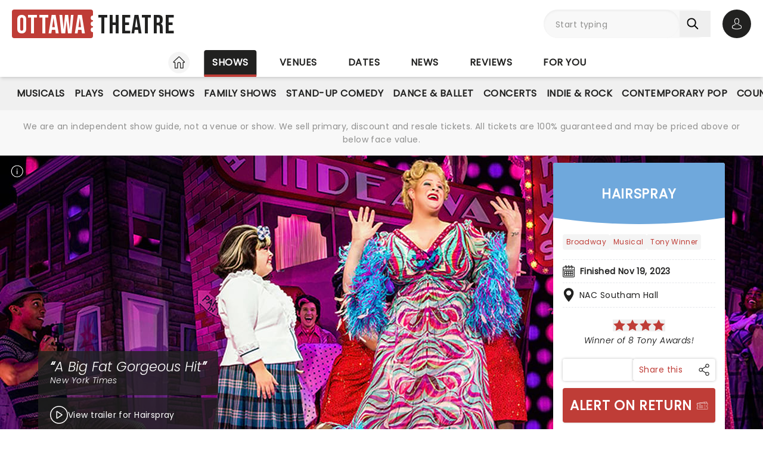

--- FILE ---
content_type: text/html;charset=utf-8
request_url: https://www.ottawa-theatre.com/shows/national-arts-centre/hairspray
body_size: 46519
content:
<!DOCTYPE html><html  lang="en"><head><meta charset="utf-8"><meta name="viewport" content="width=device-width, initial-scale=1"><title>Hairspray · NAC Southam Hall Ottawa, ON · Finished Nov 19, 2023 · Tickets, information, reviews</title><link rel="preconnect" href="https://fonts.googleapis.com"><link rel="preconnect" href="https://fonts.gstatic.com" crossorigin="anonymous"><link rel="preconnect" href="https://dev.visualwebsiteoptimizer.com" crossorigin="anonymous"><link rel="preconnect" href="https://www.googletagmanager.com"><link rel="preconnect" crossorigin="use-credentials" href="https://l.sharethis.com"><link rel="preconnect" href="https://cmp.inmobi.com"><link rel="preconnect" href="https://securepubads.g.doubleclick.net"><link rel="preconnect" href="https://cdn.mytheatreland.com"><script src="https://securepubads.g.doubleclick.net/tag/js/gpt.js" async></script><style>[data-v-30b402bb]{will-change:height}</style><link rel="stylesheet" href="/_nuxt/entry.Bt91X2jv.css" crossorigin><link rel="preload" href="https://fonts.googleapis.com/css2?family=Poppins:ital,wght@0,400;1,300&display=swap" as="style" onload="this.onload=null;this.rel=&quot;stylesheet&quot;"><link rel="preload" href="https://fonts.googleapis.com/css2?family=Bebas+Neue&text=Ottawa Theatre&display=swap" as="style" onload="this.onload=null;this.rel=&quot;stylesheet&quot;"><link rel="modulepreload" as="script" crossorigin href="/_nuxt/DrOgjkas.js"><link rel="modulepreload" as="script" crossorigin href="/_nuxt/B-CSlLe-.js"><link rel="modulepreload" as="script" crossorigin href="/_nuxt/RaTznBcE.js"><link rel="modulepreload" as="script" crossorigin href="/_nuxt/yVZMioiM.js"><link rel="modulepreload" as="script" crossorigin href="/_nuxt/DO208IL1.js"><link rel="modulepreload" as="script" crossorigin href="/_nuxt/DMPw6bWl.js"><link rel="modulepreload" as="script" crossorigin href="/_nuxt/DJvRJEKe.js"><link rel="modulepreload" as="script" crossorigin href="/_nuxt/xLjjUX9r.js"><link rel="modulepreload" as="script" crossorigin href="/_nuxt/Doa-GYbl.js"><link rel="modulepreload" as="script" crossorigin href="/_nuxt/CI5Nr5VT.js"><link rel="modulepreload" as="script" crossorigin href="/_nuxt/Uvw7hrDf.js"><link rel="modulepreload" as="script" crossorigin href="/_nuxt/40a6GUJ9.js"><link rel="modulepreload" as="script" crossorigin href="/_nuxt/BHZMljEG.js"><link rel="modulepreload" as="script" crossorigin href="/_nuxt/DteUgDBv.js"><link rel="modulepreload" as="script" crossorigin href="/_nuxt/ruSMBrbH.js"><link rel="modulepreload" as="script" crossorigin href="/_nuxt/BcIx6ptc.js"><link rel="modulepreload" as="script" crossorigin href="/_nuxt/BzZhlrr6.js"><link rel="modulepreload" as="script" crossorigin href="/_nuxt/CyKsVJUc.js"><link rel="modulepreload" as="script" crossorigin href="/_nuxt/gJI-uzhN.js"><link rel="modulepreload" as="script" crossorigin href="/_nuxt/iv_SLYPO.js"><link rel="modulepreload" as="script" crossorigin href="/_nuxt/DiLqUASp.js"><link rel="modulepreload" as="script" crossorigin href="/_nuxt/hEhDHjbw.js"><link rel="modulepreload" as="script" crossorigin href="/_nuxt/DAQzbO7M.js"><link rel="modulepreload" as="script" crossorigin href="/_nuxt/CLTiljUb.js"><link rel="modulepreload" as="script" crossorigin href="/_nuxt/sLrwmCo9.js"><link rel="modulepreload" as="script" crossorigin href="/_nuxt/6wGG14Wh.js"><link rel="modulepreload" as="script" crossorigin href="/_nuxt/CKMFbCOD.js"><link rel="modulepreload" as="script" crossorigin href="/_nuxt/DDL4lH9u.js"><link rel="modulepreload" as="script" crossorigin href="/_nuxt/DqwDwERe.js"><link rel="modulepreload" as="script" crossorigin href="/_nuxt/hzm7XniW.js"><link rel="modulepreload" as="script" crossorigin href="/_nuxt/B-jReCWD.js"><link rel="modulepreload" as="script" crossorigin href="/_nuxt/DDES0VD-.js"><link rel="modulepreload" as="script" crossorigin href="/_nuxt/DhJV5NQB.js"><link rel="modulepreload" as="script" crossorigin href="/_nuxt/DjdDtq4I.js"><link rel="modulepreload" as="script" crossorigin href="/_nuxt/7jLYHFiG.js"><link rel="modulepreload" as="script" crossorigin href="/_nuxt/CaIAX2qT.js"><link rel="modulepreload" as="script" crossorigin href="/_nuxt/BuNiSST8.js"><link rel="modulepreload" as="script" crossorigin href="/_nuxt/DYUK9z7B.js"><link rel="modulepreload" as="script" crossorigin href="/_nuxt/PbFIfxP7.js"><link rel="modulepreload" as="script" crossorigin href="/_nuxt/CBWufcjE.js"><link rel="modulepreload" as="script" crossorigin href="/_nuxt/B0T6Iqs0.js"><link rel="modulepreload" as="script" crossorigin href="/_nuxt/CvWrDIg9.js"><link rel="modulepreload" as="script" crossorigin href="/_nuxt/Czsgt3Ga.js"><link rel="modulepreload" as="script" crossorigin href="/_nuxt/YNFtFbB6.js"><link rel="modulepreload" as="script" crossorigin href="/_nuxt/C5PDsLNM.js"><link rel="modulepreload" as="script" crossorigin href="/_nuxt/HlbZQi9-.js"><link rel="modulepreload" as="script" crossorigin href="/_nuxt/tn_0RyrH.js"><link rel="modulepreload" as="script" crossorigin href="/_nuxt/9DI3kXLO.js"><link rel="modulepreload" as="script" crossorigin href="/_nuxt/Dk4ih-oW.js"><link rel="modulepreload" as="script" crossorigin href="/_nuxt/CSTI-qtv.js"><link rel="modulepreload" as="script" crossorigin href="/_nuxt/atsmpRhf.js"><link rel="modulepreload" as="script" crossorigin href="/_nuxt/Cf9Y3sCD.js"><link rel="modulepreload" as="script" crossorigin href="/_nuxt/CQ5UvIZq.js"><link rel="modulepreload" as="script" crossorigin href="/_nuxt/DQZejoY-.js"><link rel="modulepreload" as="script" crossorigin href="/_nuxt/CCfFQqbT.js"><link rel="modulepreload" as="script" crossorigin href="/_nuxt/BHenO0WD.js"><link rel="modulepreload" as="script" crossorigin href="/_nuxt/Ktq6uYAw.js"><link rel="preload" as="fetch" fetchpriority="low" crossorigin="anonymous" href="/_nuxt/builds/meta/a348f172-e80d-4a73-a448-d3a5fc4363c9.json"><script src="https://platform-api.sharethis.com/js/sharethis.js#property=#{property?._id}&product=custom-share-buttons&source=platform" type="text/javascript" defer data-hid="sharethisCustomButton"></script><link rel="prefetch" as="script" crossorigin href="/_nuxt/HBBWEbQY.js"><link rel="prefetch" as="script" crossorigin href="/_nuxt/DkcOAR9r.js"><link rel="prefetch" as="script" crossorigin href="/_nuxt/BJMUC4Om.js"><link rel="prefetch" as="script" crossorigin href="/_nuxt/XZglH7Gu.js"><link rel="prefetch" as="script" crossorigin href="/_nuxt/BGFiApJQ.js"><link rel="prefetch" as="script" crossorigin href="/_nuxt/CI70w88e.js"><link rel="prefetch" as="script" crossorigin href="/_nuxt/DKvQDBhr.js"><link rel="prefetch" as="script" crossorigin href="/_nuxt/CLKLRyvw.js"><link rel="prefetch" as="script" crossorigin href="/_nuxt/Ci7itK7Z.js"><link rel="prefetch" as="script" crossorigin href="/_nuxt/TDk7-h2Y.js"><link rel="prefetch" as="script" crossorigin href="/_nuxt/B48ThcJe.js"><link rel="prefetch" as="script" crossorigin href="/_nuxt/CSFfYcWU.js"><link rel="prefetch" as="script" crossorigin href="/_nuxt/RLxzGYWx.js"><link rel="prefetch" as="style" crossorigin href="/_nuxt/main.CCrUFqt2.css"><link rel="prefetch" as="script" crossorigin href="/_nuxt/D11s-PAE.js"><link rel="prefetch" as="script" crossorigin href="/_nuxt/CWl6Q9Pk.js"><link rel="prefetch" as="script" crossorigin href="/_nuxt/BMgA1JDU.js"><link rel="prefetch" as="script" crossorigin href="/_nuxt/CHVfCqLx.js"><link rel="prefetch" as="script" crossorigin href="/_nuxt/C2ZTQ7dh.js"><link rel="prefetch" as="script" crossorigin href="/_nuxt/CiKxYhHm.js"><link rel="prefetch" as="script" crossorigin href="/_nuxt/DcwfRjnn.js"><link rel="prefetch" as="script" crossorigin href="/_nuxt/BsRbGchS.js"><link rel="prefetch" as="script" crossorigin href="/_nuxt/xN0Hg4yR.js"><link rel="prefetch" as="script" crossorigin href="/_nuxt/B3zsd1QY.js"><link rel="prefetch" as="script" crossorigin href="/_nuxt/Dlk4EZF3.js"><link rel="prefetch" as="script" crossorigin href="/_nuxt/DDSxWwaJ.js"><link rel="prefetch" as="script" crossorigin href="/_nuxt/ufVRcimc.js"><link rel="prefetch" as="script" crossorigin href="/_nuxt/CB62_a6n.js"><link rel="prefetch" as="script" crossorigin href="/_nuxt/T27rtTuN.js"><link rel="prefetch" as="script" crossorigin href="/_nuxt/CJGtTg2y.js"><link rel="prefetch" as="script" crossorigin href="/_nuxt/BD2o2rcr.js"><link rel="prefetch" as="script" crossorigin href="/_nuxt/CwJ8ipgM.js"><link rel="prefetch" as="script" crossorigin href="/_nuxt/DrNLDGbf.js"><link rel="prefetch" as="script" crossorigin href="/_nuxt/CPCwjYSC.js"><link rel="prefetch" as="script" crossorigin href="/_nuxt/DUsAZjPl.js"><link rel="prefetch" as="script" crossorigin href="/_nuxt/DfCOeXgh.js"><link rel="prefetch" as="script" crossorigin href="/_nuxt/B5wB2I1k.js"><link rel="prefetch" as="script" crossorigin href="/_nuxt/CMQE8Nc-.js"><link rel="prefetch" as="script" crossorigin href="/_nuxt/Cqlx1IHu.js"><link rel="prefetch" as="script" crossorigin href="/_nuxt/D3oOUw8J.js"><link rel="prefetch" as="script" crossorigin href="/_nuxt/lLpAMIGs.js"><link rel="prefetch" as="script" crossorigin href="/_nuxt/BWI9bPxO.js"><link rel="prefetch" as="script" crossorigin href="/_nuxt/eMki_oGQ.js"><link rel="prefetch" as="script" crossorigin href="/_nuxt/anAeDeiO.js"><meta name="apple-itunes-app" content="app-id=6755045559"><link rel="icon" type="image/png" href="https://cdn.mytheatreland.com/images/icons/icon-favicon.png"><link rel="apple-touch-icon" sizes="180x180" href="https://cdn.mytheatreland.com/images/icons/touch-icon-iphone-6-plus.png"><script type="text/javascript">
					const skewKey = 'skewReload'
					window.addEventListener('error', (event) => {
					  const target = event.target
					  if (!(target instanceof HTMLScriptElement)) return
					  if (sessionStorage.getItem(skewKey)) return
									
					  if (target.src.includes('.js')) {
					    console.warn('Failed to fetch chunk, reloading')
						try {
      					  sessionStorage.setItem(skewKey, 'true')
      					  location.reload()
    					} catch (e) {
      						console.warn('Could not write to sessionStorage. Skipping reload:', e)
    					}
					  }
					}, { capture: true })</script><link rel="canonical" href="https://www.ottawa-theatre.com/shows/national-arts-centre/hairspray"><script type="application/ld+json" data-hid="schema">[{"@context":"https://schema.org","@type":"WebSite","name":"Ottawa Theatre","url":"https://www.ottawa-theatre.com"},{"@context":"https://schema.org","@type":"Event","eventStatus":"https://schema.org/EventScheduled","name":"Hairspray","description":"Broadway's award-winning creative team is bringing 1960's Baltimore to stages across North America! That's right, the feel-good musical is heading back on tour and bringing ample amounts of Hairspray with it. The Tony award-winning musical, which inspired the blockbuster film, will be brought to a new generation of theatre-goers by director Jack O'Brien. So, get ready to make your hair big and dance to the beat with Tracy Turnblad in style!","url":"/shows/national-arts-centre/hairspray","image":"/images/show/00306_show_1600x708_hero.jpg","startDate":"2023-11-14","endDate":"2023-11-19","location":{"@type":"Place","name":"NAC Southam Hall","address":{"@type":"PostalAddress","streetAddress":"53 Elgin St","addressLocality":"Ottawa","addressRegion":"ON","postalCode":"K1P 5W1","addressCountry":"Canada"}},"aggregateRating":{"@type":"AggregateRating","ratingValue":4.0625,"ratingCount":16}}]</script><meta name="description" content="Winner of 8 Tony Awards! Hairspray at the NAC Southam Hall Ottawa, ON. Finished Nov 19, 2023.  Buy tickets online now or find out more with Ottawa Theatre"><meta name="keywords" content="Hairspray, Hairspray Ottawa, Hairspray ON, NAC Southam Hall, NAC Southam Hall Ottawa, NAC Southam Hall ON"><meta property="og:title" content="Hairspray"><meta property="og:description" content="Winner of 8 Tony Awards! Hairspray at the NAC Southam Hall Ottawa, ON. Finished Nov 19, 2023"><meta property="og:image" content="https://cdn.mytheatreland.com/images/show/00306_show_1600x708_hero.jpg"><meta property="og:url" content="https://www.ottawa-theatre.com/shows/national-arts-centre/hairspray"><script type="module" src="/_nuxt/DrOgjkas.js" crossorigin></script></head><body><div id="__nuxt"><div id="layoutContainer" class="flex flex-col min-h-100vh bg-gray-100"><!----><header class="contents"><div id="header" class="sticky w-full lg:bg-white top-0 md:relative z-50"><div class="flex bg-white justify-between max-w-screen-2xl nl-md:shadow-md relative z-30 mx-auto px-5 nl-md:pb-4 pt-4"><div class="flex flex-col justify-center pr-4"><a class="w-max" href="/"><h1 class="flex items-center font-sans-logo text-uppercase text-[1.6rem] md:text-[2.2rem] lg:text-[2.8rem] !leading-none !tracking-wide bg-white"><span class="flex flex-col bg-red-500 h-[1.7rem] md:h-[2.5rem] lg:h-[3rem] rounded pl-1 md:pl-2 pr-1.5 md:pr-2.5 lg:pr-3"><span class="relative top-[0.13rem] md:top-[0.3rem] text-white">Ottawa</span></span><span aria-hidden="true" class="flex flex-col justify-center w-1 h-full -translate-x-0.5 md:-translate-x-[0.19rem] lg:-translate-x-[0.24rem]"><span class="w-1 md:w-1.5 h-1 md:h-1.5 lg:w-2 lg:h-2 block bg-white rounded-full"></span><span class="w-1 md:w-1.5 h-1 md:h-1.5 lg:w-2 lg:h-2 block bg-white rounded-full my-0.5 md:my-0.75"></span><span class="w-1 md:w-1.5 h-1 md:h-1.5 lg:w-2 lg:h-2 block bg-white rounded-full"></span></span><span class="relative top-[0.09rem] md:top-[0.17rem] lg:top-[0.2rem] text-black pl-0.25 md:pl-0.5 lg:pl-1">Theatre</span></h1></a></div><!----><!--teleport start--><div id="searchAccountWrapper" class="flex items-center relative z-50"><!----><div class="relative flex input-main-search lg:bg-gray-100 rounded-full indent-4 z-50 transition-all duration-500 lg:min-h-12 lg:w-[280px]"><span></span><div class="group max-w-[20em] min-w-0 grow mb-4 data-[disabled]:select-none data-[disabled]:opacity-50 text-base formkit-outer flex flex-grow nl-lg:!fixed nl-lg:left-0 nl-lg:top-16 nl-lg:z-50 nl-lg:mx-5 nl-lg:w-[calc(100vw-2.5rem)] nl-lg:hidden" data-family="text" data-type="search" data-empty="true" data-auto-animate="true"><div class="flex flex-col items-start justify-start mb-1.5 last:mb-0 formkit-wrapper md:flex-row md:items-center relative flex input-main-search w-full rounded-full indent-4 z-50 transition-all duration-500 nl-lg:min-h-12 lg:min-h-12 nl-lg:hidden"><!----><div class="formkit-inner search-box-formkit-inner flex grow w-full items-center rounded-full h-full !bg-gray-100"><!----><!----><input placeholder="Start typing" class="w-full bg-transparent placeholder-gray-700 focus:outline-none [&amp;::-webkit-search-cancel-button]:hidden text-lg ml-5" type="search" name="search_1" id="searchForm"><!----><!----></div></div><!----><!----></div><!--[--><button class="h-fit p-3 pr-5 my-auto nl-lg:hidden nl-lg:hidden" aria-label="Search"><svg fill="currentColor" viewbox="0 0 21 21" width="20" height="20" xmlns="http://www.w3.org/2000/svg" xmlns:xlink="http://www.w3.org/1999/xlink"><clipPath id="a"><path d="m.45166.252441h20v20h-20z"></path></clipPath><g clip-path="url(#a)"><path d="m8.50103 16.3442c1.78767.0001 3.52417-.5964 4.93447-1.6948l5.3206 5.3206c.3975.3839 1.0308.3729 1.4147-.0246.3745-.3877.3745-1.0024 0-1.3901l-5.3206-5.3206c2.7257-3.50881 2.091-8.56289-1.4178-11.28864-3.5088-2.725759-8.56283-2.091025-11.28859 1.41776-2.725755 3.50878-2.0910213 8.56288 1.41776 11.28858 1.41261 1.0974 3.15066 1.6927 4.93946 1.6918zm-4.27508-12.31908c2.36109-2.36113 6.18915-2.36118 8.55025-.00009 2.3612 2.36109 2.3612 6.18917.0001 8.55027-2.3611 2.3612-6.18913 2.3612-8.55026.0001-.00005 0-.00005 0-.00009-.0001-2.36109-2.3439-2.375-6.15798-.03112-8.51907.01036-.0104.02072-.02075.03112-.03111z" fill="currentColor"></path></g></svg></button><!--]--><button class="bg-gray-300 hover:bg-gray-500 transition-colors duration-300 rounded-full lg:hidden w-10 h-10 my-auto"><span aria-hidden="true" class="icon-search block w-full h-full bg-center"></span><span class="sr-only">Open search</span></button><!----><div class="opacity-0 -translate-y-6 duration-0 hidden fixed lg:absolute top-32 lg:top-16 nl-md:left-0 md:right-5 lg:right-0 nl-md:w-[calc(100vw-2.5rem)] md:w-[calc(100%-40px)] max-h-[calc(100dvh-9.25rem)] lg:max-h-[calc(100vh-6.25rem)] overflow-y-auto overscroll-contain lg:w-full bg-white rounded z-40 transition-all nl-md:mr-5 ml-5 p-5"><div><h3 class="font-body font-bold uppercase border-b border-black pb-2">Suggestions</h3><ul class="flex flex-col font-body mt-4"><!--[--><li class="flex bg-gray-100 border-b last-of-type:border-b-0 border-dashed border-gray-200 first:rounded-t last:rounded-b [&amp;&gt;*]:first:hover:rounded-t [&amp;&gt;*]:last:hover:rounded-b"><button class="w-full h-full text-red-500 text-left hover:text-black hover:bg-gray-400 transition-colors duration-300 ease-in-out py-2 px-3">&amp; Juliet at NAC Southam Hall</button></li><li class="flex bg-gray-100 border-b last-of-type:border-b-0 border-dashed border-gray-200 first:rounded-t last:rounded-b [&amp;&gt;*]:first:hover:rounded-t [&amp;&gt;*]:last:hover:rounded-b"><button class="w-full h-full text-red-500 text-left hover:text-black hover:bg-gray-400 transition-colors duration-300 ease-in-out py-2 px-3">Nate Bargatze at Canadian Tire Centre</button></li><li class="flex bg-gray-100 border-b last-of-type:border-b-0 border-dashed border-gray-200 first:rounded-t last:rounded-b [&amp;&gt;*]:first:hover:rounded-t [&amp;&gt;*]:last:hover:rounded-b"><button class="w-full h-full text-red-500 text-left hover:text-black hover:bg-gray-400 transition-colors duration-300 ease-in-out py-2 px-3">John Mulaney at TD Place Arena</button></li><li class="flex bg-gray-100 border-b last-of-type:border-b-0 border-dashed border-gray-200 first:rounded-t last:rounded-b [&amp;&gt;*]:first:hover:rounded-t [&amp;&gt;*]:last:hover:rounded-b"><button class="w-full h-full text-red-500 text-left hover:text-black hover:bg-gray-400 transition-colors duration-300 ease-in-out py-2 px-3">Moulin Rouge! The Musical at NAC Southam Hall</button></li><li class="flex bg-gray-100 border-b last-of-type:border-b-0 border-dashed border-gray-200 first:rounded-t last:rounded-b [&amp;&gt;*]:first:hover:rounded-t [&amp;&gt;*]:last:hover:rounded-b"><button class="w-full h-full text-red-500 text-left hover:text-black hover:bg-gray-400 transition-colors duration-300 ease-in-out py-2 px-3">Mamma Mia! at NAC Southam Hall</button></li><!--]--></ul></div></div></div><div class="relative hidden md:flex ml-5"><button class="w-10 lg:w-12 h-10 lg:h-12 flex bg-black hover:bg-gray-700 transition-colors duration-300 rounded-full items-center justify-center z-[60]"><svg fill="currentColor" width="20" height="20" xmlns="http://www.w3.org/2000/svg" viewbox="0 0 21 25" class="text-white"><g fill="currentColor"><path d="m10.4983 13.2665h.1558c1.4266-.0243 2.5806-.5258 3.4327-1.4851 1.8746-2.11314 1.563-5.73573 1.5289-6.08144-.1217-2.59522-1.3488-3.83683-2.3615-4.41625-.7547-.43335-1.636-.66707-2.6196-.68654h-.0828c-.5404 0-1.60189.08764-2.61953.66706-1.0225.57942-2.26899 1.82104-2.39071 4.43573-.03409.34571-.34571 3.9683 1.52889 6.08144.84722.9593 2.00119 1.4608 3.42785 1.4851zm-3.6567-7.44481c0-.01461.00487-.02921.00487-.03895.16068-3.49113 2.63904-3.86605 3.70053-3.86605h.0584c1.3147.02921 3.5496.56481 3.7005 3.86605 0 .01461 0 .02921.0049.03895.0048.03408.3457 3.34506-1.2027 5.08821-.6135.6914-1.4315 1.0322-2.5076 1.042h-.0487c-1.07116-.0098-1.89403-.3506-2.50267-1.042-1.5435-1.73341-1.2124-5.05899-1.20753-5.08821z"></path><path d="m20.5821 19.275v-.0147c0-.0389-.0048-.0779-.0048-.1217-.0293-.9641-.0925-3.2184-2.2057-3.9391-.0146-.0048-.0341-.0097-.0487-.0146-2.196-.5599-4.0219-1.8259-4.0414-1.8405-.297-.2094-.706-.1363-.9153.1607-.2094.297-.1364.706.1606.9154.0828.0584 2.0207 1.4071 4.4455 2.0304 1.1345.4041 1.2611 1.6165 1.2952 2.7267 0 .0438 0 .0828.0049.1217.0048.4382-.0244 1.115-.1023 1.5045-.7888.448-3.8807 1.9964-8.5842 1.9964-4.68404 0-7.79539-1.5533-8.58905-2.0012-.0779-.3895-.11198-1.0663-.10225-1.5046 0-.0389.00487-.0779.00487-.1217.03409-1.1101.16068-2.3225 1.29518-2.7267 2.4248-.6232 4.36269-1.9768 4.44547-2.0304.29701-.2094.37005-.6184.16068-.9154s-.61838-.37-.91539-.1607c-.01948.0147-1.83564 1.2806-4.04134 1.8406-.01947.0048-.03408.0097-.04869.0146-2.11318.7255-2.17647 2.9798-2.20569 3.9391 0 .0438 0 .0827-.00487.1217v.0146c-.00487.2532-.00974 1.5532.24832 2.2057.0487.1266.13634.2337.2532.3067.14607.0974 3.64694 2.3275 9.50446 2.3275 5.8575 0 9.3584-2.235 9.5044-2.3275.112-.073.2045-.1801.2532-.3067.2435-.6476.2386-1.9476.2337-2.2008z"></path></g></svg><span class="sr-only">Open account options</span></button><!----></div><button class="w-10 left-2.5 h-10 relative md:hidden"><svg fill="currentColor" view-box="0 0 20 16" height="16" width="20" xmlns="http://www.w3.org/2000/svg" class="m-auto"><path d="m19.167 2.38h-18.334a.834.834 0 0 1 0-1.667h18.334a.834.834 0 0 1 0 1.667zm0 6.667h-18.334a.834.834 0 0 1 0-1.667h18.334a.834.834 0 0 1 0 1.667zm0 6.666h-18.334a.834.834 0 0 1 0-1.667h18.334a.834.834 0 0 1 0 1.667z" fill="#000"></path></svg><span class="sr-only">Open navigation</span></button></div><!--teleport end--></div></div><div id="compressedNav" class="nl-md:hidden flex flex-row justify-between w-full top-0 bg-white shadow-md pt-5 md:px-5 xl:px-16 z-[45]"><nav aria-label="primary" class="relative z-20 order-first transition-all duration-500 left-1/2 -translate-x-1/2"><ul class="flex relative w-fit title-sans title-sans--base lg:title-sans--lg uppercase text-center [&amp;_li]:transition-[margin] [&amp;_li]:duration-300 [&amp;_li]:whitespace-nowrap space-x-6"><li class="inline-flex pb-1"><a href="/" class="prim-nav-item-icon flex"><svg width="20" height="21" fill="currentColor" view-box="0 0 20 21" xmlns="http://www.w3.org/2000/svg" class="m-auto"><path d="m19.695 9.543-8.513-8.38c-.575-.565-1.79-.565-2.364 0L.305 9.544a.97.97 0 0 0-.305.69.97.97 0 0 0 .305.688c.277.274.697.424 1.182.424h1.092v8.77c0 .344.28.624.625.624h4.404c.346 0 .625-.28.625-.625v-7.003c0-.974.793-1.766 1.767-1.766.974 0 1.767.792 1.767 1.766v7.003c0 .345.28.625.625.625h4.404c.345 0 .625-.28.625-.625v-8.769h1.092c.485 0 .905-.15 1.182-.424a.97.97 0 0 0 .305-.689.97.97 0 0 0-.305-.69Zm-2.9.552a.625.625 0 0 0-.624.625v8.77h-3.154v-6.378A3.02 3.02 0 0 0 10 10.095a3.02 3.02 0 0 0-3.017 3.016v6.378H3.83V10.72a.625.625 0 0 0-.625-.625H1.526l8.167-8.038c.109-.09.505-.09.612-.002l8.17 8.04h-1.68Z" fill="#212120"></path></svg><span class="sr-only">Home</span></a></li><li class="inline-flex"><a href="/shows" class="router-link-active prim-nav-item">Shows</a></li><li class="inline-flex"><a href="/venues" class="prim-nav-item">Venues</a></li><li class="inline-flex"><a href="/dates" class="prim-nav-item">Dates</a></li><li class="inline-flex"><a href="/news" class="prim-nav-item">News</a></li><li class="inline-flex"><a href="/reviews" class="prim-nav-item">Reviews</a></li><li class="inline-flex"><a href="/for-you" class="prim-nav-item">For you</a></li></ul></nav></div><div class="relative flex shrink bg-white min-w-0 overflow-x-hidden [&amp;_nav]:bg-gray-400 md:hidden"><div class="opacity-0 nav-gradient absolute left-[-1px] pointer-events-none w-18 h-full transition-opacity duration-300 bg-gradient-to-r from-[#ffffff] z-[21]"></div><div class="opacity-0 nav-gradient absolute right-[-1px] pointer-events-none w-18 h-full transition-opacity duration-300 bg-gradient-to-l from-[#ffffff] z-[21]"></div><nav class="sec-nav-scrollbar z-20 w-full md:h-14 overflow-x-auto overflow-y-hidden"><!--[--><div class="flex flex-row w-full font-body p-2"><!--[--><div id="/shows-nav" class="flex flex-row [&amp;_#iconArrowRight]:last:hidden"><a href="/shows" class="router-link-active font-body font-normal capitalize mx-3 whitespace-nowrap">shows</a><svg xmlns="http://www.w3.org/2000/svg" width="10" height="5" fill="currentColor" viewbox="0 0 20 12" id="iconArrowRight" class="-rotate-90 my-auto"><path fill="currentColor" d="M19.7388 1.20017c-.361-.38288-.9648-.39714-1.3457-.03715L9.99951 9.11463 1.60693 1.16306C1.22597.80209.62309.81732.26118 1.20021c-.3619.3819-.34573.98478.03621 1.34668l9.04784 8.57161c.18285.1734.41905.261.65428.261.23519 0 .47239-.0876.65529-.261l9.0478-8.57161c.382-.36194.3981-.96478.0362-1.34672Z"></path></svg></div><!--]--></div><!--]--></nav></div><div class="nl-md:hidden [&amp;&gt;div]:min-h-[3.5rem]"><div class="relative flex shrink bg-white min-w-0 overflow-x-hidden !bg-gray-400 [&amp;_nav]:z-40 [&amp;_.nav-gradient]:z-[41] [&amp;_nav]:px-5"><div class="opacity-0 nav-gradient absolute left-[-1px] pointer-events-none w-18 h-full transition-opacity duration-300 bg-gradient-to-r from-[#ffffff] z-[21]"></div><div class="opacity-0 nav-gradient absolute right-[-1px] pointer-events-none w-18 h-full transition-opacity duration-300 bg-gradient-to-l from-[#ffffff] z-[21]"></div><nav aria-label="secondary" class="sec-nav-scrollbar z-20 w-full md:h-14 overflow-x-auto overflow-y-hidden"><!--[--><ul class="flex w-fit title-sans title-sans--base lg:title-sans--lg uppercase text-center gap-1.5 mx-auto"><!----><!--[--><li id="/shows/musical-nav" class="inline-flex cursor-pointer py-2"><a href="/shows/musical" class="flex items-center gap-1.5 sec-nav-item my-auto whitespace-nowrap py-2 musical"><!----> Musicals</a></li><li id="/shows/play-nav" class="inline-flex cursor-pointer py-2"><a href="/shows/play" class="flex items-center gap-1.5 sec-nav-item my-auto whitespace-nowrap py-2 play"><!----> Plays</a></li><li id="/shows/comedy-theatre-nav" class="inline-flex cursor-pointer py-2"><a href="/shows/comedy-theatre" class="flex items-center gap-1.5 sec-nav-item my-auto whitespace-nowrap py-2 comedy-theatre"><!----> Comedy Shows</a></li><li id="/shows/family-nav" class="inline-flex cursor-pointer py-2"><a href="/shows/family" class="flex items-center gap-1.5 sec-nav-item my-auto whitespace-nowrap py-2 family"><!----> Family Shows</a></li><li id="/shows/comedy-nav" class="inline-flex cursor-pointer py-2"><a href="/shows/comedy" class="flex items-center gap-1.5 sec-nav-item my-auto whitespace-nowrap py-2 comedy"><!----> Stand-Up Comedy</a></li><li id="/shows/dance-nav" class="inline-flex cursor-pointer py-2"><a href="/shows/dance" class="flex items-center gap-1.5 sec-nav-item my-auto whitespace-nowrap py-2 dance"><!----> Dance &amp; Ballet</a></li><li id="/shows/concert-nav" class="inline-flex cursor-pointer py-2"><a href="/shows/concert" class="flex items-center gap-1.5 sec-nav-item my-auto whitespace-nowrap py-2 concert"><!----> Concerts</a></li><li id="/shows/indie-rock-nav" class="inline-flex cursor-pointer py-2"><a href="/shows/indie-rock" class="flex items-center gap-1.5 sec-nav-item my-auto whitespace-nowrap py-2 indie-rock"><!----> Indie &amp; Rock</a></li><li id="/shows/pop-nav" class="inline-flex cursor-pointer py-2"><a href="/shows/pop" class="flex items-center gap-1.5 sec-nav-item my-auto whitespace-nowrap py-2 pop"><!----> Contemporary Pop</a></li><li id="/shows/country-nav" class="inline-flex cursor-pointer py-2"><a href="/shows/country" class="flex items-center gap-1.5 sec-nav-item my-auto whitespace-nowrap py-2 country"><!----> Country</a></li><li id="/shows/categories-nav" class="inline-flex cursor-pointer py-2"><a href="/shows/categories" class="flex items-center gap-1.5 sec-nav-item my-auto whitespace-nowrap py-2 categories"><svg viewbox="0 0 12 12" width="12" height="12" fill="currentColor" xmlns="http://www.w3.org/2000/svg"><ellipse cx="2" cy="2" rx="2" ry="2"></ellipse><ellipse cx="10" cy="2" rx="2" ry="2"></ellipse><ellipse cx="2" cy="10" rx="2" ry="2"></ellipse><ellipse cx="10" cy="10" rx="2" ry="2"></ellipse></svg> All categories</a></li><!--]--></ul><!--]--></nav></div></div><small style="" class="bg-white md:bg-gray-100"><div class="max-w-screen-2xl text-center mx-auto px-5 py-4"><div><p class="font-body text-gray-700 hidden xl:block"> We are an independent show guide, not a venue or show. We sell primary, discount and resale tickets. All tickets are 100% guaranteed and may be priced above or below face value. </p><p class="font-body text-gray-700 hidden md:block xl:hidden"> An independent show guide not a venue or show. All tickets 100% guaranteed, some are resale, prices may be above face value. </p><p class="font-body text-gray-700 md:hidden"> We are an independent show guide. Resale ticket prices may be above face value. </p></div></div></small><!----><!----><!----></header><div class="pb-5 lg:pb-20 max-w-screen-2xl mx-auto w-full"><!--[--><div></div><div><main><!----><div class="relative flex flex-col space-y-5 lg:grid lg:grid-cols-2"><!--[--><!--[--><!----><a aria-current="page" href="/shows/national-arts-centre/hairspray" class="router-link-active router-link-exact-active bg-white px-5 md:hidden"><header class="relative block bg-black lg:clip-widget bg-cover rounded-b md:rounded-b-none md:rounded-t transition-[padding] duration-500 ease-in-out z-10 p-3 md:px-4 lg:p-10 rounded-t !rounded-b-none" style="background-color:#6fa8dc;"><!----><h1 class="title-sans title-sans--lg lg:title-sans--xl text-center md:text-start lg:text-center text-white uppercase">Hairspray</h1></header><span></span></a><div class="contents [&amp;&gt;div:first-child]:lg:clip-map md:h-128 lg:h-[65vh] lg:max-h-[44rem] lg:min-h-[34rem]"><div id="heroImage-306" class="md:hero-content--desktop nl-md:bg-white md:z-30 relative overflow-hidden lg:col-span-2 nl-md:p-5 nl-md:pt-0 nl-md:!mt-0"><!----><div class="relative md:contents"><div class="f-carousel md:absolute md:top-0 md:left-0 md:hero-carousel white-carousel-dots nl-md:overflow-hidden h-64 md:h-128 lg:h-[65vh] lg:max-h-[44rem] lg:min-h-[34rem] md:w-full nl-md:[&amp;_.f-button]:!top-28 nl-md:[&amp;_.f-carousel\_\_dots]:h-min nl-md:[&amp;_.f-carousel\_\_dots]:top-56 nl-md:[&amp;_.f-carousel\_\_dots]:!bottom-0" style="display:none;"><!--[--><!--[--><picture><source loading="lazy" srcset="https://cdn.mytheatreland.com/images/show/00306_show_334x148_01.jpg 334w, https://cdn.mytheatreland.com/images/show/00306_show_606x268_01.jpg 606w, https://cdn.mytheatreland.com/images/show/00306_show_1024x453_01.jpg 1024w, https://cdn.mytheatreland.com/images/show/00306_show_1280x566_01.jpg 1280w, https://cdn.mytheatreland.com/images/show/00306_show_1600x708_01.jpg 1600w, https://cdn.mytheatreland.com/images/show/00306_show_1818x804_01.jpg 1818w" sizes="(min-width: 1700px) 1592px, calc(90.22vw + 76px)" alt="Hairspray at NAC Southam Hall" media="(min-width: 768px)" class="object-cover h-full w-full"><source loading="lazy" srcset="https://cdn.mytheatreland.com/images/show/00306_show_150x150_01.jpg 150w, https://cdn.mytheatreland.com/images/show/00306_show_300x300_01.jpg 300w, https://cdn.mytheatreland.com/images/show/00306_show_400x400_01.jpg 400w, https://cdn.mytheatreland.com/images/show/00306_show_600x600_01.jpg 600w, https://cdn.mytheatreland.com/images/show/00306_show_800x800_01.jpg 800w, https://cdn.mytheatreland.com/images/show/00306_show_1000x1000_01.jpg 1000w" sizes="calc(100vw - 2.5rem)" alt="Hairspray at NAC Southam Hall" media="(max-width: 767px)" class="object-cover h-64 w-full"><img src="https://cdn.mytheatreland.com/show/306_show_334x148_01.jpg" fetchpriority="high" alt="Hairspray at NAC Southam Hall" loading="eager" class="object-cover h-64 object-top md:h-full w-full"><!----></picture><picture><source loading="lazy" srcset="https://cdn.mytheatreland.com/images/show/00306_show_334x148_02.jpg 334w, https://cdn.mytheatreland.com/images/show/00306_show_606x268_02.jpg 606w, https://cdn.mytheatreland.com/images/show/00306_show_1024x453_02.jpg 1024w, https://cdn.mytheatreland.com/images/show/00306_show_1280x566_02.jpg 1280w, https://cdn.mytheatreland.com/images/show/00306_show_1600x708_02.jpg 1600w, https://cdn.mytheatreland.com/images/show/00306_show_1818x804_02.jpg 1818w" sizes="(min-width: 1700px) 1592px, calc(90.22vw + 76px)" alt="Hairspray at NAC Southam Hall" media="(min-width: 768px)" class="object-cover h-full w-full"><source loading="lazy" srcset="https://cdn.mytheatreland.com/images/show/00306_show_150x150_02.jpg 150w, https://cdn.mytheatreland.com/images/show/00306_show_300x300_02.jpg 300w, https://cdn.mytheatreland.com/images/show/00306_show_400x400_02.jpg 400w, https://cdn.mytheatreland.com/images/show/00306_show_600x600_02.jpg 600w, https://cdn.mytheatreland.com/images/show/00306_show_800x800_02.jpg 800w, https://cdn.mytheatreland.com/images/show/00306_show_1000x1000_02.jpg 1000w" sizes="calc(100vw - 2.5rem)" alt="Hairspray at NAC Southam Hall" media="(max-width: 767px)" class="object-cover h-64 w-full"><img data-lazy-src="https://cdn.mytheatreland.com/show/306_show_334x148_02.jpg" fetchpriority="low" alt="Hairspray at NAC Southam Hall" loading="lazy" class="object-cover h-64 object-top md:h-full w-full"><!----></picture><picture><source loading="lazy" srcset="https://cdn.mytheatreland.com/images/show/00306_show_334x148_03.jpg 334w, https://cdn.mytheatreland.com/images/show/00306_show_606x268_03.jpg 606w, https://cdn.mytheatreland.com/images/show/00306_show_1024x453_03.jpg 1024w, https://cdn.mytheatreland.com/images/show/00306_show_1280x566_03.jpg 1280w, https://cdn.mytheatreland.com/images/show/00306_show_1600x708_03.jpg 1600w, https://cdn.mytheatreland.com/images/show/00306_show_1818x804_03.jpg 1818w" sizes="(min-width: 1700px) 1592px, calc(90.22vw + 76px)" alt="Hairspray at NAC Southam Hall" media="(min-width: 768px)" class="object-cover h-full w-full"><source loading="lazy" srcset="https://cdn.mytheatreland.com/images/show/00306_show_150x150_03.jpg 150w, https://cdn.mytheatreland.com/images/show/00306_show_300x300_03.jpg 300w, https://cdn.mytheatreland.com/images/show/00306_show_400x400_03.jpg 400w, https://cdn.mytheatreland.com/images/show/00306_show_600x600_03.jpg 600w, https://cdn.mytheatreland.com/images/show/00306_show_800x800_03.jpg 800w, https://cdn.mytheatreland.com/images/show/00306_show_1000x1000_03.jpg 1000w" sizes="calc(100vw - 2.5rem)" alt="Hairspray at NAC Southam Hall" media="(max-width: 767px)" class="object-cover h-64 w-full"><img data-lazy-src="https://cdn.mytheatreland.com/show/306_show_334x148_03.jpg" fetchpriority="low" alt="Hairspray at NAC Southam Hall" loading="lazy" class="object-cover h-64 object-top md:h-full w-full"><!----></picture><picture><source loading="lazy" srcset="https://cdn.mytheatreland.com/images/show/00306_show_334x148_04.jpg 334w, https://cdn.mytheatreland.com/images/show/00306_show_606x268_04.jpg 606w, https://cdn.mytheatreland.com/images/show/00306_show_1024x453_04.jpg 1024w, https://cdn.mytheatreland.com/images/show/00306_show_1280x566_04.jpg 1280w, https://cdn.mytheatreland.com/images/show/00306_show_1600x708_04.jpg 1600w, https://cdn.mytheatreland.com/images/show/00306_show_1818x804_04.jpg 1818w" sizes="(min-width: 1700px) 1592px, calc(90.22vw + 76px)" alt="Hairspray at NAC Southam Hall" media="(min-width: 768px)" class="object-cover h-full w-full"><source loading="lazy" srcset="https://cdn.mytheatreland.com/images/show/00306_show_150x150_04.jpg 150w, https://cdn.mytheatreland.com/images/show/00306_show_300x300_04.jpg 300w, https://cdn.mytheatreland.com/images/show/00306_show_400x400_04.jpg 400w, https://cdn.mytheatreland.com/images/show/00306_show_600x600_04.jpg 600w, https://cdn.mytheatreland.com/images/show/00306_show_800x800_04.jpg 800w, https://cdn.mytheatreland.com/images/show/00306_show_1000x1000_04.jpg 1000w" sizes="calc(100vw - 2.5rem)" alt="Hairspray at NAC Southam Hall" media="(max-width: 767px)" class="object-cover h-64 w-full"><img data-lazy-src="https://cdn.mytheatreland.com/show/306_show_334x148_04.jpg" fetchpriority="low" alt="Hairspray at NAC Southam Hall" loading="lazy" class="object-cover h-64 object-top md:h-full w-full"><!----></picture><picture><source loading="lazy" srcset="https://cdn.mytheatreland.com/images/show/00306_show_334x148_05.jpg 334w, https://cdn.mytheatreland.com/images/show/00306_show_606x268_05.jpg 606w, https://cdn.mytheatreland.com/images/show/00306_show_1024x453_05.jpg 1024w, https://cdn.mytheatreland.com/images/show/00306_show_1280x566_05.jpg 1280w, https://cdn.mytheatreland.com/images/show/00306_show_1600x708_05.jpg 1600w, https://cdn.mytheatreland.com/images/show/00306_show_1818x804_05.jpg 1818w" sizes="(min-width: 1700px) 1592px, calc(90.22vw + 76px)" alt="Hairspray at NAC Southam Hall" media="(min-width: 768px)" class="object-cover h-full w-full"><source loading="lazy" srcset="https://cdn.mytheatreland.com/images/show/00306_show_150x150_05.jpg 150w, https://cdn.mytheatreland.com/images/show/00306_show_300x300_05.jpg 300w, https://cdn.mytheatreland.com/images/show/00306_show_400x400_05.jpg 400w, https://cdn.mytheatreland.com/images/show/00306_show_600x600_05.jpg 600w, https://cdn.mytheatreland.com/images/show/00306_show_800x800_05.jpg 800w, https://cdn.mytheatreland.com/images/show/00306_show_1000x1000_05.jpg 1000w" sizes="calc(100vw - 2.5rem)" alt="Hairspray at NAC Southam Hall" media="(max-width: 767px)" class="object-cover h-64 w-full"><img data-lazy-src="https://cdn.mytheatreland.com/show/306_show_334x148_05.jpg" fetchpriority="low" alt="Hairspray at NAC Southam Hall" loading="lazy" class="object-cover h-64 object-top md:h-full w-full"><!----></picture><picture><source loading="lazy" srcset="https://cdn.mytheatreland.com/images/show/00306_show_334x148_06.jpg 334w, https://cdn.mytheatreland.com/images/show/00306_show_606x268_06.jpg 606w, https://cdn.mytheatreland.com/images/show/00306_show_1024x453_06.jpg 1024w, https://cdn.mytheatreland.com/images/show/00306_show_1280x566_06.jpg 1280w, https://cdn.mytheatreland.com/images/show/00306_show_1600x708_06.jpg 1600w, https://cdn.mytheatreland.com/images/show/00306_show_1818x804_06.jpg 1818w" sizes="(min-width: 1700px) 1592px, calc(90.22vw + 76px)" alt="Hairspray at NAC Southam Hall" media="(min-width: 768px)" class="object-cover h-full w-full"><source loading="lazy" srcset="https://cdn.mytheatreland.com/images/show/00306_show_150x150_06.jpg 150w, https://cdn.mytheatreland.com/images/show/00306_show_300x300_06.jpg 300w, https://cdn.mytheatreland.com/images/show/00306_show_400x400_06.jpg 400w, https://cdn.mytheatreland.com/images/show/00306_show_600x600_06.jpg 600w, https://cdn.mytheatreland.com/images/show/00306_show_800x800_06.jpg 800w, https://cdn.mytheatreland.com/images/show/00306_show_1000x1000_06.jpg 1000w" sizes="calc(100vw - 2.5rem)" alt="Hairspray at NAC Southam Hall" media="(max-width: 767px)" class="object-cover h-64 w-full"><img data-lazy-src="https://cdn.mytheatreland.com/show/306_show_334x148_06.jpg" fetchpriority="low" alt="Hairspray at NAC Southam Hall" loading="lazy" class="object-cover h-64 object-top md:h-full w-full"><!----></picture><picture><source loading="lazy" srcset="https://cdn.mytheatreland.com/images/show/00306_show_334x148_07.jpg 334w, https://cdn.mytheatreland.com/images/show/00306_show_606x268_07.jpg 606w, https://cdn.mytheatreland.com/images/show/00306_show_1024x453_07.jpg 1024w, https://cdn.mytheatreland.com/images/show/00306_show_1280x566_07.jpg 1280w, https://cdn.mytheatreland.com/images/show/00306_show_1600x708_07.jpg 1600w, https://cdn.mytheatreland.com/images/show/00306_show_1818x804_07.jpg 1818w" sizes="(min-width: 1700px) 1592px, calc(90.22vw + 76px)" alt="Hairspray at NAC Southam Hall" media="(min-width: 768px)" class="object-cover h-full w-full"><source loading="lazy" srcset="https://cdn.mytheatreland.com/images/show/00306_show_150x150_07.jpg 150w, https://cdn.mytheatreland.com/images/show/00306_show_300x300_07.jpg 300w, https://cdn.mytheatreland.com/images/show/00306_show_400x400_07.jpg 400w, https://cdn.mytheatreland.com/images/show/00306_show_600x600_07.jpg 600w, https://cdn.mytheatreland.com/images/show/00306_show_800x800_07.jpg 800w, https://cdn.mytheatreland.com/images/show/00306_show_1000x1000_07.jpg 1000w" sizes="calc(100vw - 2.5rem)" alt="Hairspray at NAC Southam Hall" media="(max-width: 767px)" class="object-cover h-64 w-full"><img data-lazy-src="https://cdn.mytheatreland.com/show/306_show_334x148_07.jpg" fetchpriority="low" alt="Hairspray at NAC Southam Hall" loading="lazy" class="object-cover h-64 object-top md:h-full w-full"><!----></picture><picture><source loading="lazy" srcset="https://cdn.mytheatreland.com/images/show/00306_show_334x148_08.jpg 334w, https://cdn.mytheatreland.com/images/show/00306_show_606x268_08.jpg 606w, https://cdn.mytheatreland.com/images/show/00306_show_1024x453_08.jpg 1024w, https://cdn.mytheatreland.com/images/show/00306_show_1280x566_08.jpg 1280w, https://cdn.mytheatreland.com/images/show/00306_show_1600x708_08.jpg 1600w, https://cdn.mytheatreland.com/images/show/00306_show_1818x804_08.jpg 1818w" sizes="(min-width: 1700px) 1592px, calc(90.22vw + 76px)" alt="Hairspray at NAC Southam Hall" media="(min-width: 768px)" class="object-cover h-full w-full"><source loading="lazy" srcset="https://cdn.mytheatreland.com/images/show/00306_show_150x150_08.jpg 150w, https://cdn.mytheatreland.com/images/show/00306_show_300x300_08.jpg 300w, https://cdn.mytheatreland.com/images/show/00306_show_400x400_08.jpg 400w, https://cdn.mytheatreland.com/images/show/00306_show_600x600_08.jpg 600w, https://cdn.mytheatreland.com/images/show/00306_show_800x800_08.jpg 800w, https://cdn.mytheatreland.com/images/show/00306_show_1000x1000_08.jpg 1000w" sizes="calc(100vw - 2.5rem)" alt="Hairspray at NAC Southam Hall" media="(max-width: 767px)" class="object-cover h-64 w-full"><img data-lazy-src="https://cdn.mytheatreland.com/show/306_show_334x148_08.jpg" fetchpriority="low" alt="Hairspray at NAC Southam Hall" loading="lazy" class="object-cover h-64 object-top md:h-full w-full"><!----></picture><!--]--><!--]--></div><picture class="md:absolute md:top-0 md:left-0 nl-md:overflow-hidden h-64 md:h-128 lg:h-[65vh] lg:max-h-[44rem] lg:min-h-[34rem] md:w-full"><source loading="lazy" srcset="https://cdn.mytheatreland.com/images/show/00306_show_334x148_01.jpg 334w, https://cdn.mytheatreland.com/images/show/00306_show_606x268_01.jpg 606w, https://cdn.mytheatreland.com/images/show/00306_show_1024x453_01.jpg 1024w, https://cdn.mytheatreland.com/images/show/00306_show_1280x566_01.jpg 1280w, https://cdn.mytheatreland.com/images/show/00306_show_1600x708_01.jpg 1600w, https://cdn.mytheatreland.com/images/show/00306_show_1818x804_01.jpg 1818w" sizes="(min-width: 1700px) 1592px, calc(90.22vw + 76px)" alt="Hairspray at NAC Southam Hall" media="(min-width: 768px)" class="object-cover h-full w-full"><source loading="lazy" srcset="https://cdn.mytheatreland.com/images/show/00306_show_150x150_01.jpg 150w, https://cdn.mytheatreland.com/images/show/00306_show_300x300_01.jpg 300w, https://cdn.mytheatreland.com/images/show/00306_show_400x400_01.jpg 400w, https://cdn.mytheatreland.com/images/show/00306_show_600x600_01.jpg 600w, https://cdn.mytheatreland.com/images/show/00306_show_800x800_01.jpg 800w, https://cdn.mytheatreland.com/images/show/00306_show_1000x1000_01.jpg 1000w" sizes="calc(100vw - 2.5rem)" alt="Hairspray at NAC Southam Hall" media="(max-width: 767px)" class="object-cover h-64 w-full"><img src="https://cdn.mytheatreland.com/show/306_show_334x148_01.jpg" fetchpriority="high" alt="Hairspray at NAC Southam Hall" loading="eager" class="object-cover h-64 object-top md:h-full w-full"><!----></picture><button class="flex items-center font-body md:hero-content--info gap-3 nl-md:pt-4 md:hidden bg-black/80 rounded text-white absolute bottom-4 left-4 right-auto w-fit h-fit top-auto !p-1.5"><svg fill="currentColor" height="40" viewbox="0 0 30 30" width="40" xmlns="http://www.w3.org/2000/svg"><g clip-rule="evenodd" fill="currentColor" fill-rule="evenodd"><path d="m15 28.5c7.4558 0 13.5-6.044 13.5-13.5 0-7.45584-6.044-13.50003-13.5-13.50003-7.45584 0-13.50003 6.04419-13.50003 13.50003 0 7.4558 6.04419 13.5 13.50003 13.5zm0 1.5c8.2842 0 15-6.7158 15-15 0-8.28433-6.7158-15-15-15-8.28433 0-15 6.71567-15 15 0 8.2842 6.71567 15 15 15z"></path><path d="m18.898 14.9989-6.8979-4.5985v9.1972zm1.3936-.8736c.6235.4157.6235 1.3317 0 1.7474l-8.1591 5.4395c-.6978.4652-1.6325-.0351-1.6325-.8738v-10.87885c0-.83862.9347-1.33882 1.6325-.87361z"></path></g></svg><!----></button><div class="group flex flex-row w-fit hover:bg-white transition-colors duration-500 ease-in-out rounded z-10 gap-2.5 px-2.5 py-2 absolute md:hidden top-2 left-2 right-2"><svg fill="currentColor" view-box="0 0 21 21" height="21" width="21" xmlns="http://www.w3.org/2000/svg" class="text-white group-hover:text-black shrink-0 my-auto"><path d="m17.827 3.28c-3.888-3.885-10.28-3.885-14.168 0-3.888 3.886-3.888 10.273 0 14.159a9.961 9.961 0 0 0 7.084 2.927 9.961 9.961 0 0 0 7.084-2.927c3.888-3.886 3.888-10.273 0-14.159zm-.746 13.414c-3.462 3.46-9.161 3.46-12.623 0s-3.462-9.155 0-12.615c1.758-1.757 4.048-2.609 6.338-2.609s4.58.851 6.338 2.608c3.41 3.46 3.41 9.102-.053 12.615zm-6.018-7.718a.675.675 0 0 1 .212.479v5.11c0 .212-.053.372-.213.479-.16.106-.266.16-.479.16a.859.859 0 0 1 -.48-.16.674.674 0 0 1 -.212-.48v-5.11c0-.212.053-.372.213-.478.16-.107.266-.16.48-.16.212 0 .372.053.479.16zm.16-2.875c.16.16.212.32.212.533s-.053.425-.213.532c-.16.16-.32.213-.586.213s-.426-.053-.585-.213a.683.683 0 0 1 -.214-.532c0-.213.054-.426.213-.533.16-.16.373-.213.586-.213s.427.054.586.213z" fill="currentColor"></path></svg><p class="font-body hidden group-hover:block">Images from the Broadway production</p></div></div><!--[--><div class="flex flex-col z-10 nl-md:divide-y nl-md:divide-dashed"><div class="hero-content--info"><!--[--><div class="flex flex-col text-left gap-3"><p class="title-sans--lg lg:title-sans--xl font-sans-italic before:content-[&#39;“&#39;] before:font-bold after:content-[&#39;”&#39;] after:font-bold">A Big Fat Gorgeous Hit</p><p class="font-body font-sans-italic">New York Times</p></div><!--]--></div><button class="flex items-center font-body md:hero-content--info gap-3 nl-md:pt-4 nl-md:hidden !w-full md:!mt-1"><svg fill="currentColor" height="30" viewbox="0 0 30 30" width="30" xmlns="http://www.w3.org/2000/svg"><g clip-rule="evenodd" fill="currentColor" fill-rule="evenodd"><path d="m15 28.5c7.4558 0 13.5-6.044 13.5-13.5 0-7.45584-6.044-13.50003-13.5-13.50003-7.45584 0-13.50003 6.04419-13.50003 13.50003 0 7.4558 6.04419 13.5 13.50003 13.5zm0 1.5c8.2842 0 15-6.7158 15-15 0-8.28433-6.7158-15-15-15-8.28433 0-15 6.71567-15 15 0 8.2842 6.71567 15 15 15z"></path><path d="m18.898 14.9989-6.8979-4.5985v9.1972zm1.3936-.8736c.6235.4157.6235 1.3317 0 1.7474l-8.1591 5.4395c-.6978.4652-1.6325-.0351-1.6325-.8738v-10.87885c0-.83862.9347-1.33882 1.6325-.87361z"></path></g></svg><span> View trailer for Hairspray</span></button></div><!--]--><div class="group flex flex-row w-fit hover:bg-white transition-colors duration-500 ease-in-out rounded z-10 gap-2.5 px-2.5 py-2 hidden md:flex lg:absolute top-2 left-2 md:nl-lg:mt-2 mr-2" id="imageAttribution"><svg fill="currentColor" view-box="0 0 21 21" height="21" width="21" xmlns="http://www.w3.org/2000/svg" class="text-white group-hover:text-black shrink-0 my-auto"><path d="m17.827 3.28c-3.888-3.885-10.28-3.885-14.168 0-3.888 3.886-3.888 10.273 0 14.159a9.961 9.961 0 0 0 7.084 2.927 9.961 9.961 0 0 0 7.084-2.927c3.888-3.886 3.888-10.273 0-14.159zm-.746 13.414c-3.462 3.46-9.161 3.46-12.623 0s-3.462-9.155 0-12.615c1.758-1.757 4.048-2.609 6.338-2.609s4.58.851 6.338 2.608c3.41 3.46 3.41 9.102-.053 12.615zm-6.018-7.718a.675.675 0 0 1 .212.479v5.11c0 .212-.053.372-.213.479-.16.106-.266.16-.479.16a.859.859 0 0 1 -.48-.16.674.674 0 0 1 -.212-.48v-5.11c0-.212.053-.372.213-.478.16-.107.266-.16.48-.16.212 0 .372.053.479.16zm.16-2.875c.16.16.212.32.212.533s-.053.425-.213.532c-.16.16-.32.213-.586.213s-.426-.053-.585-.213a.683.683 0 0 1 -.214-.532c0-.213.054-.426.213-.533.16-.16.373-.213.586-.213s.427.054.586.213z" fill="currentColor"></path></svg><p class="font-body hidden group-hover:block">Images from the Broadway production</p></div><div class="flex flex-col z-10 rounded w-full lg:w-[calc(((100%-2.5rem)/4))] xl:w-[calc(((100%-1.25rem)/4))] bg-white ml-auto mt-auto"><!--[--><!--]--></div><div class="empty:hidden flex lg:hidden flex-col z-10 rounded w-full bg-white ml-auto mt-auto"><!--[--><article><a aria-current="page" href="/shows/national-arts-centre/hairspray" class="router-link-active router-link-exact-active nl-md:hidden" contentinfomobilealignment="bottom" showalertbutton="false"><header class="relative block bg-black lg:clip-widget bg-cover rounded-b md:rounded-b-none md:rounded-t transition-[padding] duration-500 ease-in-out z-10 p-3 md:px-4 lg:p-10" style="background-color:#6fa8dc;"><!----><h1 class="title-sans title-sans--lg lg:title-sans--xl text-center md:text-start lg:text-center text-white uppercase">Hairspray</h1></header><span></span></a><div class="flex flex-col md:flex-row lg:flex-col md:items-center lg:items-start pt-4 md:p-4"><!--[--><!--[--><div id="heroCTAInfoTableContainer" class="divide-y divide-dashed empty:hidden order-2 lg:order-none lg:border-b border-dashed md:w-[35%] lg:w-full md:mx-4 lg:mx-0" formatted-date-long="Finished November 19, 2023" cms-venue-id="306"><div class="hidden xl:flex pb-4"><div class="flex flex-wrap max-h-[3.75rem] 2xl:max-h-max overflow-y-hidden gap-2"><!--[--><a href="/shows/broadway" class="rounded uppercase whitespace-nowrap lg:leading-[1.125rem] text-xs font-body font-semibold text-white w-max h-min py-1 px-1.5 bg-gray-300 !text-red-500 !font-normal normal-case">Broadway</a><a href="/shows/musical" class="rounded uppercase whitespace-nowrap lg:leading-[1.125rem] text-xs font-body font-semibold text-white w-max h-min py-1 px-1.5 bg-gray-300 !text-red-500 !font-normal normal-case">Musical</a><a href="/shows/tony-winner" class="rounded uppercase whitespace-nowrap lg:leading-[1.125rem] text-xs font-body font-semibold text-white w-max h-min py-1 px-1.5 bg-gray-300 !text-red-500 !font-normal normal-case">Tony Winner</a><!--]--></div></div><!----><a id="heroCTAInfoTableDate" class="flex w-full items-center !text-black nl-xl:!border-t-0 py-2"><span class="lg:hidden xl:block pr-2"><svg fill="currentColor" width="21" height="21" xmlns="http://www.w3.org/2000/svg" viewbox="0 0 21 21"><clipPath id="a"><path d="M.08.192h20v20h-20z"></path></clipPath><g fill="currentColor"><path d="M18.323 2.536h-1.83a4.027 4.027 0 0 0-.372-1.334c-.326-.651-.806-1.01-1.353-1.01-.547 0-1.027.359-1.353 1.01a4.03 4.03 0 0 0-.372 1.334h-1.238a4.027 4.027 0 0 0-.372-1.334c-.326-.651-.806-1.01-1.352-1.01-.547 0-1.027.359-1.353 1.01a4.029 4.029 0 0 0-.372 1.334H7.118a4.029 4.029 0 0 0-.372-1.334C6.42.551 5.94.192 5.393.192S4.366.551 4.04 1.202a4.029 4.029 0 0 0-.371 1.334h-1.83A1.76 1.76 0 0 0 .08 4.294v14.14c0 .97.788 1.758 1.757 1.758h16.485a1.76 1.76 0 0 0 1.758-1.758V4.294a1.76 1.76 0 0 0-1.758-1.758zm-3.86-.81c.15-.299.285-.362.305-.362s.155.063.305.363c.11.222.192.502.238.809h-1.086c.046-.307.128-.587.239-.81zm-4.687 0c.15-.299.284-.362.305-.362s.154.063.304.363c.111.222.193.502.239.809H9.538c.045-.307.127-.587.238-.81zm-4.688 0c.15-.299.285-.362.305-.362.02 0 .155.063.305.363.11.222.192.502.238.809H4.85c.046-.307.128-.587.239-.81zm-3.25 1.982h4.098a2.754 2.754 0 0 1-.238.81c-.15.299-.285.362-.305.362a.586.586 0 1 0 0 1.172c.547 0 1.027-.36 1.353-1.01.188-.378.315-.838.372-1.334h3.506a2.75 2.75 0 0 1-.239.81c-.15.299-.284.362-.304.362a.586.586 0 1 0 0 1.172c.546 0 1.027-.36 1.352-1.01.189-.378.316-.838.372-1.334h3.506a2.75 2.75 0 0 1-.238.81c-.15.299-.285.362-.305.362a.586.586 0 1 0 0 1.172c.547 0 1.027-.36 1.353-1.01.188-.378.316-.838.372-1.334h1.83c.323 0 .586.263.586.586v2.968H1.252V4.294c0-.323.263-.586.586-.586zM18.323 19.02H1.838a.587.587 0 0 1-.586-.586v-10H18.91v10a.587.587 0 0 1-.586.586z"></path><path d="M17.112 9.606H3.049a.586.586 0 0 0-.586.586v7.07c0 .324.263.586.586.586h14.063a.586.586 0 0 0 .586-.586v-7.07a.586.586 0 0 0-.586-.586zm-.586 3.516h-2.344v-2.344h2.344zm-7.031 1.172v2.383H7.15v-2.383zM7.15 13.122v-2.344h2.344v2.344zm3.516 1.172h2.343v2.383h-2.343zm0-1.172v-2.344h2.343v2.344zm-4.688-2.344v2.344H3.635v-2.344zm-2.344 3.516H5.98v2.383H3.635zm10.547 2.383v-2.383h2.344v2.383z"></path></g></svg></span><p class="font-body font-bold">Finished Nov 19, 2023</p><!----></a><a href="/venues/national-arts-centre" class="flex items-center py-2" id="heroCTAInfoTableVenue"><span class="lg:hidden xl:block pr-2"><svg xmlns="http://www.w3.org/2000/svg" width="20" height="24" fill="currentColor" viewbox="0 0 16 21" class="text-black"><path fill="currentColor" d="M8.08064.19214C4.0867.19214.8374 3.44144.8374 7.43534c0 4.95656 6.48199 12.23306 6.75797 12.54046.25922.2887.7118.2882.97055 0 .27598-.3074 6.75798-7.5839 6.75798-12.54046-.0001-3.9939-3.2493-7.2432-7.24326-7.2432Zm0 10.88746c-2.00945 0-3.64421-1.6348-3.64421-3.64426 0-2.00945 1.6348-3.64422 3.64421-3.64422 2.00946 0 3.64416 1.63481 3.64416 3.64426s-1.6347 3.64422-3.64416 3.64422Z"></path></svg></span><p class="font-body text-black">NAC Southam Hall</p></a><!----><!----></div><!--]--><!--]--><div class="flex flex-col items-center text-center space-y-1 order-1 lg:order-none md:items-start lg:items-center md:text-start lg:text-center md:w-[40%] lg:w-full mb-3 md:mb-0 lg:mt-5" id="heroCTARatingQuote"><button aria-label="Reviews"><div class="flex w-fit" style=""><!--[--><svg class="mx-px" width="20" height="20" viewBox="0 0 20 20" fill="none" xmlns="http://www.w3.org/2000/svg"><path d="M10 0L13.09 6.261L20 7.265L15 12.139L16.18 19.021L10 15.772L3.82 19.021L5 12.139L0 7.265L6.91 6.261L10 0Z" fill="#BF3D37"></path></svg><svg class="mx-px" width="20" height="20" viewBox="0 0 20 20" fill="none" xmlns="http://www.w3.org/2000/svg"><path d="M10 0L13.09 6.261L20 7.265L15 12.139L16.18 19.021L10 15.772L3.82 19.021L5 12.139L0 7.265L6.91 6.261L10 0Z" fill="#BF3D37"></path></svg><svg class="mx-px" width="20" height="20" viewBox="0 0 20 20" fill="none" xmlns="http://www.w3.org/2000/svg"><path d="M10 0L13.09 6.261L20 7.265L15 12.139L16.18 19.021L10 15.772L3.82 19.021L5 12.139L0 7.265L6.91 6.261L10 0Z" fill="#BF3D37"></path></svg><svg class="mx-px" width="20" height="20" viewBox="0 0 20 20" fill="none" xmlns="http://www.w3.org/2000/svg"><path d="M10 0L13.09 6.261L20 7.265L15 12.139L16.18 19.021L10 15.772L3.82 19.021L5 12.139L0 7.265L6.91 6.261L10 0Z" fill="#BF3D37"></path></svg><!--]--><!----></div></button><!----><p class="font-body font-sans-italic">Winner of 8 Tony Awards!</p><!----></div><div id="heroCTAButtons" class="order-3 lg:order-none flex flex-col whitespace-nowrap md:w-[25%] lg:w-full space-y-3 mt-3 md:mt-0 lg:mt-5"><div class="flex lg:hidden xl:flex flex-wrap gap-3"><div class="flex flex-grow rounded basis-0 [box-shadow:0px_0px_4px_rgba(0,0,0,.25)] [&amp;&gt;button]:shadow-none"><button class="btn-ter btn-ter--sm flex-1"><span></span></button></div><button data-network="sharethis" class="heroCTA-st-button flex-1 st-custom-button btn-ter btn-ter--sm [box-shadow:0px_0px_4px_rgba(0,0,0,.25)]"><span class="mr-2"> Share this </span><svg fill="currentColor" width="18" height="21" viewbox="0 0 18 21" xmlns="http://www.w3.org/2000/svg" class="text-black ml-auto"><path d="m14.5107 13.8516c-.9583 0-1.8216.4138-2.4208 1.072l-5.38957-3.338c.14389-.3683.2237-.7684.2237-1.1869 0-.41874-.07981-.81882-.2237-1.18702l5.38957-3.33816c.5992.65827 1.4625 1.07224 2.4208 1.07224 1.8051 0 3.2736-1.46851 3.2736-3.27362s-1.4685-3.273458-3.2736-3.273458-3.2736 1.468498-3.2736 3.273618c0 .41854.0799.81863.2237 1.18697l-5.38943 3.33801c-.59921-.65826-1.46255-1.07223-2.4208-1.07223-1.80511 0-3.273617 1.46865-3.273617 3.27365 0 1.8051 1.468507 3.2736 3.273617 3.2736.95825 0 1.82159-.4138 2.4208-1.0723l5.38943 3.338c-.1438.3684-.2237.7685-.2237 1.1872 0 1.8049 1.4685 3.2734 3.2736 3.2734s3.2736-1.4685 3.2736-3.2734c0-1.8051-1.4685-3.2736-3.2736-3.2736zm-2.0799-10.1793c0-1.14685.933-2.07993 2.0799-2.07993 1.1468 0 2.0799.93308 2.0799 2.07993 0 1.14684-.9331 2.07992-2.0799 2.07992-1.1469 0-2.0799-.93308-2.0799-2.07992zm-8.78023 8.8063c-1.147 0-2.08008-.9331-2.08008-2.0799 0-1.14689.93308-2.07996 2.08008-2.07996 1.14684 0 2.07977.93307 2.07977 2.07996 0 1.1468-.93293 2.0799-2.07977 2.0799zm8.78023 4.6464c0-1.1468.933-2.0799 2.0799-2.0799 1.1468 0 2.0799.9331 2.0799 2.0799 0 1.1469-.9331 2.0799-2.0799 2.0799-1.1469 0-2.0799-.933-2.0799-2.0799z" fill="currentColor"></path></svg></button></div><div class="hidden lg:flex xl:hidden flex-row gap-5 md:!mt-0"><div class="contents"><div class="flex flex-grow rounded w-1/2"><button class="btn-ter btn-ter--sm flex-1"><span></span></button></div><button data-network="sharethis" class="justify-center w-1/2 st-custom-button btn-ter btn-ter--sm"><svg fill="currentColor" width="18" height="21" viewbox="0 0 18 21" xmlns="http://www.w3.org/2000/svg" class="text-black"><path d="m14.5107 13.8516c-.9583 0-1.8216.4138-2.4208 1.072l-5.38957-3.338c.14389-.3683.2237-.7684.2237-1.1869 0-.41874-.07981-.81882-.2237-1.18702l5.38957-3.33816c.5992.65827 1.4625 1.07224 2.4208 1.07224 1.8051 0 3.2736-1.46851 3.2736-3.27362s-1.4685-3.273458-3.2736-3.273458-3.2736 1.468498-3.2736 3.273618c0 .41854.0799.81863.2237 1.18697l-5.38943 3.33801c-.59921-.65826-1.46255-1.07223-2.4208-1.07223-1.80511 0-3.273617 1.46865-3.273617 3.27365 0 1.8051 1.468507 3.2736 3.273617 3.2736.95825 0 1.82159-.4138 2.4208-1.0723l5.38943 3.338c-.1438.3684-.2237.7685-.2237 1.1872 0 1.8049 1.4685 3.2734 3.2736 3.2734s3.2736-1.4685 3.2736-3.2734c0-1.8051-1.4685-3.2736-3.2736-3.2736zm-2.0799-10.1793c0-1.14685.933-2.07993 2.0799-2.07993 1.1468 0 2.0799.93308 2.0799 2.07993 0 1.14684-.9331 2.07992-2.0799 2.07992-1.1469 0-2.0799-.93308-2.0799-2.07992zm-8.78023 8.8063c-1.147 0-2.08008-.9331-2.08008-2.0799 0-1.14689.93308-2.07996 2.08008-2.07996 1.14684 0 2.07977.93307 2.07977 2.07996 0 1.1468-.93293 2.0799-2.07977 2.0799zm8.78023 4.6464c0-1.1468.933-2.0799 2.0799-2.0799 1.1468 0 2.0799.9331 2.0799 2.0799 0 1.1469-.9331 2.0799-2.0799 2.0799-1.1469 0-2.0799-.933-2.0799-2.0799z" fill="currentColor"></path></svg></button></div></div><!----><div class="flex [&amp;_#eventAlertButtonIcon]:nl-md:hidden [&amp;_#eventAlertButtonIcon]:lg:nl-xl:hidden"><button class="lg:btn-pri--lg lg:[@media(max-width:1400px)]:!px-3 flex btn-pri justify-center xl:justify-start w-full"><span class="md:nl-xl:hidden mr-2">Alert on return</span><span class="nl-md:hidden xl:hidden mr-2">Alert me</span><svg fill="none" width="38" height="26" xmlns="http://www.w3.org/2000/svg" viewbox="0 0 25 17" id="eventAlertButtonIcon" class="ml-auto"><path d="m23.7239 8.7109c.2022 0 .3438-.16176.364-.34373v-4.40775c0-.20219-.1618-.34372-.364-.36394h-.9705l-.4246-2.89132c-.0202-.2022-.2022-.3235-.4043-.30329l-5.4794.80876h-.0202l-16.0135 2.40607s-.30329.06066-.30329.34372v4.38753c0 .20219.16175.34373.34372.36395.88964 0 1.59731.70766 1.59731 1.5973 0 .8896-.70767 1.5973-1.5973 1.5973-.2022 0-.34373.1618-.36395.3437v4.3876c0 .2021.16175.3437.36394.3639h23.25187c.2022 0 .3438-.1618.364-.3639v-4.3674c0-.2021-.1618-.3437-.3438-.3639-.8896 0-1.5973-.7077-1.5973-1.5973 0-.88964.7077-1.5973 1.5973-1.5973zm-7.5417-6.73294.1416.95029c.0202.18197.182.30329.3437.30329h.0607c.2021-.02022.3235-.20219.3032-.40438l-.1415-.9503 4.7919-.70767.364 2.44651h-16.80205zm7.198 10.61504v3.7203h-5.2367v-.9706c0-.2021-.1618-.3639-.364-.3639a.36247.36247 0 0 0 -.3639.3639v.9706h-16.5796v-3.7203c1.25358-.2022 2.12299-1.3749 1.9208-2.62852-.16175-.99074-.93007-1.77928-1.9208-1.92081v-3.72031h16.5998v.9503c0 .20219.1618.36394.364.36394s.3639-.16175.3639-.36394v-.97051h5.2367v3.7203c-1.2535.20219-2.123 1.37489-1.9208 2.62845.1213 1.011.8897 1.7793 1.9006 1.9411z" fill="currentColor"></path><path d="m17.7795 10.854c-.2022 0-.3438.1618-.364.3437v2.3454c0 .2022.1618.364.364.364s.3639-.1618.3639-.364v-2.3252c0-.2021-.1617-.3639-.3639-.3639zm0-4.12451c-.2022 0-.3438.16175-.364.34373v2.3454c0 .20219.1618.36395.364.36395s.3639-.16176.3639-.36395v-2.3454c0-.18198-.1617-.34373-.3639-.34373zm-13.10184.56607h4.38754c.20219 0 .36394-.16176.36394-.36395s-.16175-.34372-.36394-.34372h-4.38754c-.20219 0-.36394.16175-.36394.36394s.16175.34373.36394.34373zm8.77504 1.53647h-8.77504c-.20219 0-.36394.16175-.36394.36394s.16175.36395.36394.36395h8.77504c.2022 0 .364-.16176.364-.36395s-.1618-.36394-.364-.36394zm0 2.24467h-8.77504c-.20219 0-.36394.1617-.36394.3639s.16175.3639.36394.3639h8.77504c.2022 0 .364-.1617.364-.3639s-.1618-.3639-.364-.3639z" fill="currentColor"></path><path d="m13.4527 13.3208h-8.77504c-.20219 0-.36394.1618-.36394.3639 0 .2022.16175.364.36394.364h8.77504c.2022 0 .364-.1618.364-.364 0-.2021-.1618-.3639-.364-.3639z" fill="currentColor"></path></svg></button></div><!----></div></div></article><!--]--></div></div><div class="hero-content--sticky-cta [grid-area:none/2/none/auto] lg:!w-[48%] xl:!w-[45%] h-fit"><!--[--><article><a aria-current="page" href="/shows/national-arts-centre/hairspray" class="router-link-active router-link-exact-active nl-md:hidden" contentinfomobilealignment="bottom" showalertbutton="false"><header class="relative block bg-black lg:clip-widget bg-cover rounded-b md:rounded-b-none md:rounded-t transition-[padding] duration-500 ease-in-out z-10 p-3 md:px-4 lg:p-10" style="background-color:#6fa8dc;"><!----><h1 class="title-sans title-sans--lg lg:title-sans--xl text-center md:text-start lg:text-center text-white uppercase">Hairspray</h1></header><span></span></a><div class="flex flex-col md:flex-row lg:flex-col md:items-center lg:items-start pt-4 md:p-4"><!--[--><!--[--><div id="heroCTAInfoTableContainer" class="divide-y divide-dashed empty:hidden order-2 lg:order-none lg:border-b border-dashed md:w-[35%] lg:w-full md:mx-4 lg:mx-0" formatted-date-long="Finished November 19, 2023" cms-venue-id="306"><div class="hidden xl:flex pb-4"><div class="flex flex-wrap max-h-[3.75rem] 2xl:max-h-max overflow-y-hidden gap-2"><!--[--><a href="/shows/broadway" class="rounded uppercase whitespace-nowrap lg:leading-[1.125rem] text-xs font-body font-semibold text-white w-max h-min py-1 px-1.5 bg-gray-300 !text-red-500 !font-normal normal-case">Broadway</a><a href="/shows/musical" class="rounded uppercase whitespace-nowrap lg:leading-[1.125rem] text-xs font-body font-semibold text-white w-max h-min py-1 px-1.5 bg-gray-300 !text-red-500 !font-normal normal-case">Musical</a><a href="/shows/tony-winner" class="rounded uppercase whitespace-nowrap lg:leading-[1.125rem] text-xs font-body font-semibold text-white w-max h-min py-1 px-1.5 bg-gray-300 !text-red-500 !font-normal normal-case">Tony Winner</a><!--]--></div></div><!----><a id="heroCTAInfoTableDate" class="flex w-full items-center !text-black nl-xl:!border-t-0 py-2"><span class="lg:hidden xl:block pr-2"><svg fill="currentColor" width="21" height="21" xmlns="http://www.w3.org/2000/svg" viewbox="0 0 21 21"><clipPath id="a"><path d="M.08.192h20v20h-20z"></path></clipPath><g fill="currentColor"><path d="M18.323 2.536h-1.83a4.027 4.027 0 0 0-.372-1.334c-.326-.651-.806-1.01-1.353-1.01-.547 0-1.027.359-1.353 1.01a4.03 4.03 0 0 0-.372 1.334h-1.238a4.027 4.027 0 0 0-.372-1.334c-.326-.651-.806-1.01-1.352-1.01-.547 0-1.027.359-1.353 1.01a4.029 4.029 0 0 0-.372 1.334H7.118a4.029 4.029 0 0 0-.372-1.334C6.42.551 5.94.192 5.393.192S4.366.551 4.04 1.202a4.029 4.029 0 0 0-.371 1.334h-1.83A1.76 1.76 0 0 0 .08 4.294v14.14c0 .97.788 1.758 1.757 1.758h16.485a1.76 1.76 0 0 0 1.758-1.758V4.294a1.76 1.76 0 0 0-1.758-1.758zm-3.86-.81c.15-.299.285-.362.305-.362s.155.063.305.363c.11.222.192.502.238.809h-1.086c.046-.307.128-.587.239-.81zm-4.687 0c.15-.299.284-.362.305-.362s.154.063.304.363c.111.222.193.502.239.809H9.538c.045-.307.127-.587.238-.81zm-4.688 0c.15-.299.285-.362.305-.362.02 0 .155.063.305.363.11.222.192.502.238.809H4.85c.046-.307.128-.587.239-.81zm-3.25 1.982h4.098a2.754 2.754 0 0 1-.238.81c-.15.299-.285.362-.305.362a.586.586 0 1 0 0 1.172c.547 0 1.027-.36 1.353-1.01.188-.378.315-.838.372-1.334h3.506a2.75 2.75 0 0 1-.239.81c-.15.299-.284.362-.304.362a.586.586 0 1 0 0 1.172c.546 0 1.027-.36 1.352-1.01.189-.378.316-.838.372-1.334h3.506a2.75 2.75 0 0 1-.238.81c-.15.299-.285.362-.305.362a.586.586 0 1 0 0 1.172c.547 0 1.027-.36 1.353-1.01.188-.378.316-.838.372-1.334h1.83c.323 0 .586.263.586.586v2.968H1.252V4.294c0-.323.263-.586.586-.586zM18.323 19.02H1.838a.587.587 0 0 1-.586-.586v-10H18.91v10a.587.587 0 0 1-.586.586z"></path><path d="M17.112 9.606H3.049a.586.586 0 0 0-.586.586v7.07c0 .324.263.586.586.586h14.063a.586.586 0 0 0 .586-.586v-7.07a.586.586 0 0 0-.586-.586zm-.586 3.516h-2.344v-2.344h2.344zm-7.031 1.172v2.383H7.15v-2.383zM7.15 13.122v-2.344h2.344v2.344zm3.516 1.172h2.343v2.383h-2.343zm0-1.172v-2.344h2.343v2.344zm-4.688-2.344v2.344H3.635v-2.344zm-2.344 3.516H5.98v2.383H3.635zm10.547 2.383v-2.383h2.344v2.383z"></path></g></svg></span><p class="font-body font-bold">Finished Nov 19, 2023</p><!----></a><a href="/venues/national-arts-centre" class="flex items-center py-2" id="heroCTAInfoTableVenue"><span class="lg:hidden xl:block pr-2"><svg xmlns="http://www.w3.org/2000/svg" width="20" height="24" fill="currentColor" viewbox="0 0 16 21" class="text-black"><path fill="currentColor" d="M8.08064.19214C4.0867.19214.8374 3.44144.8374 7.43534c0 4.95656 6.48199 12.23306 6.75797 12.54046.25922.2887.7118.2882.97055 0 .27598-.3074 6.75798-7.5839 6.75798-12.54046-.0001-3.9939-3.2493-7.2432-7.24326-7.2432Zm0 10.88746c-2.00945 0-3.64421-1.6348-3.64421-3.64426 0-2.00945 1.6348-3.64422 3.64421-3.64422 2.00946 0 3.64416 1.63481 3.64416 3.64426s-1.6347 3.64422-3.64416 3.64422Z"></path></svg></span><p class="font-body text-black">NAC Southam Hall</p></a><!----><!----></div><!--]--><!--]--><div class="flex flex-col items-center text-center space-y-1 order-1 lg:order-none md:items-start lg:items-center md:text-start lg:text-center md:w-[40%] lg:w-full mb-3 md:mb-0 lg:mt-5" id="heroCTARatingQuote"><button aria-label="Reviews"><div class="flex w-fit" style=""><!--[--><svg class="mx-px" width="20" height="20" viewBox="0 0 20 20" fill="none" xmlns="http://www.w3.org/2000/svg"><path d="M10 0L13.09 6.261L20 7.265L15 12.139L16.18 19.021L10 15.772L3.82 19.021L5 12.139L0 7.265L6.91 6.261L10 0Z" fill="#BF3D37"></path></svg><svg class="mx-px" width="20" height="20" viewBox="0 0 20 20" fill="none" xmlns="http://www.w3.org/2000/svg"><path d="M10 0L13.09 6.261L20 7.265L15 12.139L16.18 19.021L10 15.772L3.82 19.021L5 12.139L0 7.265L6.91 6.261L10 0Z" fill="#BF3D37"></path></svg><svg class="mx-px" width="20" height="20" viewBox="0 0 20 20" fill="none" xmlns="http://www.w3.org/2000/svg"><path d="M10 0L13.09 6.261L20 7.265L15 12.139L16.18 19.021L10 15.772L3.82 19.021L5 12.139L0 7.265L6.91 6.261L10 0Z" fill="#BF3D37"></path></svg><svg class="mx-px" width="20" height="20" viewBox="0 0 20 20" fill="none" xmlns="http://www.w3.org/2000/svg"><path d="M10 0L13.09 6.261L20 7.265L15 12.139L16.18 19.021L10 15.772L3.82 19.021L5 12.139L0 7.265L6.91 6.261L10 0Z" fill="#BF3D37"></path></svg><!--]--><!----></div></button><!----><p class="font-body font-sans-italic">Winner of 8 Tony Awards!</p><!----></div><div id="heroCTAButtons" class="order-3 lg:order-none flex flex-col whitespace-nowrap md:w-[25%] lg:w-full space-y-3 mt-3 md:mt-0 lg:mt-5"><div class="flex lg:hidden xl:flex flex-wrap gap-3"><div class="flex flex-grow rounded basis-0 [box-shadow:0px_0px_4px_rgba(0,0,0,.25)] [&amp;&gt;button]:shadow-none"><button class="btn-ter btn-ter--sm flex-1"><span></span></button></div><button data-network="sharethis" class="heroCTA-st-button flex-1 st-custom-button btn-ter btn-ter--sm [box-shadow:0px_0px_4px_rgba(0,0,0,.25)]"><span class="mr-2"> Share this </span><svg fill="currentColor" width="18" height="21" viewbox="0 0 18 21" xmlns="http://www.w3.org/2000/svg" class="text-black ml-auto"><path d="m14.5107 13.8516c-.9583 0-1.8216.4138-2.4208 1.072l-5.38957-3.338c.14389-.3683.2237-.7684.2237-1.1869 0-.41874-.07981-.81882-.2237-1.18702l5.38957-3.33816c.5992.65827 1.4625 1.07224 2.4208 1.07224 1.8051 0 3.2736-1.46851 3.2736-3.27362s-1.4685-3.273458-3.2736-3.273458-3.2736 1.468498-3.2736 3.273618c0 .41854.0799.81863.2237 1.18697l-5.38943 3.33801c-.59921-.65826-1.46255-1.07223-2.4208-1.07223-1.80511 0-3.273617 1.46865-3.273617 3.27365 0 1.8051 1.468507 3.2736 3.273617 3.2736.95825 0 1.82159-.4138 2.4208-1.0723l5.38943 3.338c-.1438.3684-.2237.7685-.2237 1.1872 0 1.8049 1.4685 3.2734 3.2736 3.2734s3.2736-1.4685 3.2736-3.2734c0-1.8051-1.4685-3.2736-3.2736-3.2736zm-2.0799-10.1793c0-1.14685.933-2.07993 2.0799-2.07993 1.1468 0 2.0799.93308 2.0799 2.07993 0 1.14684-.9331 2.07992-2.0799 2.07992-1.1469 0-2.0799-.93308-2.0799-2.07992zm-8.78023 8.8063c-1.147 0-2.08008-.9331-2.08008-2.0799 0-1.14689.93308-2.07996 2.08008-2.07996 1.14684 0 2.07977.93307 2.07977 2.07996 0 1.1468-.93293 2.0799-2.07977 2.0799zm8.78023 4.6464c0-1.1468.933-2.0799 2.0799-2.0799 1.1468 0 2.0799.9331 2.0799 2.0799 0 1.1469-.9331 2.0799-2.0799 2.0799-1.1469 0-2.0799-.933-2.0799-2.0799z" fill="currentColor"></path></svg></button></div><div class="hidden lg:flex xl:hidden flex-row gap-5 md:!mt-0"><div class="contents"><div class="flex flex-grow rounded w-1/2"><button class="btn-ter btn-ter--sm flex-1"><span></span></button></div><button data-network="sharethis" class="justify-center w-1/2 st-custom-button btn-ter btn-ter--sm"><svg fill="currentColor" width="18" height="21" viewbox="0 0 18 21" xmlns="http://www.w3.org/2000/svg" class="text-black"><path d="m14.5107 13.8516c-.9583 0-1.8216.4138-2.4208 1.072l-5.38957-3.338c.14389-.3683.2237-.7684.2237-1.1869 0-.41874-.07981-.81882-.2237-1.18702l5.38957-3.33816c.5992.65827 1.4625 1.07224 2.4208 1.07224 1.8051 0 3.2736-1.46851 3.2736-3.27362s-1.4685-3.273458-3.2736-3.273458-3.2736 1.468498-3.2736 3.273618c0 .41854.0799.81863.2237 1.18697l-5.38943 3.33801c-.59921-.65826-1.46255-1.07223-2.4208-1.07223-1.80511 0-3.273617 1.46865-3.273617 3.27365 0 1.8051 1.468507 3.2736 3.273617 3.2736.95825 0 1.82159-.4138 2.4208-1.0723l5.38943 3.338c-.1438.3684-.2237.7685-.2237 1.1872 0 1.8049 1.4685 3.2734 3.2736 3.2734s3.2736-1.4685 3.2736-3.2734c0-1.8051-1.4685-3.2736-3.2736-3.2736zm-2.0799-10.1793c0-1.14685.933-2.07993 2.0799-2.07993 1.1468 0 2.0799.93308 2.0799 2.07993 0 1.14684-.9331 2.07992-2.0799 2.07992-1.1469 0-2.0799-.93308-2.0799-2.07992zm-8.78023 8.8063c-1.147 0-2.08008-.9331-2.08008-2.0799 0-1.14689.93308-2.07996 2.08008-2.07996 1.14684 0 2.07977.93307 2.07977 2.07996 0 1.1468-.93293 2.0799-2.07977 2.0799zm8.78023 4.6464c0-1.1468.933-2.0799 2.0799-2.0799 1.1468 0 2.0799.9331 2.0799 2.0799 0 1.1469-.9331 2.0799-2.0799 2.0799-1.1469 0-2.0799-.933-2.0799-2.0799z" fill="currentColor"></path></svg></button></div></div><!----><div class="flex [&amp;_#eventAlertButtonIcon]:nl-md:hidden [&amp;_#eventAlertButtonIcon]:lg:nl-xl:hidden"><button class="lg:btn-pri--lg lg:[@media(max-width:1400px)]:!px-3 flex btn-pri justify-center xl:justify-start w-full"><span class="md:nl-xl:hidden mr-2">Alert on return</span><span class="nl-md:hidden xl:hidden mr-2">Alert me</span><svg fill="none" width="38" height="26" xmlns="http://www.w3.org/2000/svg" viewbox="0 0 25 17" id="eventAlertButtonIcon" class="ml-auto"><path d="m23.7239 8.7109c.2022 0 .3438-.16176.364-.34373v-4.40775c0-.20219-.1618-.34372-.364-.36394h-.9705l-.4246-2.89132c-.0202-.2022-.2022-.3235-.4043-.30329l-5.4794.80876h-.0202l-16.0135 2.40607s-.30329.06066-.30329.34372v4.38753c0 .20219.16175.34373.34372.36395.88964 0 1.59731.70766 1.59731 1.5973 0 .8896-.70767 1.5973-1.5973 1.5973-.2022 0-.34373.1618-.36395.3437v4.3876c0 .2021.16175.3437.36394.3639h23.25187c.2022 0 .3438-.1618.364-.3639v-4.3674c0-.2021-.1618-.3437-.3438-.3639-.8896 0-1.5973-.7077-1.5973-1.5973 0-.88964.7077-1.5973 1.5973-1.5973zm-7.5417-6.73294.1416.95029c.0202.18197.182.30329.3437.30329h.0607c.2021-.02022.3235-.20219.3032-.40438l-.1415-.9503 4.7919-.70767.364 2.44651h-16.80205zm7.198 10.61504v3.7203h-5.2367v-.9706c0-.2021-.1618-.3639-.364-.3639a.36247.36247 0 0 0 -.3639.3639v.9706h-16.5796v-3.7203c1.25358-.2022 2.12299-1.3749 1.9208-2.62852-.16175-.99074-.93007-1.77928-1.9208-1.92081v-3.72031h16.5998v.9503c0 .20219.1618.36394.364.36394s.3639-.16175.3639-.36394v-.97051h5.2367v3.7203c-1.2535.20219-2.123 1.37489-1.9208 2.62845.1213 1.011.8897 1.7793 1.9006 1.9411z" fill="currentColor"></path><path d="m17.7795 10.854c-.2022 0-.3438.1618-.364.3437v2.3454c0 .2022.1618.364.364.364s.3639-.1618.3639-.364v-2.3252c0-.2021-.1617-.3639-.3639-.3639zm0-4.12451c-.2022 0-.3438.16175-.364.34373v2.3454c0 .20219.1618.36395.364.36395s.3639-.16176.3639-.36395v-2.3454c0-.18198-.1617-.34373-.3639-.34373zm-13.10184.56607h4.38754c.20219 0 .36394-.16176.36394-.36395s-.16175-.34372-.36394-.34372h-4.38754c-.20219 0-.36394.16175-.36394.36394s.16175.34373.36394.34373zm8.77504 1.53647h-8.77504c-.20219 0-.36394.16175-.36394.36394s.16175.36395.36394.36395h8.77504c.2022 0 .364-.16176.364-.36395s-.1618-.36394-.364-.36394zm0 2.24467h-8.77504c-.20219 0-.36394.1617-.36394.3639s.16175.3639.36394.3639h8.77504c.2022 0 .364-.1617.364-.3639s-.1618-.3639-.364-.3639z" fill="currentColor"></path><path d="m13.4527 13.3208h-8.77504c-.20219 0-.36394.1618-.36394.3639 0 .2022.16175.364.36394.364h8.77504c.2022 0 .364-.1618.364-.364 0-.2021-.1618-.3639-.364-.3639z" fill="currentColor"></path></svg></button></div><!----></div></div></article><!--]--></div></div><!--]--><!--]--><div class="flex flex-col gap-5 md:mx-5 xl:mx-16 lg:flex-row lg:w-[194%] xl:w-[182%]"><div id="allShows" class="flex flex-col h-fit rounded [contain:inline-size] lg:-mt-20 lg:pt-20 px-5 bg-white lg:w-3/4"><!--[--><div><div id="stickyNav" class="sticky top-[-1px] h-0 md:h-12 -mx-5 z-10"><!----><div class="flex bg-white items-center gap-5 px-5 py-3 hidden md:nl-lg:flex will-change-transform transition-transform duration-300; opacity-0 border-b border-dashed -translate-y-full"><p class="title-sans title-sans--lg uppercase truncate"><span class="nl-md:hidden">Hairspray</span><span class="md:hidden">Hairspray</span></p><div class="flex flex-row shrink-0 relative z-20 ml-auto gap-3"><div class="contents hidden md:flex gap-3"><div class="flex flex-grow rounded w-1/2"><button class="btn-ter btn-ter--sm flex-1"><span></span></button></div><button data-network="sharethis" class="justify-center w-1/2 st-custom-button btn-ter btn-ter--sm"><svg fill="currentColor" width="18" height="21" viewbox="0 0 18 21" xmlns="http://www.w3.org/2000/svg" class="text-black"><path d="m14.5107 13.8516c-.9583 0-1.8216.4138-2.4208 1.072l-5.38957-3.338c.14389-.3683.2237-.7684.2237-1.1869 0-.41874-.07981-.81882-.2237-1.18702l5.38957-3.33816c.5992.65827 1.4625 1.07224 2.4208 1.07224 1.8051 0 3.2736-1.46851 3.2736-3.27362s-1.4685-3.273458-3.2736-3.273458-3.2736 1.468498-3.2736 3.273618c0 .41854.0799.81863.2237 1.18697l-5.38943 3.33801c-.59921-.65826-1.46255-1.07223-2.4208-1.07223-1.80511 0-3.273617 1.46865-3.273617 3.27365 0 1.8051 1.468507 3.2736 3.273617 3.2736.95825 0 1.82159-.4138 2.4208-1.0723l5.38943 3.338c-.1438.3684-.2237.7685-.2237 1.1872 0 1.8049 1.4685 3.2734 3.2736 3.2734s3.2736-1.4685 3.2736-3.2734c0-1.8051-1.4685-3.2736-3.2736-3.2736zm-2.0799-10.1793c0-1.14685.933-2.07993 2.0799-2.07993 1.1468 0 2.0799.93308 2.0799 2.07993 0 1.14684-.9331 2.07992-2.0799 2.07992-1.1469 0-2.0799-.93308-2.0799-2.07992zm-8.78023 8.8063c-1.147 0-2.08008-.9331-2.08008-2.0799 0-1.14689.93308-2.07996 2.08008-2.07996 1.14684 0 2.07977.93307 2.07977 2.07996 0 1.1468-.93293 2.0799-2.07977 2.0799zm8.78023 4.6464c0-1.1468.933-2.0799 2.0799-2.0799 1.1468 0 2.0799.9331 2.0799 2.0799 0 1.1469-.9331 2.0799-2.0799 2.0799-1.1469 0-2.0799-.933-2.0799-2.0799z" fill="currentColor"></path></svg></button></div><div class="flex"><button class="lg:[@media(max-width:1400px)]:!px-3 flex btn-pri justify-center xl:justify-start w-full"><span class="md:nl-xl:hidden mr-2">Alert on return</span><span class="nl-md:hidden xl:hidden">Alert me</span><!----></button></div></div></div><div class="relative flex shrink bg-white min-w-0 overflow-x-hidden hidden md:flex selection-black-bg transition-transform nl-lg:-translate-y-full duration-300 [&amp;_ul]:ml-0 [&amp;_nav]:mx-5"><div class="opacity-0 nav-gradient absolute left-[-1px] pointer-events-none w-18 h-full transition-opacity duration-300 bg-gradient-to-r from-[#ffffff] z-[21]"></div><div class="opacity-0 nav-gradient absolute right-[-1px] pointer-events-none w-18 h-full transition-opacity duration-300 bg-gradient-to-l from-[#ffffff] z-[21]"></div><nav class="sec-nav-scrollbar z-20 w-full md:h-14 overflow-x-auto overflow-y-hidden"><!--[--><ul class="flex w-fit title-sans title-sans--base lg:title-sans--lg uppercase text-center gap-1.5 mx-auto"><!----><!--[--><li id="overview-nav" class="inline-flex cursor-pointer py-2"><a class="router-link-active router-link-exact-active sec-nav-item my-auto whitespace-nowrap">Overview</a></li><li id="key-info-nav" class="inline-flex cursor-pointer py-2"><a class="sec-nav-item my-auto whitespace-nowrap">Key Info</a></li><li id="cast-nav" class="inline-flex cursor-pointer py-2"><a class="sec-nav-item my-auto whitespace-nowrap">Cast</a></li><li id="creative-nav" class="inline-flex cursor-pointer py-2"><a class="sec-nav-item my-auto whitespace-nowrap">Creative</a></li><li id="awards-nav" class="inline-flex cursor-pointer py-2"><a class="sec-nav-item my-auto whitespace-nowrap">Awards</a></li><li id="reviews-nav" class="inline-flex cursor-pointer py-2"><a class="sec-nav-item my-auto whitespace-nowrap">Reviews</a></li><!--]--></ul><!--]--></nav></div></div><div class="flex flex-col space-y-12 pt-8 [&amp;&gt;:nth-child(1)]:scroll-mt-28 [&amp;&gt;*]:scroll-mt-36 [&amp;&gt;*]:md:scroll-mt-18"><section id="overview" class="grid grid-cols-[auto_1fr] auto-rows-min items-center border-b border-dashed last:border-none nl-md:gap-x-4 gap-5"><div class="flex flex-row items-center space-x-5"><!--[--><div class="flex bg-blue-500 rounded-full h-12 w-12 p-3.5"><svg width="21" height="14" xmlns="http://www.w3.org/2000/svg" fill="currentColor" viewbox="0 0 21 14" class="text-white m-auto"><path fill="currentColor" d="M10.8001 13.4636c-3.74335 0-7.3275-2.754-9.69335-5.61318-.40885-.49415-.40885-1.21144 0-1.70555.59483-.71888 1.84138-2.10579 3.50656-3.31789 4.1941-3.05282 8.17129-3.0587 12.37359 0 1.9562 1.42394 3.5065 3.29118 3.5065 3.31789.4089.49411.4089 1.2114 0 1.70551-2.3655 2.85882-5.9491 5.61322-9.6933 5.61322Zm0-11.70031c-4.14686 0-7.74155 3.95467-8.74447 5.16673a.10625.10625 0 0 0 0 .13525C3.05859 8.27733 6.65324 12.232 10.8001 12.232c4.1468 0 7.7415-3.95467 8.7444-5.16673.0585-.07071-.0038-.13525 0-.13525-1.0029-1.21206-4.5976-5.16673-8.7444-5.16673Z"></path><path fill="currentColor" d="M10.8002 11.3088c-2.37689 0-4.31064-1.93376-4.31064-4.31066 0-2.37689 1.93375-4.31064 4.31064-4.31064 2.3769 0 4.3106 1.93375 4.3106 4.31064 0 2.3769-1.9337 4.31066-4.3106 4.31066Zm0-7.38969c-1.69777 0-3.07902 1.38126-3.07902 3.07903 0 1.69778 1.38125 3.07906 3.07902 3.07906 1.6978 0 3.079-1.38128 3.079-3.07906 0-1.69777-1.3812-3.07903-3.079-3.07903Z"></path></svg></div><!--]--></div><h2 class="title-sans title-sans--lg lg:title-sans--xl">Why see Hairspray?</h2><div class="space-y-8 pb-12 flex flex-col w-full space-y-2 nl-md:col-span-2 col-start-2 font-body"><!--[--><div class="font-body show-overview-serializer"><h3>I Can Hear The Bells!</h3><p>Broadway's award-winning creative team is bringing 1960's Baltimore to stages across North America! That's right, the feel-good musical is heading back on tour and bringing ample amounts of Hairspray with it. The Tony award-winning musical, which inspired the blockbuster film, will be brought to a new generation of theatre-goers by director Jack O'Brien. So, get ready to make your hair big and dance to the beat with Tracy Turnblad in style!</p><h3>What is Hairspray About?</h3><p> Welcome to the 60s! Change is on the horizon and the civil rights movement is gaining strength. Baltimore's Tracy Turnbald is a big girl, with big hair and an even bigger dream; to be a dancer on the Corny Collins Show. With new friends in unlikely places, Tracy's optimism and determination helps her to fulfil this dream, but of course - it won't come easy.</p><p>Along with a full-hearted story, Hairspray is piled bouffant high with glowing soundtracks which features tracks 'I Can Hear The Bells', 'Good Morning Baltimore' and 'You Can't Stop The Beat' which make this musical an unmissable instant classic.</p><p>So shake those hips in this direction and don't miss Hairspray when it comes to town!</p></div><!--]--></div></section><section id="key-info" class="grid grid-cols-[auto_1fr] auto-rows-min items-center border-b border-dashed last:border-none nl-md:gap-x-4 gap-5"><div class="flex flex-row items-center space-x-5"><!--[--><div class="flex bg-blue-500 rounded-full h-12 w-12 p-3.5"><svg width="21" height="21" fill="currentColor" view-box="0 0 21 21" xmlns="http://www.w3.org/2000/svg" class="text-white"><path d="M6.968 6.817v4.163a.625.625 0 1 0 1.25 0V6.817a.625.625 0 0 0-1.25 0Zm.873-3.156.01.005a.625.625 0 0 1-.506 1.143l-.01-.004a.625.625 0 0 1 .506-1.144ZM.171 7.607c0 1.982.771 3.846 2.173 5.248a7.4 7.4 0 0 0 5.249 2.17 7.42 7.42 0 0 0 3.902-1.104l5.764 5.764a1.7 1.7 0 0 0 1.206.499 1.7 1.7 0 0 0 1.206-.499 1.708 1.708 0 0 0 0-2.412L13.91 11.51a7.375 7.375 0 0 0 1.107-3.903 7.374 7.374 0 0 0-2.174-5.25A7.374 7.374 0 0 0 7.592.185a7.374 7.374 0 0 0-5.248 2.174A7.374 7.374 0 0 0 .17 7.607Zm12.338 5.56a7.546 7.546 0 0 0 .645-.644l5.634 5.633a.456.456 0 0 1-.645.645l-5.634-5.633ZM1.42 7.608c0-1.65.642-3.2 1.808-4.365a6.132 6.132 0 0 1 4.365-1.808c1.649 0 3.199.642 4.365 1.808a6.133 6.133 0 0 1 1.808 4.365 6.133 6.133 0 0 1-1.808 4.365 6.155 6.155 0 0 1-4.365 1.805 6.152 6.152 0 0 1-4.365-1.805A6.133 6.133 0 0 1 1.42 7.607Z" fill="currentColor"></path></svg></div><!--]--></div><h2 class="title-sans title-sans--lg lg:title-sans--xl">Key Information</h2><div class="space-y-8 pb-12 flex flex-col w-full space-y-2 nl-md:col-span-2 col-start-2 font-body"><!--[--><div class="grid md:grid-cols-2 gap-6"><section class="grid grid-cols-[auto_1fr] auto-rows-min items-center gap-4"><div class="flex flex-row items-center space-x-5"><!--[--><svg fill="currentColor" view-box="0 0 21 14" height="14" width="21" xmlns="http://www.w3.org/2000/svg"><g fill="currentColor"><path d="m2.964 11.018a.406.406 0 0 1 -.057-.004 7.936 7.936 0 0 1 -2.605-.853.4.4 0 0 1 .376-.706c.732.39 1.52.648 2.343.767a.4.4 0 0 1 -.057.796zm14.251 0a.4.4 0 0 1 -.056-.796 7.109 7.109 0 0 0 2.342-.767.401.401 0 0 1 .377.707 7.936 7.936 0 0 1 -2.605.852.474.474 0 0 1 -.058.004zm-4.184-3.591a.4.4 0 0 1 -.335-.618 3.048 3.048 0 0 1 2.562-1.389.4.4 0 1 1 0 .8 2.25 2.25 0 0 0 -1.891 1.026.399.399 0 0 1 -.336.181z"></path><path d="m16.145 6.22c-1.418 0-2.615-1.197-2.615-2.615 0-1.417 1.197-2.615 2.615-2.615s2.615 1.198 2.615 2.615c0 1.418-1.197 2.615-2.615 2.615zm0-4.43a1.84 1.84 0 0 0 -1.816 1.815 1.84 1.84 0 0 0 1.816 1.815 1.84 1.84 0 0 0 1.815-1.815 1.84 1.84 0 0 0 -1.815-1.815z"></path><path d="m19.69 8.88a.4.4 0 0 1 -.4-.4 2.26 2.26 0 0 0 -2.259-2.26.4.4 0 1 1 0-.8 3.062 3.062 0 0 1 3.058 3.06.4.4 0 0 1 -.4.4z"></path><path d="m17.031 6.22h-1.772a.4.4 0 1 1 0-.8h1.772a.4.4 0 1 1 0 .8zm2.659 3.989a.4.4 0 0 1 -.4-.4v-1.33a.4.4 0 1 1 .8 0v1.33a.4.4 0 0 1 -.4.4zm-14.326.294a.4.4 0 0 1 -.4-.4 3.949 3.949 0 0 1 3.944-3.943.4.4 0 1 1 0 .8 3.148 3.148 0 0 0 -3.144 3.145.4.4 0 0 1 -.4.4z"></path><path d="m11.271 6.96h-2.363a.4.4 0 1 1 0-.8h2.363a.4.4 0 1 1 0 .8zm-4.123.467a.4.4 0 0 1 -.335-.181 2.25 2.25 0 0 0 -1.893-1.026.4.4 0 1 1 0-.8c1.038 0 1.995.52 2.562 1.389a.4.4 0 0 1 -.335.618zm-1.784 4.849a.4.4 0 0 1 -.4-.4v-1.772a.4.4 0 1 1 .8 0v1.772a.4.4 0 0 1 -.4.4z"></path><path d="m10.09 6.96c-1.818 0-3.354-1.537-3.354-3.355s1.536-3.354 3.353-3.354c1.818 0 3.354 1.536 3.354 3.354s-1.536 3.355-3.353 3.355zm0-5.909c-1.385 0-2.554 1.17-2.554 2.554 0 1.385 1.17 2.554 2.553 2.554 1.385 0 2.554-1.17 2.554-2.554s-1.17-2.554-2.554-2.554z"></path><path d="m14.815 10.503a.4.4 0 0 1 -.4-.4 3.148 3.148 0 0 0 -3.144-3.144.4.4 0 1 1 0-.8 3.949 3.949 0 0 1 3.944 3.945.4.4 0 0 1 -.4.4z"></path><path d="m14.816 12.276a.4.4 0 0 1 -.4-.4v-1.772a.4.4 0 1 1 .8 0v1.772a.4.4 0 0 1 -.4.4z"></path><path d="m10.09 13.46c-1.688 0-3.376-.41-4.915-1.23a.4.4 0 0 1 .377-.707 9.626 9.626 0 0 0 9.075 0 .401.401 0 0 1 .377.706c-1.539.82-3.226 1.23-4.915 1.23zm-6.056-7.24c-1.417 0-2.615-1.197-2.615-2.615.001-1.417 1.198-2.615 2.615-2.615 1.418 0 2.616 1.198 2.616 2.615 0 1.418-1.197 2.615-2.615 2.615zm0-4.43a1.84 1.84 0 0 0 -1.814 1.815 1.84 1.84 0 0 0 1.814 1.815 1.84 1.84 0 0 0 1.816-1.815 1.84 1.84 0 0 0 -1.816-1.815z"></path><path d="m.49 8.88a.4.4 0 0 1 -.4-.4 3.062 3.062 0 0 1 3.058-3.06.4.4 0 1 1 0 .8 2.26 2.26 0 0 0 -2.258 2.26.4.4 0 0 1 -.4.4z"></path><path d="m4.92 6.22h-1.771a.4.4 0 1 1 0-.8h1.773a.4.4 0 1 1 0 .8zm-4.43 3.989a.4.4 0 0 1 -.4-.4v-1.33a.4.4 0 1 1 .8 0v1.33a.4.4 0 0 1 -.4.4z"></path></g></svg><!--]--></div><h3 class="title-sans title-sans--base lg:title-sans--lg">Audience</h3><div class="flex flex-col w-full space-y-2 nl-md:col-span-2 col-start-2 font-body"><!--[-->Hairspray is fine for elementary through college age kids. Children under 4 years of age will not be admitted.<!--]--></div></section><section class="grid grid-cols-[auto_1fr] auto-rows-min items-center gap-4"><div class="flex flex-row items-center space-x-5"><!--[--><svg width="21" height="21" fill="none" view-box="0 0 21 21" xmlns="http://www.w3.org/2000/svg"><g fill="currentColor"><path d="m10.25 20.657c5.513 0 10-4.487 10-10 0-5.514-4.487-10-10-10s-10 4.486-10 10c0 5.513 4.487 10 10 10zm0-18.667c4.78 0 8.667 3.886 8.667 8.666s-3.887 8.667-8.667 8.667-8.667-3.886-8.667-8.667c0-4.78 3.887-8.666 8.667-8.666z"></path><path d="m13.167 13.843a.663.663 0 0 0 .937-.103.667.667 0 0 0 -.104-.937l-3.083-2.467v-5.013c0-.367-.3-.667-.667-.667s-.667.3-.667.667v5.333c0 .204.094.394.25.52z"></path></g></svg><!--]--></div><h3 class="title-sans title-sans--base lg:title-sans--lg">Run Time</h3><div class="flex flex-col w-full space-y-2 nl-md:col-span-2 col-start-2 font-body"><!--[-->2 hours 40 minutes with one 15 minute intermission.<!--]--></div></section><section class="grid grid-cols-[auto_1fr] auto-rows-min items-center gap-4"><div class="flex flex-row items-center space-x-5"><!--[--><svg fill="currentColor" width="21" height="21" xmlns="http://www.w3.org/2000/svg" viewbox="0 0 21 21"><clipPath id="a"><path d="M.08.192h20v20h-20z"></path></clipPath><g fill="currentColor"><path d="M18.323 2.536h-1.83a4.027 4.027 0 0 0-.372-1.334c-.326-.651-.806-1.01-1.353-1.01-.547 0-1.027.359-1.353 1.01a4.03 4.03 0 0 0-.372 1.334h-1.238a4.027 4.027 0 0 0-.372-1.334c-.326-.651-.806-1.01-1.352-1.01-.547 0-1.027.359-1.353 1.01a4.029 4.029 0 0 0-.372 1.334H7.118a4.029 4.029 0 0 0-.372-1.334C6.42.551 5.94.192 5.393.192S4.366.551 4.04 1.202a4.029 4.029 0 0 0-.371 1.334h-1.83A1.76 1.76 0 0 0 .08 4.294v14.14c0 .97.788 1.758 1.757 1.758h16.485a1.76 1.76 0 0 0 1.758-1.758V4.294a1.76 1.76 0 0 0-1.758-1.758zm-3.86-.81c.15-.299.285-.362.305-.362s.155.063.305.363c.11.222.192.502.238.809h-1.086c.046-.307.128-.587.239-.81zm-4.687 0c.15-.299.284-.362.305-.362s.154.063.304.363c.111.222.193.502.239.809H9.538c.045-.307.127-.587.238-.81zm-4.688 0c.15-.299.285-.362.305-.362.02 0 .155.063.305.363.11.222.192.502.238.809H4.85c.046-.307.128-.587.239-.81zm-3.25 1.982h4.098a2.754 2.754 0 0 1-.238.81c-.15.299-.285.362-.305.362a.586.586 0 1 0 0 1.172c.547 0 1.027-.36 1.353-1.01.188-.378.315-.838.372-1.334h3.506a2.75 2.75 0 0 1-.239.81c-.15.299-.284.362-.304.362a.586.586 0 1 0 0 1.172c.546 0 1.027-.36 1.352-1.01.189-.378.316-.838.372-1.334h3.506a2.75 2.75 0 0 1-.238.81c-.15.299-.285.362-.305.362a.586.586 0 1 0 0 1.172c.547 0 1.027-.36 1.353-1.01.188-.378.316-.838.372-1.334h1.83c.323 0 .586.263.586.586v2.968H1.252V4.294c0-.323.263-.586.586-.586zM18.323 19.02H1.838a.587.587 0 0 1-.586-.586v-10H18.91v10a.587.587 0 0 1-.586.586z"></path><path d="M17.112 9.606H3.049a.586.586 0 0 0-.586.586v7.07c0 .324.263.586.586.586h14.063a.586.586 0 0 0 .586-.586v-7.07a.586.586 0 0 0-.586-.586zm-.586 3.516h-2.344v-2.344h2.344zm-7.031 1.172v2.383H7.15v-2.383zM7.15 13.122v-2.344h2.344v2.344zm3.516 1.172h2.343v2.383h-2.343zm0-1.172v-2.344h2.343v2.344zm-4.688-2.344v2.344H3.635v-2.344zm-2.344 3.516H5.98v2.383H3.635zm10.547 2.383v-2.383h2.344v2.383z"></path></g></svg><!--]--></div><h3 class="title-sans title-sans--base lg:title-sans--lg">Dates</h3><div class="flex flex-col w-full space-y-2 nl-md:col-span-2 col-start-2 font-body"><!--[-->Finished Nov 19, 2023<!--]--></div></section><section class="grid grid-cols-[auto_1fr] auto-rows-min items-center gap-4"><div class="flex flex-row items-center space-x-5"><!--[--><svg fill="currentColor" view-box="0 0 21 21" height="21" width="21" xmlns="http://www.w3.org/2000/svg"><path d="m17.827 3.28c-3.888-3.885-10.28-3.885-14.168 0-3.888 3.886-3.888 10.273 0 14.159a9.961 9.961 0 0 0 7.084 2.927 9.961 9.961 0 0 0 7.084-2.927c3.888-3.886 3.888-10.273 0-14.159zm-.746 13.414c-3.462 3.46-9.161 3.46-12.623 0s-3.462-9.155 0-12.615c1.758-1.757 4.048-2.609 6.338-2.609s4.58.851 6.338 2.608c3.41 3.46 3.41 9.102-.053 12.615zm-6.018-7.718a.675.675 0 0 1 .212.479v5.11c0 .212-.053.372-.213.479-.16.106-.266.16-.479.16a.859.859 0 0 1 -.48-.16.674.674 0 0 1 -.212-.48v-5.11c0-.212.053-.372.213-.478.16-.107.266-.16.48-.16.212 0 .372.053.479.16zm.16-2.875c.16.16.212.32.212.533s-.053.425-.213.532c-.16.16-.32.213-.586.213s-.426-.053-.585-.213a.683.683 0 0 1 -.214-.532c0-.213.054-.426.213-.533.16-.16.373-.213.586-.213s.427.054.586.213z" fill="currentColor"></path></svg><!--]--></div><h3 class="title-sans title-sans--base lg:title-sans--lg">US Dollars</h3><div class="flex flex-col w-full space-y-2 nl-md:col-span-2 col-start-2 font-body"><!--[--> All prices are presented, and all transactions are processed, in US Dollars (USD) <!--]--></div></section></div><!--]--></div></section><!----><section id="cast" class="grid grid-cols-[auto_1fr] auto-rows-min items-center border-b border-dashed last:border-none nl-md:gap-x-4 gap-5"><div class="flex flex-row items-center space-x-5"><!--[--><div class="flex bg-blue-500 rounded-full h-12 w-12 p-3.5"><svg fill="currentColor" view-box="0 0 21 14" height="14" width="21" xmlns="http://www.w3.org/2000/svg" class="text-white m-auto"><g fill="currentColor"><path d="m2.964 11.018a.406.406 0 0 1 -.057-.004 7.936 7.936 0 0 1 -2.605-.853.4.4 0 0 1 .376-.706c.732.39 1.52.648 2.343.767a.4.4 0 0 1 -.057.796zm14.251 0a.4.4 0 0 1 -.056-.796 7.109 7.109 0 0 0 2.342-.767.401.401 0 0 1 .377.707 7.936 7.936 0 0 1 -2.605.852.474.474 0 0 1 -.058.004zm-4.184-3.591a.4.4 0 0 1 -.335-.618 3.048 3.048 0 0 1 2.562-1.389.4.4 0 1 1 0 .8 2.25 2.25 0 0 0 -1.891 1.026.399.399 0 0 1 -.336.181z"></path><path d="m16.145 6.22c-1.418 0-2.615-1.197-2.615-2.615 0-1.417 1.197-2.615 2.615-2.615s2.615 1.198 2.615 2.615c0 1.418-1.197 2.615-2.615 2.615zm0-4.43a1.84 1.84 0 0 0 -1.816 1.815 1.84 1.84 0 0 0 1.816 1.815 1.84 1.84 0 0 0 1.815-1.815 1.84 1.84 0 0 0 -1.815-1.815z"></path><path d="m19.69 8.88a.4.4 0 0 1 -.4-.4 2.26 2.26 0 0 0 -2.259-2.26.4.4 0 1 1 0-.8 3.062 3.062 0 0 1 3.058 3.06.4.4 0 0 1 -.4.4z"></path><path d="m17.031 6.22h-1.772a.4.4 0 1 1 0-.8h1.772a.4.4 0 1 1 0 .8zm2.659 3.989a.4.4 0 0 1 -.4-.4v-1.33a.4.4 0 1 1 .8 0v1.33a.4.4 0 0 1 -.4.4zm-14.326.294a.4.4 0 0 1 -.4-.4 3.949 3.949 0 0 1 3.944-3.943.4.4 0 1 1 0 .8 3.148 3.148 0 0 0 -3.144 3.145.4.4 0 0 1 -.4.4z"></path><path d="m11.271 6.96h-2.363a.4.4 0 1 1 0-.8h2.363a.4.4 0 1 1 0 .8zm-4.123.467a.4.4 0 0 1 -.335-.181 2.25 2.25 0 0 0 -1.893-1.026.4.4 0 1 1 0-.8c1.038 0 1.995.52 2.562 1.389a.4.4 0 0 1 -.335.618zm-1.784 4.849a.4.4 0 0 1 -.4-.4v-1.772a.4.4 0 1 1 .8 0v1.772a.4.4 0 0 1 -.4.4z"></path><path d="m10.09 6.96c-1.818 0-3.354-1.537-3.354-3.355s1.536-3.354 3.353-3.354c1.818 0 3.354 1.536 3.354 3.354s-1.536 3.355-3.353 3.355zm0-5.909c-1.385 0-2.554 1.17-2.554 2.554 0 1.385 1.17 2.554 2.553 2.554 1.385 0 2.554-1.17 2.554-2.554s-1.17-2.554-2.554-2.554z"></path><path d="m14.815 10.503a.4.4 0 0 1 -.4-.4 3.148 3.148 0 0 0 -3.144-3.144.4.4 0 1 1 0-.8 3.949 3.949 0 0 1 3.944 3.945.4.4 0 0 1 -.4.4z"></path><path d="m14.816 12.276a.4.4 0 0 1 -.4-.4v-1.772a.4.4 0 1 1 .8 0v1.772a.4.4 0 0 1 -.4.4z"></path><path d="m10.09 13.46c-1.688 0-3.376-.41-4.915-1.23a.4.4 0 0 1 .377-.707 9.626 9.626 0 0 0 9.075 0 .401.401 0 0 1 .377.706c-1.539.82-3.226 1.23-4.915 1.23zm-6.056-7.24c-1.417 0-2.615-1.197-2.615-2.615.001-1.417 1.198-2.615 2.615-2.615 1.418 0 2.616 1.198 2.616 2.615 0 1.418-1.197 2.615-2.615 2.615zm0-4.43a1.84 1.84 0 0 0 -1.814 1.815 1.84 1.84 0 0 0 1.814 1.815 1.84 1.84 0 0 0 1.816-1.815 1.84 1.84 0 0 0 -1.816-1.815z"></path><path d="m.49 8.88a.4.4 0 0 1 -.4-.4 3.062 3.062 0 0 1 3.058-3.06.4.4 0 1 1 0 .8 2.26 2.26 0 0 0 -2.258 2.26.4.4 0 0 1 -.4.4z"></path><path d="m4.92 6.22h-1.771a.4.4 0 1 1 0-.8h1.773a.4.4 0 1 1 0 .8zm-4.43 3.989a.4.4 0 0 1 -.4-.4v-1.33a.4.4 0 1 1 .8 0v1.33a.4.4 0 0 1 -.4.4z"></path></g></svg></div><!--]--></div><h2 class="title-sans title-sans--lg lg:title-sans--xl">Cast</h2><div class="space-y-8 pb-12 flex flex-col w-full space-y-2 nl-md:col-span-2 col-start-2 font-body"><!--[--><div><ul class="grid grid-cols-1 md:grid-cols-2 gap-3"><!--[--><li class="flex flex-row bg-gray-100 rounded items-center px-2 py-2.5"><svg fill="currentColor" width="20" height="25" xmlns="http://www.w3.org/2000/svg" viewbox="0 0 21 25" class="shrink-0 my-auto mr-3"><g fill="currentColor"><path d="m10.4983 13.2665h.1558c1.4266-.0243 2.5806-.5258 3.4327-1.4851 1.8746-2.11314 1.563-5.73573 1.5289-6.08144-.1217-2.59522-1.3488-3.83683-2.3615-4.41625-.7547-.43335-1.636-.66707-2.6196-.68654h-.0828c-.5404 0-1.60189.08764-2.61953.66706-1.0225.57942-2.26899 1.82104-2.39071 4.43573-.03409.34571-.34571 3.9683 1.52889 6.08144.84722.9593 2.00119 1.4608 3.42785 1.4851zm-3.6567-7.44481c0-.01461.00487-.02921.00487-.03895.16068-3.49113 2.63904-3.86605 3.70053-3.86605h.0584c1.3147.02921 3.5496.56481 3.7005 3.86605 0 .01461 0 .02921.0049.03895.0048.03408.3457 3.34506-1.2027 5.08821-.6135.6914-1.4315 1.0322-2.5076 1.042h-.0487c-1.07116-.0098-1.89403-.3506-2.50267-1.042-1.5435-1.73341-1.2124-5.05899-1.20753-5.08821z"></path><path d="m20.5821 19.275v-.0147c0-.0389-.0048-.0779-.0048-.1217-.0293-.9641-.0925-3.2184-2.2057-3.9391-.0146-.0048-.0341-.0097-.0487-.0146-2.196-.5599-4.0219-1.8259-4.0414-1.8405-.297-.2094-.706-.1363-.9153.1607-.2094.297-.1364.706.1606.9154.0828.0584 2.0207 1.4071 4.4455 2.0304 1.1345.4041 1.2611 1.6165 1.2952 2.7267 0 .0438 0 .0828.0049.1217.0048.4382-.0244 1.115-.1023 1.5045-.7888.448-3.8807 1.9964-8.5842 1.9964-4.68404 0-7.79539-1.5533-8.58905-2.0012-.0779-.3895-.11198-1.0663-.10225-1.5046 0-.0389.00487-.0779.00487-.1217.03409-1.1101.16068-2.3225 1.29518-2.7267 2.4248-.6232 4.36269-1.9768 4.44547-2.0304.29701-.2094.37005-.6184.16068-.9154s-.61838-.37-.91539-.1607c-.01948.0147-1.83564 1.2806-4.04134 1.8406-.01947.0048-.03408.0097-.04869.0146-2.11318.7255-2.17647 2.9798-2.20569 3.9391 0 .0438 0 .0827-.00487.1217v.0146c-.00487.2532-.00974 1.5532.24832 2.2057.0487.1266.13634.2337.2532.3067.14607.0974 3.64694 2.3275 9.50446 2.3275 5.8575 0 9.3584-2.235 9.5044-2.3275.112-.073.2045-.1801.2532-.3067.2435-.6476.2386-1.9476.2337-2.2008z"></path></g></svg><span>Andrew Levitt (aka Nina West) as Edna Turnblad</span></li><li class="flex flex-row bg-gray-100 rounded items-center px-2 py-2.5"><svg fill="currentColor" width="20" height="25" xmlns="http://www.w3.org/2000/svg" viewbox="0 0 21 25" class="shrink-0 my-auto mr-3"><g fill="currentColor"><path d="m10.4983 13.2665h.1558c1.4266-.0243 2.5806-.5258 3.4327-1.4851 1.8746-2.11314 1.563-5.73573 1.5289-6.08144-.1217-2.59522-1.3488-3.83683-2.3615-4.41625-.7547-.43335-1.636-.66707-2.6196-.68654h-.0828c-.5404 0-1.60189.08764-2.61953.66706-1.0225.57942-2.26899 1.82104-2.39071 4.43573-.03409.34571-.34571 3.9683 1.52889 6.08144.84722.9593 2.00119 1.4608 3.42785 1.4851zm-3.6567-7.44481c0-.01461.00487-.02921.00487-.03895.16068-3.49113 2.63904-3.86605 3.70053-3.86605h.0584c1.3147.02921 3.5496.56481 3.7005 3.86605 0 .01461 0 .02921.0049.03895.0048.03408.3457 3.34506-1.2027 5.08821-.6135.6914-1.4315 1.0322-2.5076 1.042h-.0487c-1.07116-.0098-1.89403-.3506-2.50267-1.042-1.5435-1.73341-1.2124-5.05899-1.20753-5.08821z"></path><path d="m20.5821 19.275v-.0147c0-.0389-.0048-.0779-.0048-.1217-.0293-.9641-.0925-3.2184-2.2057-3.9391-.0146-.0048-.0341-.0097-.0487-.0146-2.196-.5599-4.0219-1.8259-4.0414-1.8405-.297-.2094-.706-.1363-.9153.1607-.2094.297-.1364.706.1606.9154.0828.0584 2.0207 1.4071 4.4455 2.0304 1.1345.4041 1.2611 1.6165 1.2952 2.7267 0 .0438 0 .0828.0049.1217.0048.4382-.0244 1.115-.1023 1.5045-.7888.448-3.8807 1.9964-8.5842 1.9964-4.68404 0-7.79539-1.5533-8.58905-2.0012-.0779-.3895-.11198-1.0663-.10225-1.5046 0-.0389.00487-.0779.00487-.1217.03409-1.1101.16068-2.3225 1.29518-2.7267 2.4248-.6232 4.36269-1.9768 4.44547-2.0304.29701-.2094.37005-.6184.16068-.9154s-.61838-.37-.91539-.1607c-.01948.0147-1.83564 1.2806-4.04134 1.8406-.01947.0048-.03408.0097-.04869.0146-2.11318.7255-2.17647 2.9798-2.20569 3.9391 0 .0438 0 .0827-.00487.1217v.0146c-.00487.2532-.00974 1.5532.24832 2.2057.0487.1266.13634.2337.2532.3067.14607.0974 3.64694 2.3275 9.50446 2.3275 5.8575 0 9.3584-2.235 9.5044-2.3275.112-.073.2045-.1801.2532-.3067.2435-.6476.2386-1.9476.2337-2.2008z"></path></g></svg><span>Niki Metcalf as Tracy Turnblad</span></li><li class="flex flex-row bg-gray-100 rounded items-center px-2 py-2.5"><svg fill="currentColor" width="20" height="25" xmlns="http://www.w3.org/2000/svg" viewbox="0 0 21 25" class="shrink-0 my-auto mr-3"><g fill="currentColor"><path d="m10.4983 13.2665h.1558c1.4266-.0243 2.5806-.5258 3.4327-1.4851 1.8746-2.11314 1.563-5.73573 1.5289-6.08144-.1217-2.59522-1.3488-3.83683-2.3615-4.41625-.7547-.43335-1.636-.66707-2.6196-.68654h-.0828c-.5404 0-1.60189.08764-2.61953.66706-1.0225.57942-2.26899 1.82104-2.39071 4.43573-.03409.34571-.34571 3.9683 1.52889 6.08144.84722.9593 2.00119 1.4608 3.42785 1.4851zm-3.6567-7.44481c0-.01461.00487-.02921.00487-.03895.16068-3.49113 2.63904-3.86605 3.70053-3.86605h.0584c1.3147.02921 3.5496.56481 3.7005 3.86605 0 .01461 0 .02921.0049.03895.0048.03408.3457 3.34506-1.2027 5.08821-.6135.6914-1.4315 1.0322-2.5076 1.042h-.0487c-1.07116-.0098-1.89403-.3506-2.50267-1.042-1.5435-1.73341-1.2124-5.05899-1.20753-5.08821z"></path><path d="m20.5821 19.275v-.0147c0-.0389-.0048-.0779-.0048-.1217-.0293-.9641-.0925-3.2184-2.2057-3.9391-.0146-.0048-.0341-.0097-.0487-.0146-2.196-.5599-4.0219-1.8259-4.0414-1.8405-.297-.2094-.706-.1363-.9153.1607-.2094.297-.1364.706.1606.9154.0828.0584 2.0207 1.4071 4.4455 2.0304 1.1345.4041 1.2611 1.6165 1.2952 2.7267 0 .0438 0 .0828.0049.1217.0048.4382-.0244 1.115-.1023 1.5045-.7888.448-3.8807 1.9964-8.5842 1.9964-4.68404 0-7.79539-1.5533-8.58905-2.0012-.0779-.3895-.11198-1.0663-.10225-1.5046 0-.0389.00487-.0779.00487-.1217.03409-1.1101.16068-2.3225 1.29518-2.7267 2.4248-.6232 4.36269-1.9768 4.44547-2.0304.29701-.2094.37005-.6184.16068-.9154s-.61838-.37-.91539-.1607c-.01948.0147-1.83564 1.2806-4.04134 1.8406-.01947.0048-.03408.0097-.04869.0146-2.11318.7255-2.17647 2.9798-2.20569 3.9391 0 .0438 0 .0827-.00487.1217v.0146c-.00487.2532-.00974 1.5532.24832 2.2057.0487.1266.13634.2337.2532.3067.14607.0974 3.64694 2.3275 9.50446 2.3275 5.8575 0 9.3584-2.235 9.5044-2.3275.112-.073.2045-.1801.2532-.3067.2435-.6476.2386-1.9476.2337-2.2008z"></path></g></svg><span>Sandie Lee as Motormouth Maybelle</span></li><li class="flex flex-row bg-gray-100 rounded items-center px-2 py-2.5"><svg fill="currentColor" width="20" height="25" xmlns="http://www.w3.org/2000/svg" viewbox="0 0 21 25" class="shrink-0 my-auto mr-3"><g fill="currentColor"><path d="m10.4983 13.2665h.1558c1.4266-.0243 2.5806-.5258 3.4327-1.4851 1.8746-2.11314 1.563-5.73573 1.5289-6.08144-.1217-2.59522-1.3488-3.83683-2.3615-4.41625-.7547-.43335-1.636-.66707-2.6196-.68654h-.0828c-.5404 0-1.60189.08764-2.61953.66706-1.0225.57942-2.26899 1.82104-2.39071 4.43573-.03409.34571-.34571 3.9683 1.52889 6.08144.84722.9593 2.00119 1.4608 3.42785 1.4851zm-3.6567-7.44481c0-.01461.00487-.02921.00487-.03895.16068-3.49113 2.63904-3.86605 3.70053-3.86605h.0584c1.3147.02921 3.5496.56481 3.7005 3.86605 0 .01461 0 .02921.0049.03895.0048.03408.3457 3.34506-1.2027 5.08821-.6135.6914-1.4315 1.0322-2.5076 1.042h-.0487c-1.07116-.0098-1.89403-.3506-2.50267-1.042-1.5435-1.73341-1.2124-5.05899-1.20753-5.08821z"></path><path d="m20.5821 19.275v-.0147c0-.0389-.0048-.0779-.0048-.1217-.0293-.9641-.0925-3.2184-2.2057-3.9391-.0146-.0048-.0341-.0097-.0487-.0146-2.196-.5599-4.0219-1.8259-4.0414-1.8405-.297-.2094-.706-.1363-.9153.1607-.2094.297-.1364.706.1606.9154.0828.0584 2.0207 1.4071 4.4455 2.0304 1.1345.4041 1.2611 1.6165 1.2952 2.7267 0 .0438 0 .0828.0049.1217.0048.4382-.0244 1.115-.1023 1.5045-.7888.448-3.8807 1.9964-8.5842 1.9964-4.68404 0-7.79539-1.5533-8.58905-2.0012-.0779-.3895-.11198-1.0663-.10225-1.5046 0-.0389.00487-.0779.00487-.1217.03409-1.1101.16068-2.3225 1.29518-2.7267 2.4248-.6232 4.36269-1.9768 4.44547-2.0304.29701-.2094.37005-.6184.16068-.9154s-.61838-.37-.91539-.1607c-.01948.0147-1.83564 1.2806-4.04134 1.8406-.01947.0048-.03408.0097-.04869.0146-2.11318.7255-2.17647 2.9798-2.20569 3.9391 0 .0438 0 .0827-.00487.1217v.0146c-.00487.2532-.00974 1.5532.24832 2.2057.0487.1266.13634.2337.2532.3067.14607.0974 3.64694 2.3275 9.50446 2.3275 5.8575 0 9.3584-2.235 9.5044-2.3275.112-.073.2045-.1801.2532-.3067.2435-.6476.2386-1.9476.2337-2.2008z"></path></g></svg><span>Charlie Bryant III as Seaweed J. Stubbs</span></li><li class="flex flex-row bg-gray-100 rounded items-center px-2 py-2.5"><svg fill="currentColor" width="20" height="25" xmlns="http://www.w3.org/2000/svg" viewbox="0 0 21 25" class="shrink-0 my-auto mr-3"><g fill="currentColor"><path d="m10.4983 13.2665h.1558c1.4266-.0243 2.5806-.5258 3.4327-1.4851 1.8746-2.11314 1.563-5.73573 1.5289-6.08144-.1217-2.59522-1.3488-3.83683-2.3615-4.41625-.7547-.43335-1.636-.66707-2.6196-.68654h-.0828c-.5404 0-1.60189.08764-2.61953.66706-1.0225.57942-2.26899 1.82104-2.39071 4.43573-.03409.34571-.34571 3.9683 1.52889 6.08144.84722.9593 2.00119 1.4608 3.42785 1.4851zm-3.6567-7.44481c0-.01461.00487-.02921.00487-.03895.16068-3.49113 2.63904-3.86605 3.70053-3.86605h.0584c1.3147.02921 3.5496.56481 3.7005 3.86605 0 .01461 0 .02921.0049.03895.0048.03408.3457 3.34506-1.2027 5.08821-.6135.6914-1.4315 1.0322-2.5076 1.042h-.0487c-1.07116-.0098-1.89403-.3506-2.50267-1.042-1.5435-1.73341-1.2124-5.05899-1.20753-5.08821z"></path><path d="m20.5821 19.275v-.0147c0-.0389-.0048-.0779-.0048-.1217-.0293-.9641-.0925-3.2184-2.2057-3.9391-.0146-.0048-.0341-.0097-.0487-.0146-2.196-.5599-4.0219-1.8259-4.0414-1.8405-.297-.2094-.706-.1363-.9153.1607-.2094.297-.1364.706.1606.9154.0828.0584 2.0207 1.4071 4.4455 2.0304 1.1345.4041 1.2611 1.6165 1.2952 2.7267 0 .0438 0 .0828.0049.1217.0048.4382-.0244 1.115-.1023 1.5045-.7888.448-3.8807 1.9964-8.5842 1.9964-4.68404 0-7.79539-1.5533-8.58905-2.0012-.0779-.3895-.11198-1.0663-.10225-1.5046 0-.0389.00487-.0779.00487-.1217.03409-1.1101.16068-2.3225 1.29518-2.7267 2.4248-.6232 4.36269-1.9768 4.44547-2.0304.29701-.2094.37005-.6184.16068-.9154s-.61838-.37-.91539-.1607c-.01948.0147-1.83564 1.2806-4.04134 1.8406-.01947.0048-.03408.0097-.04869.0146-2.11318.7255-2.17647 2.9798-2.20569 3.9391 0 .0438 0 .0827-.00487.1217v.0146c-.00487.2532-.00974 1.5532.24832 2.2057.0487.1266.13634.2337.2532.3067.14607.0974 3.64694 2.3275 9.50446 2.3275 5.8575 0 9.3584-2.235 9.5044-2.3275.112-.073.2045-.1801.2532-.3067.2435-.6476.2386-1.9476.2337-2.2008z"></path></g></svg><span>Nick Cortazzo as Link Larkin</span></li><li class="flex flex-row bg-gray-100 rounded items-center px-2 py-2.5"><svg fill="currentColor" width="20" height="25" xmlns="http://www.w3.org/2000/svg" viewbox="0 0 21 25" class="shrink-0 my-auto mr-3"><g fill="currentColor"><path d="m10.4983 13.2665h.1558c1.4266-.0243 2.5806-.5258 3.4327-1.4851 1.8746-2.11314 1.563-5.73573 1.5289-6.08144-.1217-2.59522-1.3488-3.83683-2.3615-4.41625-.7547-.43335-1.636-.66707-2.6196-.68654h-.0828c-.5404 0-1.60189.08764-2.61953.66706-1.0225.57942-2.26899 1.82104-2.39071 4.43573-.03409.34571-.34571 3.9683 1.52889 6.08144.84722.9593 2.00119 1.4608 3.42785 1.4851zm-3.6567-7.44481c0-.01461.00487-.02921.00487-.03895.16068-3.49113 2.63904-3.86605 3.70053-3.86605h.0584c1.3147.02921 3.5496.56481 3.7005 3.86605 0 .01461 0 .02921.0049.03895.0048.03408.3457 3.34506-1.2027 5.08821-.6135.6914-1.4315 1.0322-2.5076 1.042h-.0487c-1.07116-.0098-1.89403-.3506-2.50267-1.042-1.5435-1.73341-1.2124-5.05899-1.20753-5.08821z"></path><path d="m20.5821 19.275v-.0147c0-.0389-.0048-.0779-.0048-.1217-.0293-.9641-.0925-3.2184-2.2057-3.9391-.0146-.0048-.0341-.0097-.0487-.0146-2.196-.5599-4.0219-1.8259-4.0414-1.8405-.297-.2094-.706-.1363-.9153.1607-.2094.297-.1364.706.1606.9154.0828.0584 2.0207 1.4071 4.4455 2.0304 1.1345.4041 1.2611 1.6165 1.2952 2.7267 0 .0438 0 .0828.0049.1217.0048.4382-.0244 1.115-.1023 1.5045-.7888.448-3.8807 1.9964-8.5842 1.9964-4.68404 0-7.79539-1.5533-8.58905-2.0012-.0779-.3895-.11198-1.0663-.10225-1.5046 0-.0389.00487-.0779.00487-.1217.03409-1.1101.16068-2.3225 1.29518-2.7267 2.4248-.6232 4.36269-1.9768 4.44547-2.0304.29701-.2094.37005-.6184.16068-.9154s-.61838-.37-.91539-.1607c-.01948.0147-1.83564 1.2806-4.04134 1.8406-.01947.0048-.03408.0097-.04869.0146-2.11318.7255-2.17647 2.9798-2.20569 3.9391 0 .0438 0 .0827-.00487.1217v.0146c-.00487.2532-.00974 1.5532.24832 2.2057.0487.1266.13634.2337.2532.3067.14607.0974 3.64694 2.3275 9.50446 2.3275 5.8575 0 9.3584-2.235 9.5044-2.3275.112-.073.2045-.1801.2532-.3067.2435-.6476.2386-1.9476.2337-2.2008z"></path></g></svg><span>Ralph Prentice Daniel as Wilbur Turnblad</span></li><li class="flex flex-row bg-gray-100 rounded items-center px-2 py-2.5"><svg fill="currentColor" width="20" height="25" xmlns="http://www.w3.org/2000/svg" viewbox="0 0 21 25" class="shrink-0 my-auto mr-3"><g fill="currentColor"><path d="m10.4983 13.2665h.1558c1.4266-.0243 2.5806-.5258 3.4327-1.4851 1.8746-2.11314 1.563-5.73573 1.5289-6.08144-.1217-2.59522-1.3488-3.83683-2.3615-4.41625-.7547-.43335-1.636-.66707-2.6196-.68654h-.0828c-.5404 0-1.60189.08764-2.61953.66706-1.0225.57942-2.26899 1.82104-2.39071 4.43573-.03409.34571-.34571 3.9683 1.52889 6.08144.84722.9593 2.00119 1.4608 3.42785 1.4851zm-3.6567-7.44481c0-.01461.00487-.02921.00487-.03895.16068-3.49113 2.63904-3.86605 3.70053-3.86605h.0584c1.3147.02921 3.5496.56481 3.7005 3.86605 0 .01461 0 .02921.0049.03895.0048.03408.3457 3.34506-1.2027 5.08821-.6135.6914-1.4315 1.0322-2.5076 1.042h-.0487c-1.07116-.0098-1.89403-.3506-2.50267-1.042-1.5435-1.73341-1.2124-5.05899-1.20753-5.08821z"></path><path d="m20.5821 19.275v-.0147c0-.0389-.0048-.0779-.0048-.1217-.0293-.9641-.0925-3.2184-2.2057-3.9391-.0146-.0048-.0341-.0097-.0487-.0146-2.196-.5599-4.0219-1.8259-4.0414-1.8405-.297-.2094-.706-.1363-.9153.1607-.2094.297-.1364.706.1606.9154.0828.0584 2.0207 1.4071 4.4455 2.0304 1.1345.4041 1.2611 1.6165 1.2952 2.7267 0 .0438 0 .0828.0049.1217.0048.4382-.0244 1.115-.1023 1.5045-.7888.448-3.8807 1.9964-8.5842 1.9964-4.68404 0-7.79539-1.5533-8.58905-2.0012-.0779-.3895-.11198-1.0663-.10225-1.5046 0-.0389.00487-.0779.00487-.1217.03409-1.1101.16068-2.3225 1.29518-2.7267 2.4248-.6232 4.36269-1.9768 4.44547-2.0304.29701-.2094.37005-.6184.16068-.9154s-.61838-.37-.91539-.1607c-.01948.0147-1.83564 1.2806-4.04134 1.8406-.01947.0048-.03408.0097-.04869.0146-2.11318.7255-2.17647 2.9798-2.20569 3.9391 0 .0438 0 .0827-.00487.1217v.0146c-.00487.2532-.00974 1.5532.24832 2.2057.0487.1266.13634.2337.2532.3067.14607.0974 3.64694 2.3275 9.50446 2.3275 5.8575 0 9.3584-2.235 9.5044-2.3275.112-.073.2045-.1801.2532-.3067.2435-.6476.2386-1.9476.2337-2.2008z"></path></g></svg><span>Billy Dawson as Corny Collins</span></li><li class="flex flex-row bg-gray-100 rounded items-center px-2 py-2.5"><svg fill="currentColor" width="20" height="25" xmlns="http://www.w3.org/2000/svg" viewbox="0 0 21 25" class="shrink-0 my-auto mr-3"><g fill="currentColor"><path d="m10.4983 13.2665h.1558c1.4266-.0243 2.5806-.5258 3.4327-1.4851 1.8746-2.11314 1.563-5.73573 1.5289-6.08144-.1217-2.59522-1.3488-3.83683-2.3615-4.41625-.7547-.43335-1.636-.66707-2.6196-.68654h-.0828c-.5404 0-1.60189.08764-2.61953.66706-1.0225.57942-2.26899 1.82104-2.39071 4.43573-.03409.34571-.34571 3.9683 1.52889 6.08144.84722.9593 2.00119 1.4608 3.42785 1.4851zm-3.6567-7.44481c0-.01461.00487-.02921.00487-.03895.16068-3.49113 2.63904-3.86605 3.70053-3.86605h.0584c1.3147.02921 3.5496.56481 3.7005 3.86605 0 .01461 0 .02921.0049.03895.0048.03408.3457 3.34506-1.2027 5.08821-.6135.6914-1.4315 1.0322-2.5076 1.042h-.0487c-1.07116-.0098-1.89403-.3506-2.50267-1.042-1.5435-1.73341-1.2124-5.05899-1.20753-5.08821z"></path><path d="m20.5821 19.275v-.0147c0-.0389-.0048-.0779-.0048-.1217-.0293-.9641-.0925-3.2184-2.2057-3.9391-.0146-.0048-.0341-.0097-.0487-.0146-2.196-.5599-4.0219-1.8259-4.0414-1.8405-.297-.2094-.706-.1363-.9153.1607-.2094.297-.1364.706.1606.9154.0828.0584 2.0207 1.4071 4.4455 2.0304 1.1345.4041 1.2611 1.6165 1.2952 2.7267 0 .0438 0 .0828.0049.1217.0048.4382-.0244 1.115-.1023 1.5045-.7888.448-3.8807 1.9964-8.5842 1.9964-4.68404 0-7.79539-1.5533-8.58905-2.0012-.0779-.3895-.11198-1.0663-.10225-1.5046 0-.0389.00487-.0779.00487-.1217.03409-1.1101.16068-2.3225 1.29518-2.7267 2.4248-.6232 4.36269-1.9768 4.44547-2.0304.29701-.2094.37005-.6184.16068-.9154s-.61838-.37-.91539-.1607c-.01948.0147-1.83564 1.2806-4.04134 1.8406-.01947.0048-.03408.0097-.04869.0146-2.11318.7255-2.17647 2.9798-2.20569 3.9391 0 .0438 0 .0827-.00487.1217v.0146c-.00487.2532-.00974 1.5532.24832 2.2057.0487.1266.13634.2337.2532.3067.14607.0974 3.64694 2.3275 9.50446 2.3275 5.8575 0 9.3584-2.235 9.5044-2.3275.112-.073.2045-.1801.2532-.3067.2435-.6476.2386-1.9476.2337-2.2008z"></path></g></svg><span>Ryahn Evers as Amber Von Tussle</span></li><li class="flex flex-row bg-gray-100 rounded items-center px-2 py-2.5"><svg fill="currentColor" width="20" height="25" xmlns="http://www.w3.org/2000/svg" viewbox="0 0 21 25" class="shrink-0 my-auto mr-3"><g fill="currentColor"><path d="m10.4983 13.2665h.1558c1.4266-.0243 2.5806-.5258 3.4327-1.4851 1.8746-2.11314 1.563-5.73573 1.5289-6.08144-.1217-2.59522-1.3488-3.83683-2.3615-4.41625-.7547-.43335-1.636-.66707-2.6196-.68654h-.0828c-.5404 0-1.60189.08764-2.61953.66706-1.0225.57942-2.26899 1.82104-2.39071 4.43573-.03409.34571-.34571 3.9683 1.52889 6.08144.84722.9593 2.00119 1.4608 3.42785 1.4851zm-3.6567-7.44481c0-.01461.00487-.02921.00487-.03895.16068-3.49113 2.63904-3.86605 3.70053-3.86605h.0584c1.3147.02921 3.5496.56481 3.7005 3.86605 0 .01461 0 .02921.0049.03895.0048.03408.3457 3.34506-1.2027 5.08821-.6135.6914-1.4315 1.0322-2.5076 1.042h-.0487c-1.07116-.0098-1.89403-.3506-2.50267-1.042-1.5435-1.73341-1.2124-5.05899-1.20753-5.08821z"></path><path d="m20.5821 19.275v-.0147c0-.0389-.0048-.0779-.0048-.1217-.0293-.9641-.0925-3.2184-2.2057-3.9391-.0146-.0048-.0341-.0097-.0487-.0146-2.196-.5599-4.0219-1.8259-4.0414-1.8405-.297-.2094-.706-.1363-.9153.1607-.2094.297-.1364.706.1606.9154.0828.0584 2.0207 1.4071 4.4455 2.0304 1.1345.4041 1.2611 1.6165 1.2952 2.7267 0 .0438 0 .0828.0049.1217.0048.4382-.0244 1.115-.1023 1.5045-.7888.448-3.8807 1.9964-8.5842 1.9964-4.68404 0-7.79539-1.5533-8.58905-2.0012-.0779-.3895-.11198-1.0663-.10225-1.5046 0-.0389.00487-.0779.00487-.1217.03409-1.1101.16068-2.3225 1.29518-2.7267 2.4248-.6232 4.36269-1.9768 4.44547-2.0304.29701-.2094.37005-.6184.16068-.9154s-.61838-.37-.91539-.1607c-.01948.0147-1.83564 1.2806-4.04134 1.8406-.01947.0048-.03408.0097-.04869.0146-2.11318.7255-2.17647 2.9798-2.20569 3.9391 0 .0438 0 .0827-.00487.1217v.0146c-.00487.2532-.00974 1.5532.24832 2.2057.0487.1266.13634.2337.2532.3067.14607.0974 3.64694 2.3275 9.50446 2.3275 5.8575 0 9.3584-2.235 9.5044-2.3275.112-.073.2045-.1801.2532-.3067.2435-.6476.2386-1.9476.2337-2.2008z"></path></g></svg><span>Addison Garner as Velma Von Tussle</span></li><li class="flex flex-row bg-gray-100 rounded items-center px-2 py-2.5"><svg fill="currentColor" width="20" height="25" xmlns="http://www.w3.org/2000/svg" viewbox="0 0 21 25" class="shrink-0 my-auto mr-3"><g fill="currentColor"><path d="m10.4983 13.2665h.1558c1.4266-.0243 2.5806-.5258 3.4327-1.4851 1.8746-2.11314 1.563-5.73573 1.5289-6.08144-.1217-2.59522-1.3488-3.83683-2.3615-4.41625-.7547-.43335-1.636-.66707-2.6196-.68654h-.0828c-.5404 0-1.60189.08764-2.61953.66706-1.0225.57942-2.26899 1.82104-2.39071 4.43573-.03409.34571-.34571 3.9683 1.52889 6.08144.84722.9593 2.00119 1.4608 3.42785 1.4851zm-3.6567-7.44481c0-.01461.00487-.02921.00487-.03895.16068-3.49113 2.63904-3.86605 3.70053-3.86605h.0584c1.3147.02921 3.5496.56481 3.7005 3.86605 0 .01461 0 .02921.0049.03895.0048.03408.3457 3.34506-1.2027 5.08821-.6135.6914-1.4315 1.0322-2.5076 1.042h-.0487c-1.07116-.0098-1.89403-.3506-2.50267-1.042-1.5435-1.73341-1.2124-5.05899-1.20753-5.08821z"></path><path d="m20.5821 19.275v-.0147c0-.0389-.0048-.0779-.0048-.1217-.0293-.9641-.0925-3.2184-2.2057-3.9391-.0146-.0048-.0341-.0097-.0487-.0146-2.196-.5599-4.0219-1.8259-4.0414-1.8405-.297-.2094-.706-.1363-.9153.1607-.2094.297-.1364.706.1606.9154.0828.0584 2.0207 1.4071 4.4455 2.0304 1.1345.4041 1.2611 1.6165 1.2952 2.7267 0 .0438 0 .0828.0049.1217.0048.4382-.0244 1.115-.1023 1.5045-.7888.448-3.8807 1.9964-8.5842 1.9964-4.68404 0-7.79539-1.5533-8.58905-2.0012-.0779-.3895-.11198-1.0663-.10225-1.5046 0-.0389.00487-.0779.00487-.1217.03409-1.1101.16068-2.3225 1.29518-2.7267 2.4248-.6232 4.36269-1.9768 4.44547-2.0304.29701-.2094.37005-.6184.16068-.9154s-.61838-.37-.91539-.1607c-.01948.0147-1.83564 1.2806-4.04134 1.8406-.01947.0048-.03408.0097-.04869.0146-2.11318.7255-2.17647 2.9798-2.20569 3.9391 0 .0438 0 .0827-.00487.1217v.0146c-.00487.2532-.00974 1.5532.24832 2.2057.0487.1266.13634.2337.2532.3067.14607.0974 3.64694 2.3275 9.50446 2.3275 5.8575 0 9.3584-2.235 9.5044-2.3275.112-.073.2045-.1801.2532-.3067.2435-.6476.2386-1.9476.2337-2.2008z"></path></g></svg><span>Emery Henderson as Penny Pingleton</span></li><li class="flex flex-row bg-gray-100 rounded items-center px-2 py-2.5"><svg fill="currentColor" width="20" height="25" xmlns="http://www.w3.org/2000/svg" viewbox="0 0 21 25" class="shrink-0 my-auto mr-3"><g fill="currentColor"><path d="m10.4983 13.2665h.1558c1.4266-.0243 2.5806-.5258 3.4327-1.4851 1.8746-2.11314 1.563-5.73573 1.5289-6.08144-.1217-2.59522-1.3488-3.83683-2.3615-4.41625-.7547-.43335-1.636-.66707-2.6196-.68654h-.0828c-.5404 0-1.60189.08764-2.61953.66706-1.0225.57942-2.26899 1.82104-2.39071 4.43573-.03409.34571-.34571 3.9683 1.52889 6.08144.84722.9593 2.00119 1.4608 3.42785 1.4851zm-3.6567-7.44481c0-.01461.00487-.02921.00487-.03895.16068-3.49113 2.63904-3.86605 3.70053-3.86605h.0584c1.3147.02921 3.5496.56481 3.7005 3.86605 0 .01461 0 .02921.0049.03895.0048.03408.3457 3.34506-1.2027 5.08821-.6135.6914-1.4315 1.0322-2.5076 1.042h-.0487c-1.07116-.0098-1.89403-.3506-2.50267-1.042-1.5435-1.73341-1.2124-5.05899-1.20753-5.08821z"></path><path d="m20.5821 19.275v-.0147c0-.0389-.0048-.0779-.0048-.1217-.0293-.9641-.0925-3.2184-2.2057-3.9391-.0146-.0048-.0341-.0097-.0487-.0146-2.196-.5599-4.0219-1.8259-4.0414-1.8405-.297-.2094-.706-.1363-.9153.1607-.2094.297-.1364.706.1606.9154.0828.0584 2.0207 1.4071 4.4455 2.0304 1.1345.4041 1.2611 1.6165 1.2952 2.7267 0 .0438 0 .0828.0049.1217.0048.4382-.0244 1.115-.1023 1.5045-.7888.448-3.8807 1.9964-8.5842 1.9964-4.68404 0-7.79539-1.5533-8.58905-2.0012-.0779-.3895-.11198-1.0663-.10225-1.5046 0-.0389.00487-.0779.00487-.1217.03409-1.1101.16068-2.3225 1.29518-2.7267 2.4248-.6232 4.36269-1.9768 4.44547-2.0304.29701-.2094.37005-.6184.16068-.9154s-.61838-.37-.91539-.1607c-.01948.0147-1.83564 1.2806-4.04134 1.8406-.01947.0048-.03408.0097-.04869.0146-2.11318.7255-2.17647 2.9798-2.20569 3.9391 0 .0438 0 .0827-.00487.1217v.0146c-.00487.2532-.00974 1.5532.24832 2.2057.0487.1266.13634.2337.2532.3067.14607.0974 3.64694 2.3275 9.50446 2.3275 5.8575 0 9.3584-2.235 9.5044-2.3275.112-.073.2045-.1801.2532-.3067.2435-.6476.2386-1.9476.2337-2.2008z"></path></g></svg><span>Joi D. McCoy at Little Inez</span></li><li class="flex flex-row bg-gray-100 rounded items-center px-2 py-2.5"><svg fill="currentColor" width="20" height="25" xmlns="http://www.w3.org/2000/svg" viewbox="0 0 21 25" class="shrink-0 my-auto mr-3"><g fill="currentColor"><path d="m10.4983 13.2665h.1558c1.4266-.0243 2.5806-.5258 3.4327-1.4851 1.8746-2.11314 1.563-5.73573 1.5289-6.08144-.1217-2.59522-1.3488-3.83683-2.3615-4.41625-.7547-.43335-1.636-.66707-2.6196-.68654h-.0828c-.5404 0-1.60189.08764-2.61953.66706-1.0225.57942-2.26899 1.82104-2.39071 4.43573-.03409.34571-.34571 3.9683 1.52889 6.08144.84722.9593 2.00119 1.4608 3.42785 1.4851zm-3.6567-7.44481c0-.01461.00487-.02921.00487-.03895.16068-3.49113 2.63904-3.86605 3.70053-3.86605h.0584c1.3147.02921 3.5496.56481 3.7005 3.86605 0 .01461 0 .02921.0049.03895.0048.03408.3457 3.34506-1.2027 5.08821-.6135.6914-1.4315 1.0322-2.5076 1.042h-.0487c-1.07116-.0098-1.89403-.3506-2.50267-1.042-1.5435-1.73341-1.2124-5.05899-1.20753-5.08821z"></path><path d="m20.5821 19.275v-.0147c0-.0389-.0048-.0779-.0048-.1217-.0293-.9641-.0925-3.2184-2.2057-3.9391-.0146-.0048-.0341-.0097-.0487-.0146-2.196-.5599-4.0219-1.8259-4.0414-1.8405-.297-.2094-.706-.1363-.9153.1607-.2094.297-.1364.706.1606.9154.0828.0584 2.0207 1.4071 4.4455 2.0304 1.1345.4041 1.2611 1.6165 1.2952 2.7267 0 .0438 0 .0828.0049.1217.0048.4382-.0244 1.115-.1023 1.5045-.7888.448-3.8807 1.9964-8.5842 1.9964-4.68404 0-7.79539-1.5533-8.58905-2.0012-.0779-.3895-.11198-1.0663-.10225-1.5046 0-.0389.00487-.0779.00487-.1217.03409-1.1101.16068-2.3225 1.29518-2.7267 2.4248-.6232 4.36269-1.9768 4.44547-2.0304.29701-.2094.37005-.6184.16068-.9154s-.61838-.37-.91539-.1607c-.01948.0147-1.83564 1.2806-4.04134 1.8406-.01947.0048-.03408.0097-.04869.0146-2.11318.7255-2.17647 2.9798-2.20569 3.9391 0 .0438 0 .0827-.00487.1217v.0146c-.00487.2532-.00974 1.5532.24832 2.2057.0487.1266.13634.2337.2532.3067.14607.0974 3.64694 2.3275 9.50446 2.3275 5.8575 0 9.3584-2.235 9.5044-2.3275.112-.073.2045-.1801.2532-.3067.2435-.6476.2386-1.9476.2337-2.2008z"></path></g></svg><span>Sydney Archibald as Peaches, Dynamite</span></li><li class="flex flex-row bg-gray-100 rounded items-center px-2 py-2.5"><svg fill="currentColor" width="20" height="25" xmlns="http://www.w3.org/2000/svg" viewbox="0 0 21 25" class="shrink-0 my-auto mr-3"><g fill="currentColor"><path d="m10.4983 13.2665h.1558c1.4266-.0243 2.5806-.5258 3.4327-1.4851 1.8746-2.11314 1.563-5.73573 1.5289-6.08144-.1217-2.59522-1.3488-3.83683-2.3615-4.41625-.7547-.43335-1.636-.66707-2.6196-.68654h-.0828c-.5404 0-1.60189.08764-2.61953.66706-1.0225.57942-2.26899 1.82104-2.39071 4.43573-.03409.34571-.34571 3.9683 1.52889 6.08144.84722.9593 2.00119 1.4608 3.42785 1.4851zm-3.6567-7.44481c0-.01461.00487-.02921.00487-.03895.16068-3.49113 2.63904-3.86605 3.70053-3.86605h.0584c1.3147.02921 3.5496.56481 3.7005 3.86605 0 .01461 0 .02921.0049.03895.0048.03408.3457 3.34506-1.2027 5.08821-.6135.6914-1.4315 1.0322-2.5076 1.042h-.0487c-1.07116-.0098-1.89403-.3506-2.50267-1.042-1.5435-1.73341-1.2124-5.05899-1.20753-5.08821z"></path><path d="m20.5821 19.275v-.0147c0-.0389-.0048-.0779-.0048-.1217-.0293-.9641-.0925-3.2184-2.2057-3.9391-.0146-.0048-.0341-.0097-.0487-.0146-2.196-.5599-4.0219-1.8259-4.0414-1.8405-.297-.2094-.706-.1363-.9153.1607-.2094.297-.1364.706.1606.9154.0828.0584 2.0207 1.4071 4.4455 2.0304 1.1345.4041 1.2611 1.6165 1.2952 2.7267 0 .0438 0 .0828.0049.1217.0048.4382-.0244 1.115-.1023 1.5045-.7888.448-3.8807 1.9964-8.5842 1.9964-4.68404 0-7.79539-1.5533-8.58905-2.0012-.0779-.3895-.11198-1.0663-.10225-1.5046 0-.0389.00487-.0779.00487-.1217.03409-1.1101.16068-2.3225 1.29518-2.7267 2.4248-.6232 4.36269-1.9768 4.44547-2.0304.29701-.2094.37005-.6184.16068-.9154s-.61838-.37-.91539-.1607c-.01948.0147-1.83564 1.2806-4.04134 1.8406-.01947.0048-.03408.0097-.04869.0146-2.11318.7255-2.17647 2.9798-2.20569 3.9391 0 .0438 0 .0827-.00487.1217v.0146c-.00487.2532-.00974 1.5532.24832 2.2057.0487.1266.13634.2337.2532.3067.14607.0974 3.64694 2.3275 9.50446 2.3275 5.8575 0 9.3584-2.235 9.5044-2.3275.112-.073.2045-.1801.2532-.3067.2435-.6476.2386-1.9476.2337-2.2008z"></path></g></svg><span>Kelly Barberito as Tammy</span></li><li class="flex flex-row bg-gray-100 rounded items-center px-2 py-2.5"><svg fill="currentColor" width="20" height="25" xmlns="http://www.w3.org/2000/svg" viewbox="0 0 21 25" class="shrink-0 my-auto mr-3"><g fill="currentColor"><path d="m10.4983 13.2665h.1558c1.4266-.0243 2.5806-.5258 3.4327-1.4851 1.8746-2.11314 1.563-5.73573 1.5289-6.08144-.1217-2.59522-1.3488-3.83683-2.3615-4.41625-.7547-.43335-1.636-.66707-2.6196-.68654h-.0828c-.5404 0-1.60189.08764-2.61953.66706-1.0225.57942-2.26899 1.82104-2.39071 4.43573-.03409.34571-.34571 3.9683 1.52889 6.08144.84722.9593 2.00119 1.4608 3.42785 1.4851zm-3.6567-7.44481c0-.01461.00487-.02921.00487-.03895.16068-3.49113 2.63904-3.86605 3.70053-3.86605h.0584c1.3147.02921 3.5496.56481 3.7005 3.86605 0 .01461 0 .02921.0049.03895.0048.03408.3457 3.34506-1.2027 5.08821-.6135.6914-1.4315 1.0322-2.5076 1.042h-.0487c-1.07116-.0098-1.89403-.3506-2.50267-1.042-1.5435-1.73341-1.2124-5.05899-1.20753-5.08821z"></path><path d="m20.5821 19.275v-.0147c0-.0389-.0048-.0779-.0048-.1217-.0293-.9641-.0925-3.2184-2.2057-3.9391-.0146-.0048-.0341-.0097-.0487-.0146-2.196-.5599-4.0219-1.8259-4.0414-1.8405-.297-.2094-.706-.1363-.9153.1607-.2094.297-.1364.706.1606.9154.0828.0584 2.0207 1.4071 4.4455 2.0304 1.1345.4041 1.2611 1.6165 1.2952 2.7267 0 .0438 0 .0828.0049.1217.0048.4382-.0244 1.115-.1023 1.5045-.7888.448-3.8807 1.9964-8.5842 1.9964-4.68404 0-7.79539-1.5533-8.58905-2.0012-.0779-.3895-.11198-1.0663-.10225-1.5046 0-.0389.00487-.0779.00487-.1217.03409-1.1101.16068-2.3225 1.29518-2.7267 2.4248-.6232 4.36269-1.9768 4.44547-2.0304.29701-.2094.37005-.6184.16068-.9154s-.61838-.37-.91539-.1607c-.01948.0147-1.83564 1.2806-4.04134 1.8406-.01947.0048-.03408.0097-.04869.0146-2.11318.7255-2.17647 2.9798-2.20569 3.9391 0 .0438 0 .0827-.00487.1217v.0146c-.00487.2532-.00974 1.5532.24832 2.2057.0487.1266.13634.2337.2532.3067.14607.0974 3.64694 2.3275 9.50446 2.3275 5.8575 0 9.3584-2.235 9.5044-2.3275.112-.073.2045-.1801.2532-.3067.2435-.6476.2386-1.9476.2337-2.2008z"></path></g></svg><span>Tommy Betz as Fender</span></li><li class="flex flex-row bg-gray-100 rounded items-center px-2 py-2.5"><svg fill="currentColor" width="20" height="25" xmlns="http://www.w3.org/2000/svg" viewbox="0 0 21 25" class="shrink-0 my-auto mr-3"><g fill="currentColor"><path d="m10.4983 13.2665h.1558c1.4266-.0243 2.5806-.5258 3.4327-1.4851 1.8746-2.11314 1.563-5.73573 1.5289-6.08144-.1217-2.59522-1.3488-3.83683-2.3615-4.41625-.7547-.43335-1.636-.66707-2.6196-.68654h-.0828c-.5404 0-1.60189.08764-2.61953.66706-1.0225.57942-2.26899 1.82104-2.39071 4.43573-.03409.34571-.34571 3.9683 1.52889 6.08144.84722.9593 2.00119 1.4608 3.42785 1.4851zm-3.6567-7.44481c0-.01461.00487-.02921.00487-.03895.16068-3.49113 2.63904-3.86605 3.70053-3.86605h.0584c1.3147.02921 3.5496.56481 3.7005 3.86605 0 .01461 0 .02921.0049.03895.0048.03408.3457 3.34506-1.2027 5.08821-.6135.6914-1.4315 1.0322-2.5076 1.042h-.0487c-1.07116-.0098-1.89403-.3506-2.50267-1.042-1.5435-1.73341-1.2124-5.05899-1.20753-5.08821z"></path><path d="m20.5821 19.275v-.0147c0-.0389-.0048-.0779-.0048-.1217-.0293-.9641-.0925-3.2184-2.2057-3.9391-.0146-.0048-.0341-.0097-.0487-.0146-2.196-.5599-4.0219-1.8259-4.0414-1.8405-.297-.2094-.706-.1363-.9153.1607-.2094.297-.1364.706.1606.9154.0828.0584 2.0207 1.4071 4.4455 2.0304 1.1345.4041 1.2611 1.6165 1.2952 2.7267 0 .0438 0 .0828.0049.1217.0048.4382-.0244 1.115-.1023 1.5045-.7888.448-3.8807 1.9964-8.5842 1.9964-4.68404 0-7.79539-1.5533-8.58905-2.0012-.0779-.3895-.11198-1.0663-.10225-1.5046 0-.0389.00487-.0779.00487-.1217.03409-1.1101.16068-2.3225 1.29518-2.7267 2.4248-.6232 4.36269-1.9768 4.44547-2.0304.29701-.2094.37005-.6184.16068-.9154s-.61838-.37-.91539-.1607c-.01948.0147-1.83564 1.2806-4.04134 1.8406-.01947.0048-.03408.0097-.04869.0146-2.11318.7255-2.17647 2.9798-2.20569 3.9391 0 .0438 0 .0827-.00487.1217v.0146c-.00487.2532-.00974 1.5532.24832 2.2057.0487.1266.13634.2337.2532.3067.14607.0974 3.64694 2.3275 9.50446 2.3275 5.8575 0 9.3584-2.235 9.5044-2.3275.112-.073.2045-.1801.2532-.3067.2435-.6476.2386-1.9476.2337-2.2008z"></path></g></svg><span>Helene Britany as Shelley</span></li><!--]--></ul><div class="flex flex-col gap-1 mt-5"><h3 class="title-sans title-sans--base lg:title-sans--lg">Further cast</h3><p>Caroline Eiseman, Melanie Puente Ervin, Craig First, Alex Fullerton, Annie Gagen, Carly Haig, Lauren Johnson, Sabrina Joseph, Greg Kalafatas, Kyle Kavully, Matthew J. Kelly, Mclaine Meachem, Faith Northcutt, Nicholas Dion Reese, Sage, Micah Sauvageau, Clint Maddox Thompson, Jade Turner, Mickey White and Emmanuelle Zeesman</p></div><div class="bg-gray-100 rounded px-3 py-2 mt-4"><p class="font-body text-gray-700"> Please note: The producers can&#39;t guarantee the appearance of any performers on any specific date. </p></div></div><!--]--></div></section><section id="creative" class="grid grid-cols-[auto_1fr] auto-rows-min items-center border-b border-dashed last:border-none nl-md:gap-x-4 gap-5"><div class="flex flex-row items-center space-x-5"><!--[--><div class="flex bg-blue-500 rounded-full h-12 w-12 p-3.5"><svg view-box="0 0 21 19" width="21" height="19" fill="currentColor" xmlns="http://www.w3.org/2000/svg" class="text-white m-auto"><path d="M6.205 12.678a1.634 1.634 0 0 0-1.009-.35c-.495 0-.957.22-1.266.604-.27.336-.393.757-.344 1.184.048.429.262.812.601 1.08.286.227.644.351 1.01.351a1.616 1.616 0 0 0 1.61-1.788 1.597 1.597 0 0 0-.602-1.081Zm-.318 1.801a.881.881 0 0 1-.69.33.88.88 0 0 1-.878-.775.859.859 0 0 1 .186-.64.882.882 0 0 1 .691-.328.88.88 0 0 1 .877.775.857.857 0 0 1-.186.638ZM12.697 8.896a1.616 1.616 0 0 0 1.529-1.081 1.589 1.589 0 0 0-.072-1.227 1.63 1.63 0 0 0-2.162-.752 1.6 1.6 0 0 0-.756 2.15c.269.553.843.91 1.461.91Zm-.836-1.894a.884.884 0 0 1 .832-.586c.338 0 .65.193.797.494a.869.869 0 0 1-.41 1.161.891.891 0 0 1-1.18-.409.855.855 0 0 1-.039-.66ZM8.68 6.288c.119.026.24.04.361.04.76 0 1.41-.514 1.58-1.25A1.61 1.61 0 0 0 9.037 3.11a1.609 1.609 0 0 0-.358 3.178Zm-.5-1.762a.874.874 0 0 1 1.057-.656.876.876 0 0 1 .664 1.042.886.886 0 0 1-1.61.266.856.856 0 0 1-.112-.652ZM5.746 7.209c.34-.27.553-.653.601-1.082a1.592 1.592 0 0 0-.344-1.183 1.62 1.62 0 0 0-1.267-.604c-.365 0-.723.124-1.008.35-.34.267-.553.65-.602 1.079-.048.428.074.849.345 1.185a1.63 1.63 0 0 0 2.275.254Zm-1.7-.718a.862.862 0 0 1 .139-1.223.88.88 0 0 1 .55-.19c.272 0 .524.12.693.329a.865.865 0 0 1-.14 1.223.876.876 0 0 1-.55.19.883.883 0 0 1-.692-.329Z" fill="currentColor"></path><path d="M20.845 3.596a.487.487 0 0 0-.357-.141c-.21 0-.77 0-4.168 2.891l-.207.177a9.088 9.088 0 0 0-3.048-4.017A9.037 9.037 0 0 0 7.638.715h-.002c-1.332 0-2.952.465-4.227 1.215C1.847 2.849.986 4.078.986 5.39c0 1.584.894 2.247 1.612 2.78.586.433 1.048.776 1.048 1.528 0 .751-.461 1.094-1.047 1.528-.717.532-1.61 1.194-1.61 2.779 0 1.312.861 2.54 2.424 3.46 1.276.751 2.897 1.218 4.23 1.218h.002a9.034 9.034 0 0 0 6.402-2.629A8.881 8.881 0 0 0 16.699 9.8a90.04 90.04 0 0 0 1.635-1.912c.867-1.045 1.534-1.907 1.982-2.563.594-.868.854-1.4.53-1.728ZM13.527 15.53a8.3 8.3 0 0 1-5.882 2.415h-.002c-2.382-.001-5.915-1.656-5.916-3.94 0-1.213.637-1.686 1.312-2.186.631-.468 1.346-.998 1.346-2.121s-.716-1.654-1.347-2.122c-.675-.5-1.313-.974-1.313-2.186 0-1.403 1.29-2.371 2.059-2.824 1.15-.676 2.662-1.113 3.852-1.113h.002c1.814 0 3.539.57 4.987 1.645a8.332 8.332 0 0 1 2.891 3.941 97.77 97.77 0 0 0-4.627 4.306c-2.144.278-2.437 1.707-2.65 2.757-.182.895-.3 1.327-.99 1.382a.369.369 0 0 0-.112.71c.044.018 1.1.449 2.333.45.86 0 1.597-.21 2.192-.62.732-.506 1.23-1.309 1.479-2.386a88.057 88.057 0 0 0 2.761-2.943 8.149 8.149 0 0 1-2.375 4.835ZM12.4 13.569c-.391 1.55-1.375 2.336-2.928 2.336a5.54 5.54 0 0 1-1.132-.126c.394-.401.517-1.006.623-1.53.203-.997.395-1.94 1.965-2.165l1.472 1.485Zm5.098-5.831a97.708 97.708 0 0 1-4.693 5.19l-.226-.227-.996-1.004a97.184 97.184 0 0 1 5.15-4.731c1.836-1.567 2.798-2.248 3.29-2.545-.294.494-.97 1.464-2.525 3.317Z" fill="currentColor"></path></svg></div><!--]--></div><h2 class="title-sans title-sans--lg lg:title-sans--xl">Creative</h2><div class="space-y-8 pb-12 flex flex-col w-full space-y-2 nl-md:col-span-2 col-start-2 font-body"><!--[--><ul class="grid grid-cols-1 md:grid-cols-2 gap-3"><!--[--><li class="flex flex-row bg-gray-100 rounded items-center px-2 py-2.5"><svg fill="currentColor" view-box="0 0 21 23" height="23" width="20" xmlns="http://www.w3.org/2000/svg" class="shrink-0 my-auto mr-3"><path d="m20.499 12.624a1.176 1.176 0 0 0 -1.548-.6l-.024.01-.117.05v-2.418a.32.32 0 1 0 -.64 0v2.684c-.272.107-.544.207-.818.303v-10.877c0-.085.069-.154.153-.154h.51c.085 0 .154.069.154.154v6.524a.32.32 0 1 0 .64 0v-6.524a.795.795 0 0 0 -.794-.795h-.51a.795.795 0 0 0 -.794.795v.01h-.55a.32.32 0 1 0 0 .64h.55v6.81h-12.225v-6.81h10.31a.32.32 0 1 0 0-.64h-10.31v-.01a.795.795 0 0 0 -.794-.796h-.51a.795.795 0 0 0 -.794.795v10.309l-.118-.051-.022-.01a1.167 1.167 0 0 0 -.9-.021 1.167 1.167 0 0 0 -.649.621 1.166 1.166 0 0 0 -.02.899c.113.292.333.523.62.65l.023.01c1.11.49 2.246.888 3.402 1.195l4.031 2.453-5.316 3.235a.955.955 0 0 0 -.434.594c-.06.249-.02.507.113.726a.96.96 0 0 0 1.32.321l6.165-3.751 6.165 3.752a.96.96 0 0 0 1.32-.322.955.955 0 0 0 .113-.726.955.955 0 0 0 -.434-.594l-5.316-3.235 4.037-2.457a23.037 23.037 0 0 0 3.387-1.191l.023-.01c.592-.262.862-.956.6-1.549zm-17.47-10.848c0-.085.068-.154.153-.154h.51c.085 0 .154.069.154.154v10.876a20.657 20.657 0 0 1 -.818-.302v-10.574zm3.62 14.023c.528.092 1.059.166 1.594.22l1.744 1.062-.616.375zm3.954.907-.965-.587a23.41 23.41 0 0 0 1.93 0zm6.831 4.907a.318.318 0 0 1 .107.44.318.318 0 0 1 -.44.107l-5.882-3.58.616-.374zm-13.329.547a.32.32 0 0 1 -.477-.35.318.318 0 0 1 .144-.197l9.193-5.595a22.813 22.813 0 0 0 1.595-.22zm15.534-8.574-.023.01a22.193 22.193 0 0 1 -9.017 1.902c-3.125 0-6.16-.64-9.018-1.901l-.023-.01a.53.53 0 0 1 -.273-.704.53.53 0 0 1 .704-.273l.023.01a21.24 21.24 0 0 0 3.568 1.208.32.32 0 1 0 .15-.623 20.626 20.626 0 0 1 -1.244-.343v-2.986h12.225v2.987a20.599 20.599 0 0 1 -9.66.617.32.32 0 1 0 -.11.63c1.223.213 2.453.319 3.677.319 2.94 0 5.85-.61 8.567-1.81l.024-.01a.535.535 0 0 1 .43.977z" fill="#000"></path></svg><span>Directed by Jack O&#39;Brien</span></li><li class="flex flex-row bg-gray-100 rounded items-center px-2 py-2.5"><svg width="20" height="21" fill="currentColor" viewbox="0 0 19 21" xmlns="http://www.w3.org/2000/svg" class="shrink-0 my-auto mr-3"><g fill="currentColor"><path d="M5.845 3.35v10.647a3.489 3.489 0 0 0-2.33-.89 3.507 3.507 0 0 0-3.503 3.504 3.507 3.507 0 0 0 3.503 3.503c1.93 0 3.5-1.567 3.503-3.496V8.062l10.42-2.641v5.75a3.489 3.489 0 0 0-2.329-.89 3.507 3.507 0 0 0-3.503 3.504 3.507 3.507 0 0 0 3.503 3.503 3.507 3.507 0 0 0 3.504-3.503V.115L5.845 3.35Zm-2.33 15.59a2.332 2.332 0 0 1-2.329-2.329 2.332 2.332 0 0 1 2.33-2.33 2.332 2.332 0 0 1 2.329 2.33 2.332 2.332 0 0 1-2.33 2.33ZM7.02 6.852V4.264l10.42-2.641V4.21L7.019 6.852Zm8.09 9.262a2.332 2.332 0 0 1-2.329-2.33 2.332 2.332 0 0 1 2.33-2.328 2.332 2.332 0 0 1 2.329 2.329 2.332 2.332 0 0 1-2.33 2.33Z"></path></g></svg><span>Choreography by Danny James Austin</span></li><li class="flex flex-row bg-gray-100 rounded items-center px-2 py-2.5"><svg view-box="0 0 21 19" width="20" height="19" fill="currentColor" xmlns="http://www.w3.org/2000/svg" class="shrink-0 my-auto mr-3"><path d="M6.205 12.678a1.634 1.634 0 0 0-1.009-.35c-.495 0-.957.22-1.266.604-.27.336-.393.757-.344 1.184.048.429.262.812.601 1.08.286.227.644.351 1.01.351a1.616 1.616 0 0 0 1.61-1.788 1.597 1.597 0 0 0-.602-1.081Zm-.318 1.801a.881.881 0 0 1-.69.33.88.88 0 0 1-.878-.775.859.859 0 0 1 .186-.64.882.882 0 0 1 .691-.328.88.88 0 0 1 .877.775.857.857 0 0 1-.186.638ZM12.697 8.896a1.616 1.616 0 0 0 1.529-1.081 1.589 1.589 0 0 0-.072-1.227 1.63 1.63 0 0 0-2.162-.752 1.6 1.6 0 0 0-.756 2.15c.269.553.843.91 1.461.91Zm-.836-1.894a.884.884 0 0 1 .832-.586c.338 0 .65.193.797.494a.869.869 0 0 1-.41 1.161.891.891 0 0 1-1.18-.409.855.855 0 0 1-.039-.66ZM8.68 6.288c.119.026.24.04.361.04.76 0 1.41-.514 1.58-1.25A1.61 1.61 0 0 0 9.037 3.11a1.609 1.609 0 0 0-.358 3.178Zm-.5-1.762a.874.874 0 0 1 1.057-.656.876.876 0 0 1 .664 1.042.886.886 0 0 1-1.61.266.856.856 0 0 1-.112-.652ZM5.746 7.209c.34-.27.553-.653.601-1.082a1.592 1.592 0 0 0-.344-1.183 1.62 1.62 0 0 0-1.267-.604c-.365 0-.723.124-1.008.35-.34.267-.553.65-.602 1.079-.048.428.074.849.345 1.185a1.63 1.63 0 0 0 2.275.254Zm-1.7-.718a.862.862 0 0 1 .139-1.223.88.88 0 0 1 .55-.19c.272 0 .524.12.693.329a.865.865 0 0 1-.14 1.223.876.876 0 0 1-.55.19.883.883 0 0 1-.692-.329Z" fill="currentColor"></path><path d="M20.845 3.596a.487.487 0 0 0-.357-.141c-.21 0-.77 0-4.168 2.891l-.207.177a9.088 9.088 0 0 0-3.048-4.017A9.037 9.037 0 0 0 7.638.715h-.002c-1.332 0-2.952.465-4.227 1.215C1.847 2.849.986 4.078.986 5.39c0 1.584.894 2.247 1.612 2.78.586.433 1.048.776 1.048 1.528 0 .751-.461 1.094-1.047 1.528-.717.532-1.61 1.194-1.61 2.779 0 1.312.861 2.54 2.424 3.46 1.276.751 2.897 1.218 4.23 1.218h.002a9.034 9.034 0 0 0 6.402-2.629A8.881 8.881 0 0 0 16.699 9.8a90.04 90.04 0 0 0 1.635-1.912c.867-1.045 1.534-1.907 1.982-2.563.594-.868.854-1.4.53-1.728ZM13.527 15.53a8.3 8.3 0 0 1-5.882 2.415h-.002c-2.382-.001-5.915-1.656-5.916-3.94 0-1.213.637-1.686 1.312-2.186.631-.468 1.346-.998 1.346-2.121s-.716-1.654-1.347-2.122c-.675-.5-1.313-.974-1.313-2.186 0-1.403 1.29-2.371 2.059-2.824 1.15-.676 2.662-1.113 3.852-1.113h.002c1.814 0 3.539.57 4.987 1.645a8.332 8.332 0 0 1 2.891 3.941 97.77 97.77 0 0 0-4.627 4.306c-2.144.278-2.437 1.707-2.65 2.757-.182.895-.3 1.327-.99 1.382a.369.369 0 0 0-.112.71c.044.018 1.1.449 2.333.45.86 0 1.597-.21 2.192-.62.732-.506 1.23-1.309 1.479-2.386a88.057 88.057 0 0 0 2.761-2.943 8.149 8.149 0 0 1-2.375 4.835ZM12.4 13.569c-.391 1.55-1.375 2.336-2.928 2.336a5.54 5.54 0 0 1-1.132-.126c.394-.401.517-1.006.623-1.53.203-.997.395-1.94 1.965-2.165l1.472 1.485Zm5.098-5.831a97.708 97.708 0 0 1-4.693 5.19l-.226-.227-.996-1.004a97.184 97.184 0 0 1 5.15-4.731c1.836-1.567 2.798-2.248 3.29-2.545-.294.494-.97 1.464-2.525 3.317Z" fill="currentColor"></path></svg><span>Scenic Design by David Rockwell</span></li><li class="flex flex-row bg-gray-100 rounded items-center px-2 py-2.5"><svg view-box="0 0 21 19" width="20" height="19" fill="currentColor" xmlns="http://www.w3.org/2000/svg" class="shrink-0 my-auto mr-3"><path d="M6.205 12.678a1.634 1.634 0 0 0-1.009-.35c-.495 0-.957.22-1.266.604-.27.336-.393.757-.344 1.184.048.429.262.812.601 1.08.286.227.644.351 1.01.351a1.616 1.616 0 0 0 1.61-1.788 1.597 1.597 0 0 0-.602-1.081Zm-.318 1.801a.881.881 0 0 1-.69.33.88.88 0 0 1-.878-.775.859.859 0 0 1 .186-.64.882.882 0 0 1 .691-.328.88.88 0 0 1 .877.775.857.857 0 0 1-.186.638ZM12.697 8.896a1.616 1.616 0 0 0 1.529-1.081 1.589 1.589 0 0 0-.072-1.227 1.63 1.63 0 0 0-2.162-.752 1.6 1.6 0 0 0-.756 2.15c.269.553.843.91 1.461.91Zm-.836-1.894a.884.884 0 0 1 .832-.586c.338 0 .65.193.797.494a.869.869 0 0 1-.41 1.161.891.891 0 0 1-1.18-.409.855.855 0 0 1-.039-.66ZM8.68 6.288c.119.026.24.04.361.04.76 0 1.41-.514 1.58-1.25A1.61 1.61 0 0 0 9.037 3.11a1.609 1.609 0 0 0-.358 3.178Zm-.5-1.762a.874.874 0 0 1 1.057-.656.876.876 0 0 1 .664 1.042.886.886 0 0 1-1.61.266.856.856 0 0 1-.112-.652ZM5.746 7.209c.34-.27.553-.653.601-1.082a1.592 1.592 0 0 0-.344-1.183 1.62 1.62 0 0 0-1.267-.604c-.365 0-.723.124-1.008.35-.34.267-.553.65-.602 1.079-.048.428.074.849.345 1.185a1.63 1.63 0 0 0 2.275.254Zm-1.7-.718a.862.862 0 0 1 .139-1.223.88.88 0 0 1 .55-.19c.272 0 .524.12.693.329a.865.865 0 0 1-.14 1.223.876.876 0 0 1-.55.19.883.883 0 0 1-.692-.329Z" fill="currentColor"></path><path d="M20.845 3.596a.487.487 0 0 0-.357-.141c-.21 0-.77 0-4.168 2.891l-.207.177a9.088 9.088 0 0 0-3.048-4.017A9.037 9.037 0 0 0 7.638.715h-.002c-1.332 0-2.952.465-4.227 1.215C1.847 2.849.986 4.078.986 5.39c0 1.584.894 2.247 1.612 2.78.586.433 1.048.776 1.048 1.528 0 .751-.461 1.094-1.047 1.528-.717.532-1.61 1.194-1.61 2.779 0 1.312.861 2.54 2.424 3.46 1.276.751 2.897 1.218 4.23 1.218h.002a9.034 9.034 0 0 0 6.402-2.629A8.881 8.881 0 0 0 16.699 9.8a90.04 90.04 0 0 0 1.635-1.912c.867-1.045 1.534-1.907 1.982-2.563.594-.868.854-1.4.53-1.728ZM13.527 15.53a8.3 8.3 0 0 1-5.882 2.415h-.002c-2.382-.001-5.915-1.656-5.916-3.94 0-1.213.637-1.686 1.312-2.186.631-.468 1.346-.998 1.346-2.121s-.716-1.654-1.347-2.122c-.675-.5-1.313-.974-1.313-2.186 0-1.403 1.29-2.371 2.059-2.824 1.15-.676 2.662-1.113 3.852-1.113h.002c1.814 0 3.539.57 4.987 1.645a8.332 8.332 0 0 1 2.891 3.941 97.77 97.77 0 0 0-4.627 4.306c-2.144.278-2.437 1.707-2.65 2.757-.182.895-.3 1.327-.99 1.382a.369.369 0 0 0-.112.71c.044.018 1.1.449 2.333.45.86 0 1.597-.21 2.192-.62.732-.506 1.23-1.309 1.479-2.386a88.057 88.057 0 0 0 2.761-2.943 8.149 8.149 0 0 1-2.375 4.835ZM12.4 13.569c-.391 1.55-1.375 2.336-2.928 2.336a5.54 5.54 0 0 1-1.132-.126c.394-.401.517-1.006.623-1.53.203-.997.395-1.94 1.965-2.165l1.472 1.485Zm5.098-5.831a97.708 97.708 0 0 1-4.693 5.19l-.226-.227-.996-1.004a97.184 97.184 0 0 1 5.15-4.731c1.836-1.567 2.798-2.248 3.29-2.545-.294.494-.97 1.464-2.525 3.317Z" fill="currentColor"></path></svg><span>Costume Design by William Ivey Long</span></li><li class="flex flex-row bg-gray-100 rounded items-center px-2 py-2.5"><svg view-box="0 0 21 19" width="20" height="19" fill="currentColor" xmlns="http://www.w3.org/2000/svg" class="shrink-0 my-auto mr-3"><path d="M6.205 12.678a1.634 1.634 0 0 0-1.009-.35c-.495 0-.957.22-1.266.604-.27.336-.393.757-.344 1.184.048.429.262.812.601 1.08.286.227.644.351 1.01.351a1.616 1.616 0 0 0 1.61-1.788 1.597 1.597 0 0 0-.602-1.081Zm-.318 1.801a.881.881 0 0 1-.69.33.88.88 0 0 1-.878-.775.859.859 0 0 1 .186-.64.882.882 0 0 1 .691-.328.88.88 0 0 1 .877.775.857.857 0 0 1-.186.638ZM12.697 8.896a1.616 1.616 0 0 0 1.529-1.081 1.589 1.589 0 0 0-.072-1.227 1.63 1.63 0 0 0-2.162-.752 1.6 1.6 0 0 0-.756 2.15c.269.553.843.91 1.461.91Zm-.836-1.894a.884.884 0 0 1 .832-.586c.338 0 .65.193.797.494a.869.869 0 0 1-.41 1.161.891.891 0 0 1-1.18-.409.855.855 0 0 1-.039-.66ZM8.68 6.288c.119.026.24.04.361.04.76 0 1.41-.514 1.58-1.25A1.61 1.61 0 0 0 9.037 3.11a1.609 1.609 0 0 0-.358 3.178Zm-.5-1.762a.874.874 0 0 1 1.057-.656.876.876 0 0 1 .664 1.042.886.886 0 0 1-1.61.266.856.856 0 0 1-.112-.652ZM5.746 7.209c.34-.27.553-.653.601-1.082a1.592 1.592 0 0 0-.344-1.183 1.62 1.62 0 0 0-1.267-.604c-.365 0-.723.124-1.008.35-.34.267-.553.65-.602 1.079-.048.428.074.849.345 1.185a1.63 1.63 0 0 0 2.275.254Zm-1.7-.718a.862.862 0 0 1 .139-1.223.88.88 0 0 1 .55-.19c.272 0 .524.12.693.329a.865.865 0 0 1-.14 1.223.876.876 0 0 1-.55.19.883.883 0 0 1-.692-.329Z" fill="currentColor"></path><path d="M20.845 3.596a.487.487 0 0 0-.357-.141c-.21 0-.77 0-4.168 2.891l-.207.177a9.088 9.088 0 0 0-3.048-4.017A9.037 9.037 0 0 0 7.638.715h-.002c-1.332 0-2.952.465-4.227 1.215C1.847 2.849.986 4.078.986 5.39c0 1.584.894 2.247 1.612 2.78.586.433 1.048.776 1.048 1.528 0 .751-.461 1.094-1.047 1.528-.717.532-1.61 1.194-1.61 2.779 0 1.312.861 2.54 2.424 3.46 1.276.751 2.897 1.218 4.23 1.218h.002a9.034 9.034 0 0 0 6.402-2.629A8.881 8.881 0 0 0 16.699 9.8a90.04 90.04 0 0 0 1.635-1.912c.867-1.045 1.534-1.907 1.982-2.563.594-.868.854-1.4.53-1.728ZM13.527 15.53a8.3 8.3 0 0 1-5.882 2.415h-.002c-2.382-.001-5.915-1.656-5.916-3.94 0-1.213.637-1.686 1.312-2.186.631-.468 1.346-.998 1.346-2.121s-.716-1.654-1.347-2.122c-.675-.5-1.313-.974-1.313-2.186 0-1.403 1.29-2.371 2.059-2.824 1.15-.676 2.662-1.113 3.852-1.113h.002c1.814 0 3.539.57 4.987 1.645a8.332 8.332 0 0 1 2.891 3.941 97.77 97.77 0 0 0-4.627 4.306c-2.144.278-2.437 1.707-2.65 2.757-.182.895-.3 1.327-.99 1.382a.369.369 0 0 0-.112.71c.044.018 1.1.449 2.333.45.86 0 1.597-.21 2.192-.62.732-.506 1.23-1.309 1.479-2.386a88.057 88.057 0 0 0 2.761-2.943 8.149 8.149 0 0 1-2.375 4.835ZM12.4 13.569c-.391 1.55-1.375 2.336-2.928 2.336a5.54 5.54 0 0 1-1.132-.126c.394-.401.517-1.006.623-1.53.203-.997.395-1.94 1.965-2.165l1.472 1.485Zm5.098-5.831a97.708 97.708 0 0 1-4.693 5.19l-.226-.227-.996-1.004a97.184 97.184 0 0 1 5.15-4.731c1.836-1.567 2.798-2.248 3.29-2.545-.294.494-.97 1.464-2.525 3.317Z" fill="currentColor"></path></svg><span>Lighting Design by Kenneth Posner</span></li><li class="flex flex-row bg-gray-100 rounded items-center px-2 py-2.5"><svg view-box="0 0 21 19" width="20" height="19" fill="currentColor" xmlns="http://www.w3.org/2000/svg" class="shrink-0 my-auto mr-3"><path d="M6.205 12.678a1.634 1.634 0 0 0-1.009-.35c-.495 0-.957.22-1.266.604-.27.336-.393.757-.344 1.184.048.429.262.812.601 1.08.286.227.644.351 1.01.351a1.616 1.616 0 0 0 1.61-1.788 1.597 1.597 0 0 0-.602-1.081Zm-.318 1.801a.881.881 0 0 1-.69.33.88.88 0 0 1-.878-.775.859.859 0 0 1 .186-.64.882.882 0 0 1 .691-.328.88.88 0 0 1 .877.775.857.857 0 0 1-.186.638ZM12.697 8.896a1.616 1.616 0 0 0 1.529-1.081 1.589 1.589 0 0 0-.072-1.227 1.63 1.63 0 0 0-2.162-.752 1.6 1.6 0 0 0-.756 2.15c.269.553.843.91 1.461.91Zm-.836-1.894a.884.884 0 0 1 .832-.586c.338 0 .65.193.797.494a.869.869 0 0 1-.41 1.161.891.891 0 0 1-1.18-.409.855.855 0 0 1-.039-.66ZM8.68 6.288c.119.026.24.04.361.04.76 0 1.41-.514 1.58-1.25A1.61 1.61 0 0 0 9.037 3.11a1.609 1.609 0 0 0-.358 3.178Zm-.5-1.762a.874.874 0 0 1 1.057-.656.876.876 0 0 1 .664 1.042.886.886 0 0 1-1.61.266.856.856 0 0 1-.112-.652ZM5.746 7.209c.34-.27.553-.653.601-1.082a1.592 1.592 0 0 0-.344-1.183 1.62 1.62 0 0 0-1.267-.604c-.365 0-.723.124-1.008.35-.34.267-.553.65-.602 1.079-.048.428.074.849.345 1.185a1.63 1.63 0 0 0 2.275.254Zm-1.7-.718a.862.862 0 0 1 .139-1.223.88.88 0 0 1 .55-.19c.272 0 .524.12.693.329a.865.865 0 0 1-.14 1.223.876.876 0 0 1-.55.19.883.883 0 0 1-.692-.329Z" fill="currentColor"></path><path d="M20.845 3.596a.487.487 0 0 0-.357-.141c-.21 0-.77 0-4.168 2.891l-.207.177a9.088 9.088 0 0 0-3.048-4.017A9.037 9.037 0 0 0 7.638.715h-.002c-1.332 0-2.952.465-4.227 1.215C1.847 2.849.986 4.078.986 5.39c0 1.584.894 2.247 1.612 2.78.586.433 1.048.776 1.048 1.528 0 .751-.461 1.094-1.047 1.528-.717.532-1.61 1.194-1.61 2.779 0 1.312.861 2.54 2.424 3.46 1.276.751 2.897 1.218 4.23 1.218h.002a9.034 9.034 0 0 0 6.402-2.629A8.881 8.881 0 0 0 16.699 9.8a90.04 90.04 0 0 0 1.635-1.912c.867-1.045 1.534-1.907 1.982-2.563.594-.868.854-1.4.53-1.728ZM13.527 15.53a8.3 8.3 0 0 1-5.882 2.415h-.002c-2.382-.001-5.915-1.656-5.916-3.94 0-1.213.637-1.686 1.312-2.186.631-.468 1.346-.998 1.346-2.121s-.716-1.654-1.347-2.122c-.675-.5-1.313-.974-1.313-2.186 0-1.403 1.29-2.371 2.059-2.824 1.15-.676 2.662-1.113 3.852-1.113h.002c1.814 0 3.539.57 4.987 1.645a8.332 8.332 0 0 1 2.891 3.941 97.77 97.77 0 0 0-4.627 4.306c-2.144.278-2.437 1.707-2.65 2.757-.182.895-.3 1.327-.99 1.382a.369.369 0 0 0-.112.71c.044.018 1.1.449 2.333.45.86 0 1.597-.21 2.192-.62.732-.506 1.23-1.309 1.479-2.386a88.057 88.057 0 0 0 2.761-2.943 8.149 8.149 0 0 1-2.375 4.835ZM12.4 13.569c-.391 1.55-1.375 2.336-2.928 2.336a5.54 5.54 0 0 1-1.132-.126c.394-.401.517-1.006.623-1.53.203-.997.395-1.94 1.965-2.165l1.472 1.485Zm5.098-5.831a97.708 97.708 0 0 1-4.693 5.19l-.226-.227-.996-1.004a97.184 97.184 0 0 1 5.15-4.731c1.836-1.567 2.798-2.248 3.29-2.545-.294.494-.97 1.464-2.525 3.317Z" fill="currentColor"></path></svg><span>Sound Design by Shannon Slaton</span></li><li class="flex flex-row bg-gray-100 rounded items-center px-2 py-2.5"><svg view-box="0 0 21 19" width="20" height="19" fill="currentColor" xmlns="http://www.w3.org/2000/svg" class="shrink-0 my-auto mr-3"><path d="M6.205 12.678a1.634 1.634 0 0 0-1.009-.35c-.495 0-.957.22-1.266.604-.27.336-.393.757-.344 1.184.048.429.262.812.601 1.08.286.227.644.351 1.01.351a1.616 1.616 0 0 0 1.61-1.788 1.597 1.597 0 0 0-.602-1.081Zm-.318 1.801a.881.881 0 0 1-.69.33.88.88 0 0 1-.878-.775.859.859 0 0 1 .186-.64.882.882 0 0 1 .691-.328.88.88 0 0 1 .877.775.857.857 0 0 1-.186.638ZM12.697 8.896a1.616 1.616 0 0 0 1.529-1.081 1.589 1.589 0 0 0-.072-1.227 1.63 1.63 0 0 0-2.162-.752 1.6 1.6 0 0 0-.756 2.15c.269.553.843.91 1.461.91Zm-.836-1.894a.884.884 0 0 1 .832-.586c.338 0 .65.193.797.494a.869.869 0 0 1-.41 1.161.891.891 0 0 1-1.18-.409.855.855 0 0 1-.039-.66ZM8.68 6.288c.119.026.24.04.361.04.76 0 1.41-.514 1.58-1.25A1.61 1.61 0 0 0 9.037 3.11a1.609 1.609 0 0 0-.358 3.178Zm-.5-1.762a.874.874 0 0 1 1.057-.656.876.876 0 0 1 .664 1.042.886.886 0 0 1-1.61.266.856.856 0 0 1-.112-.652ZM5.746 7.209c.34-.27.553-.653.601-1.082a1.592 1.592 0 0 0-.344-1.183 1.62 1.62 0 0 0-1.267-.604c-.365 0-.723.124-1.008.35-.34.267-.553.65-.602 1.079-.048.428.074.849.345 1.185a1.63 1.63 0 0 0 2.275.254Zm-1.7-.718a.862.862 0 0 1 .139-1.223.88.88 0 0 1 .55-.19c.272 0 .524.12.693.329a.865.865 0 0 1-.14 1.223.876.876 0 0 1-.55.19.883.883 0 0 1-.692-.329Z" fill="currentColor"></path><path d="M20.845 3.596a.487.487 0 0 0-.357-.141c-.21 0-.77 0-4.168 2.891l-.207.177a9.088 9.088 0 0 0-3.048-4.017A9.037 9.037 0 0 0 7.638.715h-.002c-1.332 0-2.952.465-4.227 1.215C1.847 2.849.986 4.078.986 5.39c0 1.584.894 2.247 1.612 2.78.586.433 1.048.776 1.048 1.528 0 .751-.461 1.094-1.047 1.528-.717.532-1.61 1.194-1.61 2.779 0 1.312.861 2.54 2.424 3.46 1.276.751 2.897 1.218 4.23 1.218h.002a9.034 9.034 0 0 0 6.402-2.629A8.881 8.881 0 0 0 16.699 9.8a90.04 90.04 0 0 0 1.635-1.912c.867-1.045 1.534-1.907 1.982-2.563.594-.868.854-1.4.53-1.728ZM13.527 15.53a8.3 8.3 0 0 1-5.882 2.415h-.002c-2.382-.001-5.915-1.656-5.916-3.94 0-1.213.637-1.686 1.312-2.186.631-.468 1.346-.998 1.346-2.121s-.716-1.654-1.347-2.122c-.675-.5-1.313-.974-1.313-2.186 0-1.403 1.29-2.371 2.059-2.824 1.15-.676 2.662-1.113 3.852-1.113h.002c1.814 0 3.539.57 4.987 1.645a8.332 8.332 0 0 1 2.891 3.941 97.77 97.77 0 0 0-4.627 4.306c-2.144.278-2.437 1.707-2.65 2.757-.182.895-.3 1.327-.99 1.382a.369.369 0 0 0-.112.71c.044.018 1.1.449 2.333.45.86 0 1.597-.21 2.192-.62.732-.506 1.23-1.309 1.479-2.386a88.057 88.057 0 0 0 2.761-2.943 8.149 8.149 0 0 1-2.375 4.835ZM12.4 13.569c-.391 1.55-1.375 2.336-2.928 2.336a5.54 5.54 0 0 1-1.132-.126c.394-.401.517-1.006.623-1.53.203-.997.395-1.94 1.965-2.165l1.472 1.485Zm5.098-5.831a97.708 97.708 0 0 1-4.693 5.19l-.226-.227-.996-1.004a97.184 97.184 0 0 1 5.15-4.731c1.836-1.567 2.798-2.248 3.29-2.545-.294.494-.97 1.464-2.525 3.317Z" fill="currentColor"></path></svg><span>Lyrics by Mark Shaiman &amp; Scott Wittman</span></li><li class="flex flex-row bg-gray-100 rounded items-center px-2 py-2.5"><svg width="20" height="21" fill="currentColor" viewbox="0 0 19 21" xmlns="http://www.w3.org/2000/svg" class="shrink-0 my-auto mr-3"><g fill="currentColor"><path d="M5.845 3.35v10.647a3.489 3.489 0 0 0-2.33-.89 3.507 3.507 0 0 0-3.503 3.504 3.507 3.507 0 0 0 3.503 3.503c1.93 0 3.5-1.567 3.503-3.496V8.062l10.42-2.641v5.75a3.489 3.489 0 0 0-2.329-.89 3.507 3.507 0 0 0-3.503 3.504 3.507 3.507 0 0 0 3.503 3.503 3.507 3.507 0 0 0 3.504-3.503V.115L5.845 3.35Zm-2.33 15.59a2.332 2.332 0 0 1-2.329-2.329 2.332 2.332 0 0 1 2.33-2.33 2.332 2.332 0 0 1 2.329 2.33 2.332 2.332 0 0 1-2.33 2.33ZM7.02 6.852V4.264l10.42-2.641V4.21L7.019 6.852Zm8.09 9.262a2.332 2.332 0 0 1-2.329-2.33 2.332 2.332 0 0 1 2.33-2.328 2.332 2.332 0 0 1 2.329 2.329 2.332 2.332 0 0 1-2.33 2.33Z"></path></g></svg><span>Music by Marc Shaiman</span></li><li class="flex flex-row bg-gray-100 rounded items-center px-2 py-2.5"><svg fill="currentColor" width="20" height="21" xmlns="http://www.w3.org/2000/svg" viewbox="0 0 20 21" class="shrink-0 my-auto mr-3"><g fill="currentColor"><path d="m19.947 8.161-.979-.978a1.173 1.173 0 0 0-1.657 0l-2.06 2.06V2.621A1.76 1.76 0 0 0 13.493.863H2.047A1.76 1.76 0 0 0 .29 2.62v16.485c0 .969.789 1.757 1.758 1.757h11.446a1.76 1.76 0 0 0 1.758-1.757v-4.65l4.696-4.638c.457-.457.457-1.2 0-1.657zm-7.008 6.93-1.763.823.822-1.76 4.374-4.375.967.967zm1.14 4.014a.587.587 0 0 1-.586.586H2.047a.587.587 0 0 1-.586-.586V2.621c0-.323.263-.586.586-.586h11.446c.323 0 .586.263.586.586v7.794c-3.25 3.25-3.037 3.016-3.1 3.15l-1.546 3.314a.586.586 0 0 0 .778.779l3.315-1.547c.122-.057.142-.092.553-.498zm4.094-9.182L17.2 8.95l.939-.94.978.979z"></path><path d="M3.414 5.824h8.75a.586.586 0 0 0 0-1.172h-8.75a.586.586 0 0 0 0 1.172zM3.414 8.949h6.876a.586.586 0 0 0 0-1.172H3.413a.586.586 0 0 0 0 1.172zM8.414 10.902h-5a.586.586 0 0 0 0 1.172h5a.586.586 0 1 0 0-1.172z"></path></g></svg><span>Book by Mark O&#39;Donnell &amp; Thomas Meehan</span></li><!--]--></ul><!--]--></div></section><section id="awards" class="grid grid-cols-[auto_1fr] auto-rows-min items-center border-b border-dashed last:border-none nl-md:gap-x-4 gap-5"><div class="flex flex-row items-center space-x-5"><!--[--><div class="flex bg-blue-500 rounded-full h-12 w-12 p-3.5"><svg width="17" height="16" fill="currentColor" view-box="0 0 17 16" xmlns="http://www.w3.org/2000/svg" class="text-white m-auto"><path d="M15.621 1.15h-2.053c.007-.227.011-.456.011-.685a.469.469 0 0 0-.468-.47H3.069a.469.469 0 0 0-.469.47c0 .23.004.458.012.686H.558a.469.469 0 0 0-.468.468c0 2.1.549 4.082 1.545 5.58.985 1.481 2.298 2.33 3.716 2.413.321.35.66.635 1.015.853v2.083h-.787c-.95 0-1.724.773-1.724 1.724v.786h-.033a.469.469 0 0 0 0 .938h8.535a.469.469 0 1 0 0-.938h-.033v-.786c0-.95-.773-1.724-1.724-1.724h-.786v-2.083a4.811 4.811 0 0 0 1.015-.853c1.417-.083 2.73-.932 3.715-2.413.997-1.498 1.546-3.48 1.546-5.58a.469.469 0 0 0-.469-.468ZM2.416 6.68C1.594 5.444 1.11 3.829 1.037 2.088h1.627c.169 2.14.671 4.117 1.456 5.687.125.25.256.486.392.708-.78-.294-1.502-.91-2.096-1.803Zm8.97 7.592v.787H4.794v-.787c0-.434.353-.787.786-.787H10.6c.434 0 .787.353.787.787Zm-2.51-1.724H7.303v-1.676a3.078 3.078 0 0 0 1.573 0v1.676Zm.29-2.791a2.267 2.267 0 0 1-1.077.28 2.269 2.269 0 0 1-1.076-.28c-.368-.195-.724-.488-1.06-.874a.473.473 0 0 0-.06-.07 7.39 7.39 0 0 1-.934-1.457C4.097 5.633 3.599 3.367 3.543.933h9.093c-.056 2.434-.554 4.7-1.415 6.423a7.4 7.4 0 0 1-.935 1.457.459.459 0 0 0-.06.07c-.336.386-.692.68-1.06.874Zm4.598-3.077c-.595.894-1.316 1.509-2.096 1.803a9.66 9.66 0 0 0 .391-.708c.785-1.57 1.287-3.547 1.456-5.687h1.627c-.073 1.74-.556 3.356-1.378 4.592Z" fill="currentColor"></path></svg></div><!--]--></div><h2 class="title-sans title-sans--lg lg:title-sans--xl">Awards</h2><div class="space-y-8 pb-12 flex flex-col w-full space-y-2 nl-md:col-span-2 col-start-2 font-body"><!--[--><div class="grid grid-cols-1 md:grid-cols-2 gap-5"><!--[--><section class="grid grid-cols-[auto_1fr] auto-rows-min items-center gap-4"><div class="flex flex-row items-center space-x-5"><!--[--><svg width="16" height="16" fill="currentColor" view-box="0 0 17 16" xmlns="http://www.w3.org/2000/svg"><path d="M15.621 1.15h-2.053c.007-.227.011-.456.011-.685a.469.469 0 0 0-.468-.47H3.069a.469.469 0 0 0-.469.47c0 .23.004.458.012.686H.558a.469.469 0 0 0-.468.468c0 2.1.549 4.082 1.545 5.58.985 1.481 2.298 2.33 3.716 2.413.321.35.66.635 1.015.853v2.083h-.787c-.95 0-1.724.773-1.724 1.724v.786h-.033a.469.469 0 0 0 0 .938h8.535a.469.469 0 1 0 0-.938h-.033v-.786c0-.95-.773-1.724-1.724-1.724h-.786v-2.083a4.811 4.811 0 0 0 1.015-.853c1.417-.083 2.73-.932 3.715-2.413.997-1.498 1.546-3.48 1.546-5.58a.469.469 0 0 0-.469-.468ZM2.416 6.68C1.594 5.444 1.11 3.829 1.037 2.088h1.627c.169 2.14.671 4.117 1.456 5.687.125.25.256.486.392.708-.78-.294-1.502-.91-2.096-1.803Zm8.97 7.592v.787H4.794v-.787c0-.434.353-.787.786-.787H10.6c.434 0 .787.353.787.787Zm-2.51-1.724H7.303v-1.676a3.078 3.078 0 0 0 1.573 0v1.676Zm.29-2.791a2.267 2.267 0 0 1-1.077.28 2.269 2.269 0 0 1-1.076-.28c-.368-.195-.724-.488-1.06-.874a.473.473 0 0 0-.06-.07 7.39 7.39 0 0 1-.934-1.457C4.097 5.633 3.599 3.367 3.543.933h9.093c-.056 2.434-.554 4.7-1.415 6.423a7.4 7.4 0 0 1-.935 1.457.459.459 0 0 0-.06.07c-.336.386-.692.68-1.06.874Zm4.598-3.077c-.595.894-1.316 1.509-2.096 1.803a9.66 9.66 0 0 0 .391-.708c.785-1.57 1.287-3.547 1.456-5.687h1.627c-.073 1.74-.556 3.356-1.378 4.592Z" fill="currentColor"></path></svg><!--]--></div><h3 class="title-sans title-sans--base lg:title-sans--lg">2008 Olivier Awards</h3><div class="flex flex-col w-full space-y-2 nl-md:col-span-2 col-start-2 font-body"><!--[--><ul><!--[--><li class="py-2 border-t border-dashed first:border-none">Best New Musical</li><li class="py-2 border-t border-dashed first:border-none">﻿Best Actor in a Musical - Micahel ﻿Ball</li><li class="py-2 border-t border-dashed first:border-none">﻿Best Actress in a Musical - Leanne Jones</li><li class="py-2 border-t border-dashed first:border-none">﻿Best Performance in a Supporting Role in a Musical - Tracie Bennett</li><!--]--></ul><div class="mt-5"><span class="title-sans title-sans--base lg:title-sans--lg">Nominations</span><ul><!--[--><li class="py-2 border-t border-dashed first:border-none">Best Performance in a Supporting Role in a Musical - Elinor Collett</li><li class="py-2 border-t border-dashed first:border-none">Best Director - Jack O&#39;Brien</li><li class="py-2 border-t border-dashed first:border-none">Best Theatre Choreographer - Jerry Mitchell</li><li class="py-2 border-t border-dashed first:border-none">Best Set Design - David Rockwell </li><li class="py-2 border-t border-dashed first:border-none">Best Costume Design - William Ivey Long</li><li class="py-2 border-t border-dashed first:border-none">Best Lighting Design - Kenneth Posner</li><li class="py-2 border-t border-dashed first:border-none">Best Sound Design - Steve C. Kennedy</li><!--]--></ul></div><!--]--></div></section><section class="grid grid-cols-[auto_1fr] auto-rows-min items-center gap-4"><div class="flex flex-row items-center space-x-5"><!--[--><svg width="16" height="16" fill="currentColor" view-box="0 0 17 16" xmlns="http://www.w3.org/2000/svg"><path d="M15.621 1.15h-2.053c.007-.227.011-.456.011-.685a.469.469 0 0 0-.468-.47H3.069a.469.469 0 0 0-.469.47c0 .23.004.458.012.686H.558a.469.469 0 0 0-.468.468c0 2.1.549 4.082 1.545 5.58.985 1.481 2.298 2.33 3.716 2.413.321.35.66.635 1.015.853v2.083h-.787c-.95 0-1.724.773-1.724 1.724v.786h-.033a.469.469 0 0 0 0 .938h8.535a.469.469 0 1 0 0-.938h-.033v-.786c0-.95-.773-1.724-1.724-1.724h-.786v-2.083a4.811 4.811 0 0 0 1.015-.853c1.417-.083 2.73-.932 3.715-2.413.997-1.498 1.546-3.48 1.546-5.58a.469.469 0 0 0-.469-.468ZM2.416 6.68C1.594 5.444 1.11 3.829 1.037 2.088h1.627c.169 2.14.671 4.117 1.456 5.687.125.25.256.486.392.708-.78-.294-1.502-.91-2.096-1.803Zm8.97 7.592v.787H4.794v-.787c0-.434.353-.787.786-.787H10.6c.434 0 .787.353.787.787Zm-2.51-1.724H7.303v-1.676a3.078 3.078 0 0 0 1.573 0v1.676Zm.29-2.791a2.267 2.267 0 0 1-1.077.28 2.269 2.269 0 0 1-1.076-.28c-.368-.195-.724-.488-1.06-.874a.473.473 0 0 0-.06-.07 7.39 7.39 0 0 1-.934-1.457C4.097 5.633 3.599 3.367 3.543.933h9.093c-.056 2.434-.554 4.7-1.415 6.423a7.4 7.4 0 0 1-.935 1.457.459.459 0 0 0-.06.07c-.336.386-.692.68-1.06.874Zm4.598-3.077c-.595.894-1.316 1.509-2.096 1.803a9.66 9.66 0 0 0 .391-.708c.785-1.57 1.287-3.547 1.456-5.687h1.627c-.073 1.74-.556 3.356-1.378 4.592Z" fill="currentColor"></path></svg><!--]--></div><h3 class="title-sans title-sans--base lg:title-sans--lg">2003 Theatre World Award</h3><div class="flex flex-col w-full space-y-2 nl-md:col-span-2 col-start-2 font-body"><!--[--><ul><!--[--><li class="py-2 border-t border-dashed first:border-none">Jackie Hoffman</li><li class="py-2 border-t border-dashed first:border-none">Marissa Jaret Winokur</li><!--]--></ul><!----><!--]--></div></section><section class="grid grid-cols-[auto_1fr] auto-rows-min items-center gap-4"><div class="flex flex-row items-center space-x-5"><!--[--><svg width="16" height="16" fill="currentColor" view-box="0 0 17 16" xmlns="http://www.w3.org/2000/svg"><path d="M15.621 1.15h-2.053c.007-.227.011-.456.011-.685a.469.469 0 0 0-.468-.47H3.069a.469.469 0 0 0-.469.47c0 .23.004.458.012.686H.558a.469.469 0 0 0-.468.468c0 2.1.549 4.082 1.545 5.58.985 1.481 2.298 2.33 3.716 2.413.321.35.66.635 1.015.853v2.083h-.787c-.95 0-1.724.773-1.724 1.724v.786h-.033a.469.469 0 0 0 0 .938h8.535a.469.469 0 1 0 0-.938h-.033v-.786c0-.95-.773-1.724-1.724-1.724h-.786v-2.083a4.811 4.811 0 0 0 1.015-.853c1.417-.083 2.73-.932 3.715-2.413.997-1.498 1.546-3.48 1.546-5.58a.469.469 0 0 0-.469-.468ZM2.416 6.68C1.594 5.444 1.11 3.829 1.037 2.088h1.627c.169 2.14.671 4.117 1.456 5.687.125.25.256.486.392.708-.78-.294-1.502-.91-2.096-1.803Zm8.97 7.592v.787H4.794v-.787c0-.434.353-.787.786-.787H10.6c.434 0 .787.353.787.787Zm-2.51-1.724H7.303v-1.676a3.078 3.078 0 0 0 1.573 0v1.676Zm.29-2.791a2.267 2.267 0 0 1-1.077.28 2.269 2.269 0 0 1-1.076-.28c-.368-.195-.724-.488-1.06-.874a.473.473 0 0 0-.06-.07 7.39 7.39 0 0 1-.934-1.457C4.097 5.633 3.599 3.367 3.543.933h9.093c-.056 2.434-.554 4.7-1.415 6.423a7.4 7.4 0 0 1-.935 1.457.459.459 0 0 0-.06.07c-.336.386-.692.68-1.06.874Zm4.598-3.077c-.595.894-1.316 1.509-2.096 1.803a9.66 9.66 0 0 0 .391-.708c.785-1.57 1.287-3.547 1.456-5.687h1.627c-.073 1.74-.556 3.356-1.378 4.592Z" fill="currentColor"></path></svg><!--]--></div><h3 class="title-sans title-sans--base lg:title-sans--lg">2003 Drama Desk Awards</h3><div class="flex flex-col w-full space-y-2 nl-md:col-span-2 col-start-2 font-body"><!--[--><ul><!--[--><li class="py-2 border-t border-dashed first:border-none">Outstanding Musical</li><li class="py-2 border-t border-dashed first:border-none">Outstanding Book of a Musical - Mark O&#39;Donnell and Thomas Meehan</li><li class="py-2 border-t border-dashed first:border-none">Outstanding Orchestrations - Harold Wheeler</li><li class="py-2 border-t border-dashed first:border-none">Outstanding Actor in a Musical - Harvey Fierstein</li><li class="py-2 border-t border-dashed first:border-none">Outstanding Actress in a Musical - Marissa Jaret Winokur</li><li class="py-2 border-t border-dashed first:border-none">Outstanding Featured Actor in a Musical - Dick Latessa</li><li class="py-2 border-t border-dashed first:border-none">Outstanding Lyrics - Scott Wittman and March Shaiman</li><li class="py-2 border-t border-dashed first:border-none">Outstanding Music - Marc Shaiman</li><li class="py-2 border-t border-dashed first:border-none">Outstanding Director - Jack O&#39;Brien</li><li class="py-2 border-t border-dashed first:border-none">Outstanding Costume Design -William Ivey Long</li><!--]--></ul><div class="mt-5"><span class="title-sans title-sans--base lg:title-sans--lg">Nominations</span><ul><!--[--><li class="py-2 border-t border-dashed first:border-none">Outstanding Featured Actor in a Musical - Corey Reynolds</li><li class="py-2 border-t border-dashed first:border-none">Outstanding Featured Actress in a Musical - Kerry Butler</li><li class="py-2 border-t border-dashed first:border-none">Outstanding Choreography - Jerry Mitchell</li><li class="py-2 border-t border-dashed first:border-none">Outstanding Set Design - David Rockwell</li><!--]--></ul></div><!--]--></div></section><section class="grid grid-cols-[auto_1fr] auto-rows-min items-center gap-4"><div class="flex flex-row items-center space-x-5"><!--[--><svg width="16" height="16" fill="currentColor" view-box="0 0 17 16" xmlns="http://www.w3.org/2000/svg"><path d="M15.621 1.15h-2.053c.007-.227.011-.456.011-.685a.469.469 0 0 0-.468-.47H3.069a.469.469 0 0 0-.469.47c0 .23.004.458.012.686H.558a.469.469 0 0 0-.468.468c0 2.1.549 4.082 1.545 5.58.985 1.481 2.298 2.33 3.716 2.413.321.35.66.635 1.015.853v2.083h-.787c-.95 0-1.724.773-1.724 1.724v.786h-.033a.469.469 0 0 0 0 .938h8.535a.469.469 0 1 0 0-.938h-.033v-.786c0-.95-.773-1.724-1.724-1.724h-.786v-2.083a4.811 4.811 0 0 0 1.015-.853c1.417-.083 2.73-.932 3.715-2.413.997-1.498 1.546-3.48 1.546-5.58a.469.469 0 0 0-.469-.468ZM2.416 6.68C1.594 5.444 1.11 3.829 1.037 2.088h1.627c.169 2.14.671 4.117 1.456 5.687.125.25.256.486.392.708-.78-.294-1.502-.91-2.096-1.803Zm8.97 7.592v.787H4.794v-.787c0-.434.353-.787.786-.787H10.6c.434 0 .787.353.787.787Zm-2.51-1.724H7.303v-1.676a3.078 3.078 0 0 0 1.573 0v1.676Zm.29-2.791a2.267 2.267 0 0 1-1.077.28 2.269 2.269 0 0 1-1.076-.28c-.368-.195-.724-.488-1.06-.874a.473.473 0 0 0-.06-.07 7.39 7.39 0 0 1-.934-1.457C4.097 5.633 3.599 3.367 3.543.933h9.093c-.056 2.434-.554 4.7-1.415 6.423a7.4 7.4 0 0 1-.935 1.457.459.459 0 0 0-.06.07c-.336.386-.692.68-1.06.874Zm4.598-3.077c-.595.894-1.316 1.509-2.096 1.803a9.66 9.66 0 0 0 .391-.708c.785-1.57 1.287-3.547 1.456-5.687h1.627c-.073 1.74-.556 3.356-1.378 4.592Z" fill="currentColor"></path></svg><!--]--></div><h3 class="title-sans title-sans--base lg:title-sans--lg">2003 Tony Awards</h3><div class="flex flex-col w-full space-y-2 nl-md:col-span-2 col-start-2 font-body"><!--[--><ul><!--[--><li class="py-2 border-t border-dashed first:border-none">Best Musical</li><li class="py-2 border-t border-dashed first:border-none">Best Original Score - March Shaiman and Scott Wittman</li><li class="py-2 border-t border-dashed first:border-none">Best Direction of a Musical - Jack O&#39;Brien</li><li class="py-2 border-t border-dashed first:border-none">Best Book of a Musical - Mark O&#39;Donnell and Thomas Meehan</li><li class="py-2 border-t border-dashed first:border-none">Best Performance by a Leading Actor in a Musical - Harvey Fierstein </li><li class="py-2 border-t border-dashed first:border-none">Best Performance by a Featured Actress in a Musical - Marissa Jaret Winokur</li><li class="py-2 border-t border-dashed first:border-none">Best Performance by a Featured Actor in a Musical - Dick Latessa</li><li class="py-2 border-t border-dashed first:border-none">Best Costume Design - William Ivey Long</li><!--]--></ul><div class="mt-5"><span class="title-sans title-sans--base lg:title-sans--lg">Nominations</span><ul><!--[--><li class="py-2 border-t border-dashed first:border-none">Best Performance by a Featured Actor in a Musical - Corey REynolds</li><li class="py-2 border-t border-dashed first:border-none">Best Choreography - Jerry Mitchell</li><li class="py-2 border-t border-dashed first:border-none">Best Orchestrations - Harold Wheeler</li><li class="py-2 border-t border-dashed first:border-none">Best Scenic Design - David Rockwell</li><li class="py-2 border-t border-dashed first:border-none">Best Lighting Design - Kenneth Posner</li><!--]--></ul></div><!--]--></div></section><!--]--></div><!--]--></div></section><section id="reviews" class="grid grid-cols-[auto_1fr] auto-rows-min items-center border-b border-dashed last:border-none nl-md:gap-x-4 gap-5"><div class="flex flex-row items-center space-x-5"><!--[--><div class="flex bg-blue-500 rounded-full h-12 w-12 p-3.5"><svg fill="currentColor" width="20" height="21" xmlns="http://www.w3.org/2000/svg" viewbox="0 0 20 21" class="text-white"><g fill="currentColor"><path d="m19.947 8.161-.979-.978a1.173 1.173 0 0 0-1.657 0l-2.06 2.06V2.621A1.76 1.76 0 0 0 13.493.863H2.047A1.76 1.76 0 0 0 .29 2.62v16.485c0 .969.789 1.757 1.758 1.757h11.446a1.76 1.76 0 0 0 1.758-1.757v-4.65l4.696-4.638c.457-.457.457-1.2 0-1.657zm-7.008 6.93-1.763.823.822-1.76 4.374-4.375.967.967zm1.14 4.014a.587.587 0 0 1-.586.586H2.047a.587.587 0 0 1-.586-.586V2.621c0-.323.263-.586.586-.586h11.446c.323 0 .586.263.586.586v7.794c-3.25 3.25-3.037 3.016-3.1 3.15l-1.546 3.314a.586.586 0 0 0 .778.779l3.315-1.547c.122-.057.142-.092.553-.498zm4.094-9.182L17.2 8.95l.939-.94.978.979z"></path><path d="M3.414 5.824h8.75a.586.586 0 0 0 0-1.172h-8.75a.586.586 0 0 0 0 1.172zM3.414 8.949h6.876a.586.586 0 0 0 0-1.172H3.413a.586.586 0 0 0 0 1.172zM8.414 10.902h-5a.586.586 0 0 0 0 1.172h5a.586.586 0 1 0 0-1.172z"></path></g></svg></div><!--]--></div><h2 class="title-sans title-sans--lg lg:title-sans--xl">Reviews</h2><div class="space-y-8 pb-12 flex flex-col w-full space-y-2 nl-md:col-span-2 col-start-2 font-body"><!--[--><!----><section class="space-y-3 mt-6 first:mt-0"><a href="/reviews/customer-reviews/hairspray" class=""><h3 class="title-sans title-sans--lg lg:title-sans--xl text-black">Customer reviews</h3></a><!--[--><div class="flex flex-row items-center font-sans-italic space-x-3"><div class="flex" style=""><!--[--><svg class="mx-px" width="20" height="20" viewBox="0 0 20 20" fill="none" xmlns="http://www.w3.org/2000/svg"><path d="M10 0L13.09 6.261L20 7.265L15 12.139L16.18 19.021L10 15.772L3.82 19.021L5 12.139L0 7.265L6.91 6.261L10 0Z" fill="#BF3D37"></path></svg><svg class="mx-px" width="20" height="20" viewBox="0 0 20 20" fill="none" xmlns="http://www.w3.org/2000/svg"><path d="M10 0L13.09 6.261L20 7.265L15 12.139L16.18 19.021L10 15.772L3.82 19.021L5 12.139L0 7.265L6.91 6.261L10 0Z" fill="#BF3D37"></path></svg><svg class="mx-px" width="20" height="20" viewBox="0 0 20 20" fill="none" xmlns="http://www.w3.org/2000/svg"><path d="M10 0L13.09 6.261L20 7.265L15 12.139L16.18 19.021L10 15.772L3.82 19.021L5 12.139L0 7.265L6.91 6.261L10 0Z" fill="#BF3D37"></path></svg><svg class="mx-px" width="20" height="20" viewBox="0 0 20 20" fill="none" xmlns="http://www.w3.org/2000/svg"><path d="M10 0L13.09 6.261L20 7.265L15 12.139L16.18 19.021L10 15.772L3.82 19.021L5 12.139L0 7.265L6.91 6.261L10 0Z" fill="#BF3D37"></path></svg><!--]--><svg class="mx-px" width="20" height="20" viewBox="0 0 20 20" fill="none" style="clip-path:inset(0 93.75% 0 0);" xmlns="http://www.w3.org/2000/svg"><path d="M10 0L13.09 6.261L20 7.265L15 12.139L16.18 19.021L10 15.772L3.82 19.021L5 12.139L0 7.265L6.91 6.261L10 0Z" fill="#BF3D37"></path></svg></div><span>16 reviews, average rating: (4.1 Stars)</span></div><div class="flex flex-wrap gap-5"><!--[--><!--[--><div class="flex flex-col bg-gray-100 rounded space-y-3 p-3 flex-1 min-w-[16rem]"><div class="flex flex-row items-center w-full"><div class="bg-black w-6 h-6 flex rounded-full shrink-0 mr-2"><svg fill="currentColor" width="12" height="12" xmlns="http://www.w3.org/2000/svg" viewbox="0 0 21 25" class="text-white m-auto"><g fill="currentColor"><path d="m10.4983 13.2665h.1558c1.4266-.0243 2.5806-.5258 3.4327-1.4851 1.8746-2.11314 1.563-5.73573 1.5289-6.08144-.1217-2.59522-1.3488-3.83683-2.3615-4.41625-.7547-.43335-1.636-.66707-2.6196-.68654h-.0828c-.5404 0-1.60189.08764-2.61953.66706-1.0225.57942-2.26899 1.82104-2.39071 4.43573-.03409.34571-.34571 3.9683 1.52889 6.08144.84722.9593 2.00119 1.4608 3.42785 1.4851zm-3.6567-7.44481c0-.01461.00487-.02921.00487-.03895.16068-3.49113 2.63904-3.86605 3.70053-3.86605h.0584c1.3147.02921 3.5496.56481 3.7005 3.86605 0 .01461 0 .02921.0049.03895.0048.03408.3457 3.34506-1.2027 5.08821-.6135.6914-1.4315 1.0322-2.5076 1.042h-.0487c-1.07116-.0098-1.89403-.3506-2.50267-1.042-1.5435-1.73341-1.2124-5.05899-1.20753-5.08821z"></path><path d="m20.5821 19.275v-.0147c0-.0389-.0048-.0779-.0048-.1217-.0293-.9641-.0925-3.2184-2.2057-3.9391-.0146-.0048-.0341-.0097-.0487-.0146-2.196-.5599-4.0219-1.8259-4.0414-1.8405-.297-.2094-.706-.1363-.9153.1607-.2094.297-.1364.706.1606.9154.0828.0584 2.0207 1.4071 4.4455 2.0304 1.1345.4041 1.2611 1.6165 1.2952 2.7267 0 .0438 0 .0828.0049.1217.0048.4382-.0244 1.115-.1023 1.5045-.7888.448-3.8807 1.9964-8.5842 1.9964-4.68404 0-7.79539-1.5533-8.58905-2.0012-.0779-.3895-.11198-1.0663-.10225-1.5046 0-.0389.00487-.0779.00487-.1217.03409-1.1101.16068-2.3225 1.29518-2.7267 2.4248-.6232 4.36269-1.9768 4.44547-2.0304.29701-.2094.37005-.6184.16068-.9154s-.61838-.37-.91539-.1607c-.01948.0147-1.83564 1.2806-4.04134 1.8406-.01947.0048-.03408.0097-.04869.0146-2.11318.7255-2.17647 2.9798-2.20569 3.9391 0 .0438 0 .0827-.00487.1217v.0146c-.00487.2532-.00974 1.5532.24832 2.2057.0487.1266.13634.2337.2532.3067.14607.0974 3.64694 2.3275 9.50446 2.3275 5.8575 0 9.3584-2.235 9.5044-2.3275.112-.073.2045-.1801.2532-.3067.2435-.6476.2386-1.9476.2337-2.2008z"></path></g></svg></div><p>Terrence </p><div class="flex ml-auto" style=""><!--[--><svg class="mx-px" width="10" height="10" viewBox="0 0 20 20" fill="none" xmlns="http://www.w3.org/2000/svg"><path d="M10 0L13.09 6.261L20 7.265L15 12.139L16.18 19.021L10 15.772L3.82 19.021L5 12.139L0 7.265L6.91 6.261L10 0Z" fill="#BF3D37"></path></svg><svg class="mx-px" width="10" height="10" viewBox="0 0 20 20" fill="none" xmlns="http://www.w3.org/2000/svg"><path d="M10 0L13.09 6.261L20 7.265L15 12.139L16.18 19.021L10 15.772L3.82 19.021L5 12.139L0 7.265L6.91 6.261L10 0Z" fill="#BF3D37"></path></svg><svg class="mx-px" width="10" height="10" viewBox="0 0 20 20" fill="none" xmlns="http://www.w3.org/2000/svg"><path d="M10 0L13.09 6.261L20 7.265L15 12.139L16.18 19.021L10 15.772L3.82 19.021L5 12.139L0 7.265L6.91 6.261L10 0Z" fill="#BF3D37"></path></svg><svg class="mx-px" width="10" height="10" viewBox="0 0 20 20" fill="none" xmlns="http://www.w3.org/2000/svg"><path d="M10 0L13.09 6.261L20 7.265L15 12.139L16.18 19.021L10 15.772L3.82 19.021L5 12.139L0 7.265L6.91 6.261L10 0Z" fill="#BF3D37"></path></svg><svg class="mx-px" width="10" height="10" viewBox="0 0 20 20" fill="none" xmlns="http://www.w3.org/2000/svg"><path d="M10 0L13.09 6.261L20 7.265L15 12.139L16.18 19.021L10 15.772L3.82 19.021L5 12.139L0 7.265L6.91 6.261L10 0Z" fill="#BF3D37"></path></svg><!--]--><!----></div></div><p class="font-body font-sans-italic before:content-[&#39;“&#39;] before:font-bold after:content-[&#39;”&#39;] after:font-bold text-xl">Hairspray hit</p><div class="relative"><span class="overflow-hidden [display:-webkit-box] [-webkit-box-orient:vertical]" style="-webkit-line-clamp:2;">The enthusiasm of the performers was transferred to the audience in this timeless hit musical. Magnificent vocal talent as well as choreography was evident from the beginning.</span><span class="absolute bottom-0 right-0 bg-gray-100"> ... <a href="/reviews/customer-reviews/hairspray#Terrence" class="cursor-pointer text-red-500 ml-auto !mt-auto" aria-label="Read more about Terrence &#39;s experience"> Read more </a></span></div></div><!--]--><!--[--><div class="flex flex-col bg-gray-100 rounded space-y-3 p-3 flex-1 min-w-[16rem]"><div class="flex flex-row items-center w-full"><div class="bg-black w-6 h-6 flex rounded-full shrink-0 mr-2"><svg fill="currentColor" width="12" height="12" xmlns="http://www.w3.org/2000/svg" viewbox="0 0 21 25" class="text-white m-auto"><g fill="currentColor"><path d="m10.4983 13.2665h.1558c1.4266-.0243 2.5806-.5258 3.4327-1.4851 1.8746-2.11314 1.563-5.73573 1.5289-6.08144-.1217-2.59522-1.3488-3.83683-2.3615-4.41625-.7547-.43335-1.636-.66707-2.6196-.68654h-.0828c-.5404 0-1.60189.08764-2.61953.66706-1.0225.57942-2.26899 1.82104-2.39071 4.43573-.03409.34571-.34571 3.9683 1.52889 6.08144.84722.9593 2.00119 1.4608 3.42785 1.4851zm-3.6567-7.44481c0-.01461.00487-.02921.00487-.03895.16068-3.49113 2.63904-3.86605 3.70053-3.86605h.0584c1.3147.02921 3.5496.56481 3.7005 3.86605 0 .01461 0 .02921.0049.03895.0048.03408.3457 3.34506-1.2027 5.08821-.6135.6914-1.4315 1.0322-2.5076 1.042h-.0487c-1.07116-.0098-1.89403-.3506-2.50267-1.042-1.5435-1.73341-1.2124-5.05899-1.20753-5.08821z"></path><path d="m20.5821 19.275v-.0147c0-.0389-.0048-.0779-.0048-.1217-.0293-.9641-.0925-3.2184-2.2057-3.9391-.0146-.0048-.0341-.0097-.0487-.0146-2.196-.5599-4.0219-1.8259-4.0414-1.8405-.297-.2094-.706-.1363-.9153.1607-.2094.297-.1364.706.1606.9154.0828.0584 2.0207 1.4071 4.4455 2.0304 1.1345.4041 1.2611 1.6165 1.2952 2.7267 0 .0438 0 .0828.0049.1217.0048.4382-.0244 1.115-.1023 1.5045-.7888.448-3.8807 1.9964-8.5842 1.9964-4.68404 0-7.79539-1.5533-8.58905-2.0012-.0779-.3895-.11198-1.0663-.10225-1.5046 0-.0389.00487-.0779.00487-.1217.03409-1.1101.16068-2.3225 1.29518-2.7267 2.4248-.6232 4.36269-1.9768 4.44547-2.0304.29701-.2094.37005-.6184.16068-.9154s-.61838-.37-.91539-.1607c-.01948.0147-1.83564 1.2806-4.04134 1.8406-.01947.0048-.03408.0097-.04869.0146-2.11318.7255-2.17647 2.9798-2.20569 3.9391 0 .0438 0 .0827-.00487.1217v.0146c-.00487.2532-.00974 1.5532.24832 2.2057.0487.1266.13634.2337.2532.3067.14607.0974 3.64694 2.3275 9.50446 2.3275 5.8575 0 9.3584-2.235 9.5044-2.3275.112-.073.2045-.1801.2532-.3067.2435-.6476.2386-1.9476.2337-2.2008z"></path></g></svg></div><p> Paulette BonafontÃ©  Parcelle</p><div class="flex ml-auto" style=""><!--[--><svg class="mx-px" width="10" height="10" viewBox="0 0 20 20" fill="none" xmlns="http://www.w3.org/2000/svg"><path d="M10 0L13.09 6.261L20 7.265L15 12.139L16.18 19.021L10 15.772L3.82 19.021L5 12.139L0 7.265L6.91 6.261L10 0Z" fill="#BF3D37"></path></svg><svg class="mx-px" width="10" height="10" viewBox="0 0 20 20" fill="none" xmlns="http://www.w3.org/2000/svg"><path d="M10 0L13.09 6.261L20 7.265L15 12.139L16.18 19.021L10 15.772L3.82 19.021L5 12.139L0 7.265L6.91 6.261L10 0Z" fill="#BF3D37"></path></svg><svg class="mx-px" width="10" height="10" viewBox="0 0 20 20" fill="none" xmlns="http://www.w3.org/2000/svg"><path d="M10 0L13.09 6.261L20 7.265L15 12.139L16.18 19.021L10 15.772L3.82 19.021L5 12.139L0 7.265L6.91 6.261L10 0Z" fill="#BF3D37"></path></svg><svg class="mx-px" width="10" height="10" viewBox="0 0 20 20" fill="none" xmlns="http://www.w3.org/2000/svg"><path d="M10 0L13.09 6.261L20 7.265L15 12.139L16.18 19.021L10 15.772L3.82 19.021L5 12.139L0 7.265L6.91 6.261L10 0Z" fill="#BF3D37"></path></svg><svg class="mx-px" width="10" height="10" viewBox="0 0 20 20" fill="none" xmlns="http://www.w3.org/2000/svg"><path d="M10 0L13.09 6.261L20 7.265L15 12.139L16.18 19.021L10 15.772L3.82 19.021L5 12.139L0 7.265L6.91 6.261L10 0Z" fill="#BF3D37"></path></svg><!--]--><!----></div></div><p class="font-body font-sans-italic before:content-[&#39;“&#39;] before:font-bold after:content-[&#39;”&#39;] after:font-bold text-xl">Welcome BACK to 1962 Hairspray The Musical</p><div class="relative"><span class="overflow-hidden [display:-webkit-box] [-webkit-box-orient:vertical]" style="-webkit-line-clamp:2;">Saw the show tonite May 17, 2023 and it was wonderful- funny- relevant- and heart-warming with great singing and dancing! Nina West was wonderful as Edna Turnblad, , as were the actors who played Wilber, Tracy, Link, Penny, and Seaweed! And the Dynamites and Motormouth Mabel were fantastic!!  The sound however was a problem at times with crackling, volume, and mics going in/out- seems to be a tech/engineer issue, not a performer one. It was a wonderful night at the Dolby in LA! </span><span class="absolute bottom-0 right-0 bg-gray-100"> ... <a href="/reviews/customer-reviews/hairspray#Paulette%20Bonafont%C3%83%C2%A9%20%20Parcelle" class="cursor-pointer text-red-500 ml-auto !mt-auto" aria-label="Read more about  Paulette BonafontÃ©  Parcelle&#39;s experience"> Read more </a></span></div></div><!--]--><!--[--><div class="flex flex-col bg-gray-100 rounded space-y-3 p-3 flex-1 min-w-[16rem]"><div class="flex flex-row items-center w-full"><div class="bg-black w-6 h-6 flex rounded-full shrink-0 mr-2"><svg fill="currentColor" width="12" height="12" xmlns="http://www.w3.org/2000/svg" viewbox="0 0 21 25" class="text-white m-auto"><g fill="currentColor"><path d="m10.4983 13.2665h.1558c1.4266-.0243 2.5806-.5258 3.4327-1.4851 1.8746-2.11314 1.563-5.73573 1.5289-6.08144-.1217-2.59522-1.3488-3.83683-2.3615-4.41625-.7547-.43335-1.636-.66707-2.6196-.68654h-.0828c-.5404 0-1.60189.08764-2.61953.66706-1.0225.57942-2.26899 1.82104-2.39071 4.43573-.03409.34571-.34571 3.9683 1.52889 6.08144.84722.9593 2.00119 1.4608 3.42785 1.4851zm-3.6567-7.44481c0-.01461.00487-.02921.00487-.03895.16068-3.49113 2.63904-3.86605 3.70053-3.86605h.0584c1.3147.02921 3.5496.56481 3.7005 3.86605 0 .01461 0 .02921.0049.03895.0048.03408.3457 3.34506-1.2027 5.08821-.6135.6914-1.4315 1.0322-2.5076 1.042h-.0487c-1.07116-.0098-1.89403-.3506-2.50267-1.042-1.5435-1.73341-1.2124-5.05899-1.20753-5.08821z"></path><path d="m20.5821 19.275v-.0147c0-.0389-.0048-.0779-.0048-.1217-.0293-.9641-.0925-3.2184-2.2057-3.9391-.0146-.0048-.0341-.0097-.0487-.0146-2.196-.5599-4.0219-1.8259-4.0414-1.8405-.297-.2094-.706-.1363-.9153.1607-.2094.297-.1364.706.1606.9154.0828.0584 2.0207 1.4071 4.4455 2.0304 1.1345.4041 1.2611 1.6165 1.2952 2.7267 0 .0438 0 .0828.0049.1217.0048.4382-.0244 1.115-.1023 1.5045-.7888.448-3.8807 1.9964-8.5842 1.9964-4.68404 0-7.79539-1.5533-8.58905-2.0012-.0779-.3895-.11198-1.0663-.10225-1.5046 0-.0389.00487-.0779.00487-.1217.03409-1.1101.16068-2.3225 1.29518-2.7267 2.4248-.6232 4.36269-1.9768 4.44547-2.0304.29701-.2094.37005-.6184.16068-.9154s-.61838-.37-.91539-.1607c-.01948.0147-1.83564 1.2806-4.04134 1.8406-.01947.0048-.03408.0097-.04869.0146-2.11318.7255-2.17647 2.9798-2.20569 3.9391 0 .0438 0 .0827-.00487.1217v.0146c-.00487.2532-.00974 1.5532.24832 2.2057.0487.1266.13634.2337.2532.3067.14607.0974 3.64694 2.3275 9.50446 2.3275 5.8575 0 9.3584-2.235 9.5044-2.3275.112-.073.2045-.1801.2532-.3067.2435-.6476.2386-1.9476.2337-2.2008z"></path></g></svg></div><p>Barbara Mcdonald</p><div class="flex ml-auto" style=""><!--[--><svg class="mx-px" width="10" height="10" viewBox="0 0 20 20" fill="none" xmlns="http://www.w3.org/2000/svg"><path d="M10 0L13.09 6.261L20 7.265L15 12.139L16.18 19.021L10 15.772L3.82 19.021L5 12.139L0 7.265L6.91 6.261L10 0Z" fill="#BF3D37"></path></svg><svg class="mx-px" width="10" height="10" viewBox="0 0 20 20" fill="none" xmlns="http://www.w3.org/2000/svg"><path d="M10 0L13.09 6.261L20 7.265L15 12.139L16.18 19.021L10 15.772L3.82 19.021L5 12.139L0 7.265L6.91 6.261L10 0Z" fill="#BF3D37"></path></svg><svg class="mx-px" width="10" height="10" viewBox="0 0 20 20" fill="none" xmlns="http://www.w3.org/2000/svg"><path d="M10 0L13.09 6.261L20 7.265L15 12.139L16.18 19.021L10 15.772L3.82 19.021L5 12.139L0 7.265L6.91 6.261L10 0Z" fill="#BF3D37"></path></svg><svg class="mx-px" width="10" height="10" viewBox="0 0 20 20" fill="none" xmlns="http://www.w3.org/2000/svg"><path d="M10 0L13.09 6.261L20 7.265L15 12.139L16.18 19.021L10 15.772L3.82 19.021L5 12.139L0 7.265L6.91 6.261L10 0Z" fill="#BF3D37"></path></svg><svg class="mx-px" width="10" height="10" viewBox="0 0 20 20" fill="none" xmlns="http://www.w3.org/2000/svg"><path d="M10 0L13.09 6.261L20 7.265L15 12.139L16.18 19.021L10 15.772L3.82 19.021L5 12.139L0 7.265L6.91 6.261L10 0Z" fill="#BF3D37"></path></svg><!--]--><!----></div></div><p class="font-body font-sans-italic before:content-[&#39;“&#39;] before:font-bold after:content-[&#39;”&#39;] after:font-bold text-xl">Hairspray</p><div class="relative"><span class="overflow-hidden [display:-webkit-box] [-webkit-box-orient:vertical]" style="-webkit-line-clamp:2;">I loved the show, but then musical comedies are my favorite.  Cast was so enthusiastic, I wanted to get up and dance with them.</span><span class="absolute bottom-0 right-0 bg-gray-100"> ... <a href="/reviews/customer-reviews/hairspray#Barbara%20Mcdonald" class="cursor-pointer text-red-500 ml-auto !mt-auto" aria-label="Read more about Barbara Mcdonald&#39;s experience"> Read more </a></span></div></div><!--]--><!--]--></div><!--]--></section><div class="flex flex-row space-x-4 mt-5 md:mt-10 md:ml-auto"><button id="writeAReviewButton" class="btn-sec btn-sec--sm"> Write a review </button><a href="/reviews/customer-reviews/hairspray" class="btn-sec btn-sec--sm"> All your reviews </a></div><!--]--></div></section><!----></div></div><!--]--></div><div id="sideContentContainer" class="empty:m-0 flex flex-col rounded h-fit bg-white lg:w-1/4"><!--[--><!--]--></div></div></div><div class="flex flex-col gap-5 nl-lg:pt-0 pt-5 md:mx-5 xl:mx-16"><section id="relatedRecs" class="[&amp;_#relatedRecsStylingContainer]:bg-white [&amp;_#relatedRecsStylingContainer]:rounded [&amp;_#relatedRecsStylingContainer]:py-4 [&amp;_#relatedRecsStylingContainer]:pb-10 [&amp;_#relatedRecsStylingContainer]:lg:pb-4 [&amp;_#relatedRecsStylingContainer]:px-5" hydrate-when-idle><!----></section><div class="flex flex-wrap gap-5"><section class="flex flex-col bg-white overflow-y-hidden nl-md:p-5 md:rounded md:flex-row p-5 md:p-0 w-full flex-1 min-w-[20rem] md:min-w-[30rem]"><div id="background-container" class="md:flex-row md:text-start flex flex-col text-center w-full"><div class="md:w-[30%] lg:w-2/5 md:py-12 flex clip-mask text-white !h-auto w-full px-8 py-8"><div class="md:pb-0 h-min m-auto pb-4"><!--[--><div class="md:bottom-auto md:-top-10 md:-right-[5.5rem] md:p-11 absolute -bottom-10 right-1/2 z-30 bg-blue-500 opacity-80 rounded-full w-fit p-5"><svg fill="currentColor" height="48" viewbox="0 0 21 21" width="48" xmlns="http://www.w3.org/2000/svg" class="text-white nl-md:hidden"><clipPath id="a"><path d="m.087891.398682h20v20h-20z"></path></clipPath><g clip-path="url(#a)" fill="currentColor"><path d="m15.5213 2.89868c-.1352-.00021-.2689.02943-.3914.08679-.1225.05737-.2309.14105-.3173.24509-.1505.18353-.225.41764-.2084.65437l-2.76 1.38c-.9986.49766-2.09876.75736-3.21442.75875h-6.35438c-.21269.00037-.41893.07305-.58486.2061s-.28169.31857-.32826.52609l-.41063.20531c-.260181.12896-.479018.32824-.631688.57526-.15267.24701-.233064.53186-.2320621.82224v1.58c-.0009655.29042.0794431.57522.2321091.82222.152667.247.371483.4463.631641.5753l.41063.2053c.04657.2075.16233.393.32826.5261.16593.133.37217.2057.58486.2061h1.68188l.36593.7319c.07359.1477.18517.2732.32329.3636.13811.0904.29779.1424.46265.1507l.25 3.5082c.01763.2362.12379.4572.29725.6186.17345.1614.40144.2514.63838.252h1.29312c.24864 0 .4871-.0988.66291-.2746.17582-.1758.27459-.4143.27459-.6629v-.3125c.00032-.0584-.0157-.1156-.04624-.1653s-.07439-.0899-.12657-.116l-.31688-.1562c-.04719-.0236-.08765-.0588-.11759-.1022-.02995-.0434-.04841-.0938-.05366-.1463l-.25-2.5043c.17595-.0683.3272-.1881.43397-.3437.10678-.1556.1641-.3398.16447-.5285v-.3125h.41688c1.11571.0013 2.21592.2611 3.21442.759l2.76 1.3797c-.0159.2345.0582.4661.2072.6478s.3616.2998.5946.3302.4688-.0292.6595-.1666c.1906-.1374.3216-.3423.3665-.5729.7047-3.6344.7047-7.37033 0-11.00472-.0416-.21084-.1552-.40069-.3213-.53704-.1661-.13636-.3745-.21075-.5894-.21046zm-14.8084 7.04v-1.58c-.000645-.17421.04756-.34512.139144-.49332.091583-.1482.222876-.26776.378976-.34511l.10688-.05344v3.36379l-.10688-.0535c-.15608-.0774-.287349-.1969-.378929-.3451-.091579-.1482-.139799-.3191-.139191-.49332zm2.8125-1.40937c-.08288 0-.16237.03292-.22097.09153-.05861.0586-.09153.13809-.09153.22097v2.80689h-.9375c-.08288 0-.16237-.0329-.22097-.0915-.05861-.0587-.09153-.1381-.09153-.221v-4.37502c0-.08288.03292-.16236.09153-.22097.0586-.0586.13809-.09153.22097-.09153h.9375v.93313c0 .08288.03292.16236.09153.22097.0586.0586.13809.09153.22097.09153s.16237-.03293.22097-.09153c.05861-.05861.09153-.13809.09153-.22097v-.93313h3.75v5.00002h-3.75v-2.80689c0-.08288-.03292-.16237-.09153-.22097-.0586-.05861-.13809-.09153-.22097-.09153zm1.35688 4.19659-.22625-.4522h2.93187v.3125c0 .0829-.03292.1623-.09153.221-.0586.0586-.13809.0915-.22097.0915h-2.11375c-.05806.0002-.11502-.0159-.1644-.0465-.04938-.0305-.08921-.0743-.11497-.1263zm3.01812 4.1159v.1194c0 .0829-.03292.1623-.09153.221-.0586.0586-.13809.0915-.22097.0915h-1.29312c-.07918.0002-.15548-.0297-.21349-.0836-.058-.0539-.09339-.1278-.09901-.2067l-.24625-3.4597h1.25812l.25 2.5c.01541.1576.07065.3087.16052.4391.08987.1303.21143.2357.35323.3062zm.72938-5.1931h-.41688v-5.00002h.41688c1.21272-.00154 2.40862-.2838 3.49402-.82468l2.5754-1.28782c.5056 3.05422.5056 6.17082 0 9.22502l-2.5754-1.2875c-1.0853-.5412-2.28125-.8236-3.49402-.825zm7.18752 2.884c-.0138.0684-.051.1299-.1052.1739-.0541.0439-.1219.0677-.1917.0671-.0436.0003-.0868-.0092-.1263-.0277-.0395-.0184-.0744-.0455-.1021-.0792-.0291-.0351-.0501-.0763-.0614-.1205-.0114-.0442-.0128-.0903-.0043-.1351.6444-3.4787.6444-7.04606 0-10.5247-.0083-.04489-.0068-.09107.0046-.13529s.0324-.0854.0614-.12065c.0276-.0337.0625-.0608.1019-.07929.0395-.01849.0826-.02792.1262-.02759.0698-.00052.1375.02324.1917.0672.0541.04395.0913.10537.1052.17374.6897 3.55622.69 7.21178.0009 10.76808z"></path><path d="m19.7754 8.83618h-1.25c-.0829 0-.1624.03293-.221.09153-.0586.05861-.0915.13809-.0915.22097s.0329.16237.0915.22097c.0586.05861.1381.09153.221.09153h1.25c.0829 0 .1624-.03292.221-.09153.0586-.0586.0915-.13809.0915-.22097s-.0329-.16236-.0915-.22097c-.0586-.0586-.1381-.09153-.221-.09153z"></path><path d="m17.9814 7.42987c.0549.00012.1088-.01433.1563-.04187l1.0828-.625c.0712-.04174.123-.10994.1441-.18972s.0097-.16466-.0315-.23612c-.0413-.07147-.1091-.12371-.1888-.14533-.0796-.02163-.1646-.01087-.2363.02992l-1.0828.625c-.0596.0344-.1061.08749-.1325.15104-.0263.06356-.0309.13402-.0131.20046.0178.06645.057.12516.1116.16704s.1214.06458.1902.06458z"></path><path d="m19.2201 11.5344-1.0828-.625c-.0356-.0209-.0749-.0345-.1157-.0401-.0409-.0055-.0824-.003-.1222.0075-.0399.0106-.0772.0289-.11.0539-.0327.025-.0602.0563-.0808.092s-.0339.0751-.0392.116c-.0054.0408-.0025.0824.0083.1221.0108.0398.0293.0771.0546.1096.0252.0326.0567.0598.0925.0802l1.0828.625c.0475.0276.1014.042.1563.0419.0687 0 .1356-.0227.1902-.0646s.0938-.1006.1116-.167c.0178-.0665.0132-.1369-.0131-.2005-.0264-.0635-.0729-.1166-.1325-.151z"></path></g></svg><svg fill="currentColor" height="28" viewbox="0 0 21 21" width="28" xmlns="http://www.w3.org/2000/svg" class="text-white md:hidden"><clipPath id="a"><path d="m.087891.398682h20v20h-20z"></path></clipPath><g clip-path="url(#a)" fill="currentColor"><path d="m15.5213 2.89868c-.1352-.00021-.2689.02943-.3914.08679-.1225.05737-.2309.14105-.3173.24509-.1505.18353-.225.41764-.2084.65437l-2.76 1.38c-.9986.49766-2.09876.75736-3.21442.75875h-6.35438c-.21269.00037-.41893.07305-.58486.2061s-.28169.31857-.32826.52609l-.41063.20531c-.260181.12896-.479018.32824-.631688.57526-.15267.24701-.233064.53186-.2320621.82224v1.58c-.0009655.29042.0794431.57522.2321091.82222.152667.247.371483.4463.631641.5753l.41063.2053c.04657.2075.16233.393.32826.5261.16593.133.37217.2057.58486.2061h1.68188l.36593.7319c.07359.1477.18517.2732.32329.3636.13811.0904.29779.1424.46265.1507l.25 3.5082c.01763.2362.12379.4572.29725.6186.17345.1614.40144.2514.63838.252h1.29312c.24864 0 .4871-.0988.66291-.2746.17582-.1758.27459-.4143.27459-.6629v-.3125c.00032-.0584-.0157-.1156-.04624-.1653s-.07439-.0899-.12657-.116l-.31688-.1562c-.04719-.0236-.08765-.0588-.11759-.1022-.02995-.0434-.04841-.0938-.05366-.1463l-.25-2.5043c.17595-.0683.3272-.1881.43397-.3437.10678-.1556.1641-.3398.16447-.5285v-.3125h.41688c1.11571.0013 2.21592.2611 3.21442.759l2.76 1.3797c-.0159.2345.0582.4661.2072.6478s.3616.2998.5946.3302.4688-.0292.6595-.1666c.1906-.1374.3216-.3423.3665-.5729.7047-3.6344.7047-7.37033 0-11.00472-.0416-.21084-.1552-.40069-.3213-.53704-.1661-.13636-.3745-.21075-.5894-.21046zm-14.8084 7.04v-1.58c-.000645-.17421.04756-.34512.139144-.49332.091583-.1482.222876-.26776.378976-.34511l.10688-.05344v3.36379l-.10688-.0535c-.15608-.0774-.287349-.1969-.378929-.3451-.091579-.1482-.139799-.3191-.139191-.49332zm2.8125-1.40937c-.08288 0-.16237.03292-.22097.09153-.05861.0586-.09153.13809-.09153.22097v2.80689h-.9375c-.08288 0-.16237-.0329-.22097-.0915-.05861-.0587-.09153-.1381-.09153-.221v-4.37502c0-.08288.03292-.16236.09153-.22097.0586-.0586.13809-.09153.22097-.09153h.9375v.93313c0 .08288.03292.16236.09153.22097.0586.0586.13809.09153.22097.09153s.16237-.03293.22097-.09153c.05861-.05861.09153-.13809.09153-.22097v-.93313h3.75v5.00002h-3.75v-2.80689c0-.08288-.03292-.16237-.09153-.22097-.0586-.05861-.13809-.09153-.22097-.09153zm1.35688 4.19659-.22625-.4522h2.93187v.3125c0 .0829-.03292.1623-.09153.221-.0586.0586-.13809.0915-.22097.0915h-2.11375c-.05806.0002-.11502-.0159-.1644-.0465-.04938-.0305-.08921-.0743-.11497-.1263zm3.01812 4.1159v.1194c0 .0829-.03292.1623-.09153.221-.0586.0586-.13809.0915-.22097.0915h-1.29312c-.07918.0002-.15548-.0297-.21349-.0836-.058-.0539-.09339-.1278-.09901-.2067l-.24625-3.4597h1.25812l.25 2.5c.01541.1576.07065.3087.16052.4391.08987.1303.21143.2357.35323.3062zm.72938-5.1931h-.41688v-5.00002h.41688c1.21272-.00154 2.40862-.2838 3.49402-.82468l2.5754-1.28782c.5056 3.05422.5056 6.17082 0 9.22502l-2.5754-1.2875c-1.0853-.5412-2.28125-.8236-3.49402-.825zm7.18752 2.884c-.0138.0684-.051.1299-.1052.1739-.0541.0439-.1219.0677-.1917.0671-.0436.0003-.0868-.0092-.1263-.0277-.0395-.0184-.0744-.0455-.1021-.0792-.0291-.0351-.0501-.0763-.0614-.1205-.0114-.0442-.0128-.0903-.0043-.1351.6444-3.4787.6444-7.04606 0-10.5247-.0083-.04489-.0068-.09107.0046-.13529s.0324-.0854.0614-.12065c.0276-.0337.0625-.0608.1019-.07929.0395-.01849.0826-.02792.1262-.02759.0698-.00052.1375.02324.1917.0672.0541.04395.0913.10537.1052.17374.6897 3.55622.69 7.21178.0009 10.76808z"></path><path d="m19.7754 8.83618h-1.25c-.0829 0-.1624.03293-.221.09153-.0586.05861-.0915.13809-.0915.22097s.0329.16237.0915.22097c.0586.05861.1381.09153.221.09153h1.25c.0829 0 .1624-.03292.221-.09153.0586-.0586.0915-.13809.0915-.22097s-.0329-.16236-.0915-.22097c-.0586-.0586-.1381-.09153-.221-.09153z"></path><path d="m17.9814 7.42987c.0549.00012.1088-.01433.1563-.04187l1.0828-.625c.0712-.04174.123-.10994.1441-.18972s.0097-.16466-.0315-.23612c-.0413-.07147-.1091-.12371-.1888-.14533-.0796-.02163-.1646-.01087-.2363.02992l-1.0828.625c-.0596.0344-.1061.08749-.1325.15104-.0263.06356-.0309.13402-.0131.20046.0178.06645.057.12516.1116.16704s.1214.06458.1902.06458z"></path><path d="m19.2201 11.5344-1.0828-.625c-.0356-.0209-.0749-.0345-.1157-.0401-.0409-.0055-.0824-.003-.1222.0075-.0399.0106-.0772.0289-.11.0539-.0327.025-.0602.0563-.0808.092s-.0339.0751-.0392.116c-.0054.0408-.0025.0824.0083.1221.0108.0398.0293.0771.0546.1096.0252.0326.0567.0598.0925.0802l1.0828.625c.0475.0276.1014.042.1563.0419.0687 0 .1356-.0227.1902-.0646s.0938-.1006.1116-.167c.0178-.0665.0132-.1369-.0131-.2005-.0264-.0635-.0729-.1166-.1325-.151z"></path></g></svg></div><div class="md:bottom-auto md:top-[44%] md:-right-11 absolute -bottom-6 right-2/3 z-20 bg-[#C5D86D] opacity-80 rounded-full w-fit p-[1.125rem]"><svg fill="currentColor" width="24" height="24" xmlns="http://www.w3.org/2000/svg" viewbox="0 0 20 21" class="text-black opacity-80"><clipPath id="a"><path d="M.088.399h20v20h-20z"></path></clipPath><g clip-path="url(#a)" fill="currentColor"><path d="M19.697.399H3.916a.39.39 0 0 0-.39.39v1.72H2.196a.39.39 0 0 0-.39.39v2.11H.479a.39.39 0 0 0-.391.39v12.89c0 1.163.946 2.11 2.11 2.11h15.78c1.164 0 2.11-.947 2.11-2.11V.79a.39.39 0 0 0-.39-.39zm-.39 17.89a1.33 1.33 0 0 1-1.328 1.328H3.834a2.1 2.1 0 0 0 .473-1.328v-5.273a.39.39 0 0 0-.782 0v5.273a1.33 1.33 0 0 1-1.328 1.328A1.33 1.33 0 0 1 .87 18.29V5.79h.938V17.9a.39.39 0 0 0 .78 0V3.289h.938V9.5a.39.39 0 0 0 .782 0V1.18h15z"></path><path d="M5.791 6.57h12.031a.39.39 0 0 0 .39-.39V3.367a.39.39 0 0 0-.39-.39H5.791a.39.39 0 0 0-.39.39V6.18c0 .216.174.39.39.39zm.39-2.812h11.25V5.79H6.182zM5.791 15.946h6.016a.39.39 0 0 0 .39-.391v-7.5a.39.39 0 0 0-.39-.39H5.79a.39.39 0 0 0-.39.39v7.5c0 .216.174.39.39.39zm.39-7.5h5.235v6.718H6.182zM17.822 7.664h-4.14a.39.39 0 0 0 0 .782h4.14a.39.39 0 0 0 0-.782zM17.822 9.54h-4.14a.39.39 0 0 0 0 .78h4.14a.39.39 0 0 0 0-.78zM17.822 11.414h-4.14a.39.39 0 0 0 0 .782h4.14a.39.39 0 0 0 0-.782zM17.822 13.29h-4.14a.39.39 0 0 0 0 .78h4.14a.39.39 0 0 0 0-.78zM17.822 15.164h-4.14a.39.39 0 0 0 0 .782h4.14a.39.39 0 0 0 0-.782zM5.791 17.82h12.031a.39.39 0 0 0 0-.78H5.791a.39.39 0 1 0 0 .78zM3.936 10.867a.393.393 0 0 0-.391.391.392.392 0 0 0 .39.39.392.392 0 0 0 0-.78z"></path></g></svg></div><div class="md:bottom-auto md:top-[70%] md:-right-8 absolute -bottom-2 right-[81%] z-10 bg-gray-500 opacity-80 rounded-full w-fit p-[.95rem] py-[1.0625rem]"><svg fill="none" width="25" height="17" xmlns="http://www.w3.org/2000/svg" viewbox="0 0 25 17" class="text-black opacity-80"><path d="m23.7239 8.7109c.2022 0 .3438-.16176.364-.34373v-4.40775c0-.20219-.1618-.34372-.364-.36394h-.9705l-.4246-2.89132c-.0202-.2022-.2022-.3235-.4043-.30329l-5.4794.80876h-.0202l-16.0135 2.40607s-.30329.06066-.30329.34372v4.38753c0 .20219.16175.34373.34372.36395.88964 0 1.59731.70766 1.59731 1.5973 0 .8896-.70767 1.5973-1.5973 1.5973-.2022 0-.34373.1618-.36395.3437v4.3876c0 .2021.16175.3437.36394.3639h23.25187c.2022 0 .3438-.1618.364-.3639v-4.3674c0-.2021-.1618-.3437-.3438-.3639-.8896 0-1.5973-.7077-1.5973-1.5973 0-.88964.7077-1.5973 1.5973-1.5973zm-7.5417-6.73294.1416.95029c.0202.18197.182.30329.3437.30329h.0607c.2021-.02022.3235-.20219.3032-.40438l-.1415-.9503 4.7919-.70767.364 2.44651h-16.80205zm7.198 10.61504v3.7203h-5.2367v-.9706c0-.2021-.1618-.3639-.364-.3639a.36247.36247 0 0 0 -.3639.3639v.9706h-16.5796v-3.7203c1.25358-.2022 2.12299-1.3749 1.9208-2.62852-.16175-.99074-.93007-1.77928-1.9208-1.92081v-3.72031h16.5998v.9503c0 .20219.1618.36394.364.36394s.3639-.16175.3639-.36394v-.97051h5.2367v3.7203c-1.2535.20219-2.123 1.37489-1.9208 2.62845.1213 1.011.8897 1.7793 1.9006 1.9411z" fill="currentColor"></path><path d="m17.7795 10.854c-.2022 0-.3438.1618-.364.3437v2.3454c0 .2022.1618.364.364.364s.3639-.1618.3639-.364v-2.3252c0-.2021-.1617-.3639-.3639-.3639zm0-4.12451c-.2022 0-.3438.16175-.364.34373v2.3454c0 .20219.1618.36395.364.36395s.3639-.16176.3639-.36395v-2.3454c0-.18198-.1617-.34373-.3639-.34373zm-13.10184.56607h4.38754c.20219 0 .36394-.16176.36394-.36395s-.16175-.34372-.36394-.34372h-4.38754c-.20219 0-.36394.16175-.36394.36394s.16175.34373.36394.34373zm8.77504 1.53647h-8.77504c-.20219 0-.36394.16175-.36394.36394s.16175.36395.36394.36395h8.77504c.2022 0 .364-.16176.364-.36395s-.1618-.36394-.364-.36394zm0 2.24467h-8.77504c-.20219 0-.36394.1617-.36394.3639s.16175.3639.36394.3639h8.77504c.2022 0 .364-.1617.364-.3639s-.1618-.3639-.364-.3639z" fill="currentColor"></path><path d="m13.4527 13.3208h-8.77504c-.20219 0-.36394.1618-.36394.3639 0 .2022.16175.364.36394.364h8.77504c.2022 0 .364-.1618.364-.364 0-.2021-.1618-.3639-.364-.3639z" fill="currentColor"></path></svg></div><div class="relative"><h2 id="cta-left-text" class="md:mx-0 title-sans title-sans--xl mx-auto pr-4"> NEWS, TICKETS, THEATRE &amp; MORE </h2></div><!--]--></div></div><div class="flex w-full"><!--[--><div class="md:ml-24 md:pt-8 md:mt-0 flex flex-col relative w-full h-full space-y-3 pt-12 px-5 md:pb-5"><div class="flex h-1/2"><span class="md:text-[20px] font-body font-sans-italic my-auto nl-md:mx-auto"><span class="font-bold">&quot;</span>Get the latest from Broadway and beyond - straight to your inbox!<span class="font-bold">&quot;</span></span></div><div class="lg:!mt-5 flex flex-col mt-auto"><div class="font-body"> Read <a href="/for-you/privacy-policy" class=""> how we protect your data </a>. </div><form class="group/form formkit-form mt-3 md:mt-2.5" id="bubbleCTASignUpForm" name="bubbleCTASignUpForm" data-auto-animate="true"><!--[--><div class="flex flex-row"><div class="group max-w-[20em] min-w-0 grow mb-4 data-[disabled]:select-none data-[disabled]:opacity-50 text-base formkit-outer" data-family="text" data-type="email" data-empty="true" data-auto-animate="true"><div class="flex flex-col items-start justify-start mb-1.5 last:mb-0 formkit-wrapper md:flex-row md:items-center h-8"><!----><div class="text-base flex items-center w-full py-2 px-3 rounded border border-neutral-400 bg-white focus-within:ring-1 focus-within:!ring-red-500 focus-within:!border-red-500 group-data-[invalid]:border-red-500 group-data-[invalid]:ring-1 group-data-[invalid]:ring-red-500 group-data-[disabled]:bg-neutral-100 group-data-[disabled]:!cursor-not-allowed shadow group-[]/repeater:shadow-none group-[]/multistep:shadow-none dark:bg-transparent dark:border-neutral-500 dark:group-data-[disabled]:bg-neutral-800/5 dark:group-data-[invalid]:border-red-500 dark:group-data-[invalid]:ring-red-500 formkit-inner md:w-2/3 [&amp;:not(:has([type=file]))]:!p-0 md:ml-auto grow h-full rounded-r-none"><!----><!----><input placeholder="Enter your email address" class="appearance-none [color-scheme:light] dark:[color-scheme:dark] selection:text-neutral-700 group-data-[has-overlay]:selection:!text-transparent text-base text-neutral-700 min-w-0 min-h-[1.5em] grow outline-none bg-transparent selection:bg-red-100 placeholder:text-neutral-400 group-data-[disabled]:!cursor-not-allowed dark:placeholder-neutral-400/50 dark:text-neutral-300 border-none p-0 focus:ring-0 formkit-input rounded !px-2 !py-1.5 rounded-r-none" type="email" name="email" id="bubbleCTASignUpFormEmail" aria-required="true"><!----><!----></div></div><!----><!----></div><div class="group max-w-[20em] min-w-0 grow mb-4 data-[disabled]:select-none text-base data-[disabled]:opacity-100 formkit-outer has-[[type=submit]]:w-fit has-[[type=submit]]:!ml-auto grow-0" data-family="button" data-type="submit" data-empty="true" data-auto-animate="true"><!----><div class="group-data-[disabled=true]:grayscale formkit-wrapper h-8"><button class="peer btn-pri formkit-disabled:bg-gray-300 formkit-loading:!bg-red-500 formkit-disabled:cursor-not-allowed formkit-loading:after:w-4 formkit-loading:after:h-4 formkit-loading:after:ml-2 formkit-loading:after:border formkit-loading:after:border-2 formkit-loading:after:border-r-transparent formkit-loading:after:rounded-3xl formkit-loading:after:border-white formkit-loading:after:animate-spin h-full border-none rounded-l-none" type="submit" name="bubbleCTASignUpSubmit" id="bubbleCTASignUpSubmit"><!----><!----><!--[--> GO <!--]--><!----><!----></button></div><!----></div></div><!--]--><!----><!----></form></div></div><!--]--></div></div></section><section class="flex flex-col bg-white overflow-y-hidden nl-md:p-5 md:rounded md:flex-row p-5 md:p-0 [&amp;_#background-container]:bg-top [&amp;_#background-container]:md:bg-right [&amp;_#background-container]:bg-repeat-x flex-1 min-w-[20rem] md:min-w-[30rem]" id="sharethisShareCard"><div id="background-container" class="md:flex-row md:text-start flex flex-col text-center w-full"><div class="md:w-[30%] lg:w-2/5 md:py-12 flex clip-mask text-white !h-auto w-full px-8 py-8"><div class="md:pb-0 h-min m-auto pb-4"><!--[--><div class="relative md:w-min lg:w-auto xl:w-min"><h2 class="title-sans title-sans--xl">SHARE THE LOVE</h2><svg xmlns="http://www.w3.org/2000/svg" width="24" height="24" fill="currentColor" viewbox="0 0 21 18" class="absolute -top-5 -left-5 -rotate-45"><path fill="currentColor" d="M10.6 17.8971c-.2847 0-.5592-.1032-.77313-.2905-.80795-.7065-1.58691-1.3704-2.27417-1.9561l-.00351-.003c-2.01492-1.7171-3.75488-3.1999-4.96551-4.6607C1.23038 9.35385.60004 7.80554.60004 6.11411c0-1.64338.5635-3.15949 1.58661-4.26926C3.22195.72195 4.64255.10352 6.18719.10352c1.15448 0 2.21177.36499 3.1424 1.08474.46967.36331.89541.80796 1.27041 1.3266.3753-.51864.8008-.96329 1.2706-1.3266.9307-.71975 1.988-1.08474 3.1424-1.08474 1.5445 0 2.9653.61843 4.0006 1.74133C20.0367 2.95462 20.6 4.47073 20.6 6.11411c0 1.69143-.6302 3.23974-1.9835 4.87259-1.2106 1.4609-2.9504 2.9436-4.965 4.6605-.6885.5865-1.4687 1.2515-2.2785 1.9597-.2137.187-.4884.2902-.773.2902ZM6.18719 1.27509c-1.21353 0-2.32833.48431-3.13934 1.36383-.82306.89279-1.2764 2.12692-1.2764 3.47519 0 1.42257.52872 2.69485 1.71418 4.12519 1.14578 1.3826 2.85003 2.8349 4.8233 4.5166l.00366.0031c.68985.5879 1.47186 1.2544 2.28581 1.9661.8187-.7131 1.602-1.3806 2.2932-1.9695 1.9731-1.6817 3.6772-3.1337 4.823-4.5163 1.1853-1.43034 1.714-2.70262 1.714-4.12519 0-1.34827-.4533-2.5824-1.2764-3.47519-.8108-.87952-1.9258-1.36383-3.1392-1.36383-.8889 0-1.7051.28259-2.4258.83984-.6423.49683-1.0896 1.12488-1.3519 1.56433-.1349.22598-.3724.36087-.6353.36087-.2629 0-.5003-.13489-.63519-.36087-.26214-.43945-.70953-1.0675-1.35193-1.56433-.72067-.55725-1.53686-.83984-2.42569-.83984Z"></path></svg><svg xmlns="http://www.w3.org/2000/svg" width="40" height="40" fill="currentColor" viewbox="0 0 21 18" class="absolute rotate-45 -bottom-6 md:bottom-auto md:-top-9 -right-10 lg:-right-8 xl:-right-9"><path fill="currentColor" d="M10.6 17.8971c-.2847 0-.5592-.1032-.77313-.2905-.80795-.7065-1.58691-1.3704-2.27417-1.9561l-.00351-.003c-2.01492-1.7171-3.75488-3.1999-4.96551-4.6607C1.23038 9.35385.60004 7.80554.60004 6.11411c0-1.64338.5635-3.15949 1.58661-4.26926C3.22195.72195 4.64255.10352 6.18719.10352c1.15448 0 2.21177.36499 3.1424 1.08474.46967.36331.89541.80796 1.27041 1.3266.3753-.51864.8008-.96329 1.2706-1.3266.9307-.71975 1.988-1.08474 3.1424-1.08474 1.5445 0 2.9653.61843 4.0006 1.74133C20.0367 2.95462 20.6 4.47073 20.6 6.11411c0 1.69143-.6302 3.23974-1.9835 4.87259-1.2106 1.4609-2.9504 2.9436-4.965 4.6605-.6885.5865-1.4687 1.2515-2.2785 1.9597-.2137.187-.4884.2902-.773.2902ZM6.18719 1.27509c-1.21353 0-2.32833.48431-3.13934 1.36383-.82306.89279-1.2764 2.12692-1.2764 3.47519 0 1.42257.52872 2.69485 1.71418 4.12519 1.14578 1.3826 2.85003 2.8349 4.8233 4.5166l.00366.0031c.68985.5879 1.47186 1.2544 2.28581 1.9661.8187-.7131 1.602-1.3806 2.2932-1.9695 1.9731-1.6817 3.6772-3.1337 4.823-4.5163 1.1853-1.43034 1.714-2.70262 1.714-4.12519 0-1.34827-.4533-2.5824-1.2764-3.47519-.8108-.87952-1.9258-1.36383-3.1392-1.36383-.8889 0-1.7051.28259-2.4258.83984-.6423.49683-1.0896 1.12488-1.3519 1.56433-.1349.22598-.3724.36087-.6353.36087-.2629 0-.5003-.13489-.63519-.36087-.26214-.43945-.70953-1.0675-1.35193-1.56433-.72067-.55725-1.53686-.83984-2.42569-.83984Z"></path></svg><svg xmlns="http://www.w3.org/2000/svg" width="24" height="24" fill="currentColor" viewbox="0 0 21 18" class="hidden md:block lg:hidden xl:block absolute rotate-45 bottom-0 -right-4"><path fill="currentColor" d="M10.6 17.8971c-.2847 0-.5592-.1032-.77313-.2905-.80795-.7065-1.58691-1.3704-2.27417-1.9561l-.00351-.003c-2.01492-1.7171-3.75488-3.1999-4.96551-4.6607C1.23038 9.35385.60004 7.80554.60004 6.11411c0-1.64338.5635-3.15949 1.58661-4.26926C3.22195.72195 4.64255.10352 6.18719.10352c1.15448 0 2.21177.36499 3.1424 1.08474.46967.36331.89541.80796 1.27041 1.3266.3753-.51864.8008-.96329 1.2706-1.3266.9307-.71975 1.988-1.08474 3.1424-1.08474 1.5445 0 2.9653.61843 4.0006 1.74133C20.0367 2.95462 20.6 4.47073 20.6 6.11411c0 1.69143-.6302 3.23974-1.9835 4.87259-1.2106 1.4609-2.9504 2.9436-4.965 4.6605-.6885.5865-1.4687 1.2515-2.2785 1.9597-.2137.187-.4884.2902-.773.2902ZM6.18719 1.27509c-1.21353 0-2.32833.48431-3.13934 1.36383-.82306.89279-1.2764 2.12692-1.2764 3.47519 0 1.42257.52872 2.69485 1.71418 4.12519 1.14578 1.3826 2.85003 2.8349 4.8233 4.5166l.00366.0031c.68985.5879 1.47186 1.2544 2.28581 1.9661.8187-.7131 1.602-1.3806 2.2932-1.9695 1.9731-1.6817 3.6772-3.1337 4.823-4.5163 1.1853-1.43034 1.714-2.70262 1.714-4.12519 0-1.34827-.4533-2.5824-1.2764-3.47519-.8108-.87952-1.9258-1.36383-3.1392-1.36383-.8889 0-1.7051.28259-2.4258.83984-.6423.49683-1.0896 1.12488-1.3519 1.56433-.1349.22598-.3724.36087-.6353.36087-.2629 0-.5003-.13489-.63519-.36087-.26214-.43945-.70953-1.0675-1.35193-1.56433-.72067-.55725-1.53686-.83984-2.42569-.83984Z"></path></svg></div><!--]--></div></div><div class="flex w-full"><!--[--><div class="flex relative w-full items-center pt-5 md:pt-0"><div class="flex flex-row space-x-10 mx-auto"><div data-network="twitter" class="st-custom-button cursor-pointer flex w-[100px] h-[100px] bg-black rounded-full [box-shadow:0px_0px_4px_rgba(0,0,0,0.25)] z-10"><svg xmlns="http://www.w3.org/2000/svg" width="36" height="36" fill="currentColor" viewbox="0 0 1200 1227" class="m-auto text-white"><path fill="currentColor" d="M714.163 519.284 1160.89 0h-105.86L667.137 450.887 357.328 0H0l468.492 681.821L0 1226.37h105.866l409.625-476.152 327.181 476.152H1200L714.137 519.284h.026ZM569.165 687.828l-47.468-67.894L144.011 79.6944h162.604L611.412 515.685l47.468 67.894 396.2 566.721H892.476L569.165 687.854v-.026Z"></path></svg></div><div data-network="facebook" class="st-custom-button cursor-pointer flex w-[100px] h-[100px] bg-[#4267B2] rounded-full [box-shadow:0px_0px_4px_rgba(0,0,0,0.25)] z-10"><svg width="22" height="44" viewbox="0 0 12 20" fill="currentColor" xmlns="http://www.w3.org/2000/svg" class="text-white m-auto"><path d="M10.0289 3.57457H11.9859V0.00168633H8.42951C8.13283 -0.0106581 4.51633 -0.0797866 3.57898 3.49474C3.5654 3.53219 3.26585 4.38231 3.26585 6.36811L0.013916 6.37799V10.1253L3.26996 10.1159V20H8.24352V10.1245H11.5354V6.36729H8.24352V5.1851C8.24352 4.4502 8.55337 3.57457 10.0289 3.57457ZM10.7124 7.18984V9.30114H7.42056V19.1767H4.09292V9.29044L0.836877 9.29991V7.19848L4.10156 7.18901L4.09292 6.77054C4.05013 4.66705 4.3501 3.78237 4.36367 3.73998C5.17264 0.661289 8.26163 0.816006 8.39412 0.824235L11.163 0.825058V2.75202H10.0289C8.10609 2.75202 7.42097 4.00868 7.42097 5.18469V7.18984H10.7124Z" fill="currentColor"></path></svg></div></div></div><!--]--></div></div></section></div></div></main></div><!--]--></div><footer class="flex flex-col bg-gray-500 p-5 lg:px-16 lg:py-10 mt-auto"><div class="max-w-screen-2xl w-full mx-auto"><div class="flex flex-col lg:flex-row gap-10 lg:gap-18"><div class="grid auto-cols-fr grid-flow-dense md:grid-flow-col w-full gap-5"><!--[--><section><h2 class="title-sans title-sans--base lg:title-sans--lg mb-5">Need Help?</h2><ul class="flex flex-col gap-3"><!--[--><li><a href="/for-you/about-us" class="flex flex-row items-center bg-gray-400 hover:bg-gray-100 rounded p-2 gap-4"><svg width="20" height="20" viewbox="0 0 33 30" fill="none" xmlns="http://www.w3.org/2000/svg" class="shrink-0 text-black"><g id="icon / star large" clip-path="url(#clip0_497_26088)"><path id="Vector" d="M16.7568 0L21.7008 9.87488L32.7568 11.4584L24.7568 19.1457L26.6448 30L16.7568 24.8757L6.86884 30L8.75684 19.1457L0.756836 11.4584L11.8128 9.87488L16.7568 0Z" fill="currentColor"></path></g></svg><span class="font-body text-black">About Us</span></a></li><li><a href="/for-you/customer-support" class="flex flex-row items-center bg-gray-400 hover:bg-gray-100 rounded p-2 gap-4"><svg width="20" height="20" viewbox="0 0 33 30" fill="none" xmlns="http://www.w3.org/2000/svg" class="shrink-0 text-black"><g id="icon / star large" clip-path="url(#clip0_497_26088)"><path id="Vector" d="M16.7568 0L21.7008 9.87488L32.7568 11.4584L24.7568 19.1457L26.6448 30L16.7568 24.8757L6.86884 30L8.75684 19.1457L0.756836 11.4584L11.8128 9.87488L16.7568 0Z" fill="currentColor"></path></g></svg><span class="font-body text-black">Support Hub</span></a></li><li><a href="/for-you/ads-listings" class="flex flex-row items-center bg-gray-400 hover:bg-gray-100 rounded p-2 gap-4"><svg width="20" height="20" viewbox="0 0 33 30" fill="none" xmlns="http://www.w3.org/2000/svg" class="shrink-0 text-black"><g id="icon / star large" clip-path="url(#clip0_497_26088)"><path id="Vector" d="M16.7568 0L21.7008 9.87488L32.7568 11.4584L24.7568 19.1457L26.6448 30L16.7568 24.8757L6.86884 30L8.75684 19.1457L0.756836 11.4584L11.8128 9.87488L16.7568 0Z" fill="currentColor"></path></g></svg><span class="font-body text-black">Ads &amp; Listings</span></a></li><li><a href="/for-you/gift-cards" class="flex flex-row items-center bg-gray-400 hover:bg-gray-100 rounded p-2 gap-4"><svg width="20" height="20" viewbox="0 0 33 30" fill="none" xmlns="http://www.w3.org/2000/svg" class="shrink-0 text-black"><g id="icon / star large" clip-path="url(#clip0_497_26088)"><path id="Vector" d="M16.7568 0L21.7008 9.87488L32.7568 11.4584L24.7568 19.1457L26.6448 30L16.7568 24.8757L6.86884 30L8.75684 19.1457L0.756836 11.4584L11.8128 9.87488L16.7568 0Z" fill="currentColor"></path></g></svg><span class="font-body text-black">Gift Cards</span></a></li><!--]--></ul></section><section><h2 class="title-sans title-sans--base lg:title-sans--lg mb-5">Connect With Us</h2><ul class="flex flex-col gap-3"><!--[--><li><a href="/for-you/sign-up" class="flex flex-row items-center bg-gray-400 hover:bg-gray-100 rounded p-2 gap-4"><svg width="20" height="20" viewbox="0 0 33 30" fill="none" xmlns="http://www.w3.org/2000/svg" class="shrink-0 text-black"><g id="icon / star large" clip-path="url(#clip0_497_26088)"><path id="Vector" d="M16.7568 0L21.7008 9.87488L32.7568 11.4584L24.7568 19.1457L26.6448 30L16.7568 24.8757L6.86884 30L8.75684 19.1457L0.756836 11.4584L11.8128 9.87488L16.7568 0Z" fill="currentColor"></path></g></svg><span class="font-body text-black">Email News</span></a></li><li><a href="https://www.facebook.com/Ottawa-Theatre-106712084043709" rel="noopener noreferrer" target="_blank" class="flex flex-row items-center bg-gray-400 hover:bg-gray-100 rounded p-2 gap-4"><svg width="20" height="20" viewbox="0 0 33 30" fill="none" xmlns="http://www.w3.org/2000/svg" class="shrink-0 text-black"><g id="icon / star large" clip-path="url(#clip0_497_26088)"><path id="Vector" d="M16.7568 0L21.7008 9.87488L32.7568 11.4584L24.7568 19.1457L26.6448 30L16.7568 24.8757L6.86884 30L8.75684 19.1457L0.756836 11.4584L11.8128 9.87488L16.7568 0Z" fill="currentColor"></path></g></svg><span class="font-body text-black">Facebook</span></a></li><!--]--></ul></section><section><h2 class="title-sans title-sans--base lg:title-sans--lg mb-5">Important Information</h2><ul class="flex flex-col gap-3"><!--[--><li><a href="/for-you/terms-conditions" class="flex flex-row items-center bg-gray-400 hover:bg-gray-100 rounded p-2 gap-4"><svg width="20" height="20" viewbox="0 0 33 30" fill="none" xmlns="http://www.w3.org/2000/svg" class="shrink-0 text-black"><g id="icon / star large" clip-path="url(#clip0_497_26088)"><path id="Vector" d="M16.7568 0L21.7008 9.87488L32.7568 11.4584L24.7568 19.1457L26.6448 30L16.7568 24.8757L6.86884 30L8.75684 19.1457L0.756836 11.4584L11.8128 9.87488L16.7568 0Z" fill="currentColor"></path></g></svg><span class="font-body text-black">Terms &amp; Conditions</span></a></li><li><a href="/for-you/privacy-policy" class="flex flex-row items-center bg-gray-400 hover:bg-gray-100 rounded p-2 gap-4"><svg width="20" height="20" viewbox="0 0 33 30" fill="none" xmlns="http://www.w3.org/2000/svg" class="shrink-0 text-black"><g id="icon / star large" clip-path="url(#clip0_497_26088)"><path id="Vector" d="M16.7568 0L21.7008 9.87488L32.7568 11.4584L24.7568 19.1457L26.6448 30L16.7568 24.8757L6.86884 30L8.75684 19.1457L0.756836 11.4584L11.8128 9.87488L16.7568 0Z" fill="currentColor"></path></g></svg><span class="font-body text-black">Privacy Policy</span></a></li><li><a href="/for-you/cookie-policy" class="flex flex-row items-center bg-gray-400 hover:bg-gray-100 rounded p-2 gap-4"><svg width="20" height="20" viewbox="0 0 33 30" fill="none" xmlns="http://www.w3.org/2000/svg" class="shrink-0 text-black"><g id="icon / star large" clip-path="url(#clip0_497_26088)"><path id="Vector" d="M16.7568 0L21.7008 9.87488L32.7568 11.4584L24.7568 19.1457L26.6448 30L16.7568 24.8757L6.86884 30L8.75684 19.1457L0.756836 11.4584L11.8128 9.87488L16.7568 0Z" fill="currentColor"></path></g></svg><span class="font-body text-black">Cookies</span></a></li><li><a href="/for-you/buyer-guarantee" class="flex flex-row items-center bg-gray-400 hover:bg-gray-100 rounded p-2 gap-4"><svg width="20" height="20" viewbox="0 0 33 30" fill="none" xmlns="http://www.w3.org/2000/svg" class="shrink-0 text-black"><g id="icon / star large" clip-path="url(#clip0_497_26088)"><path id="Vector" d="M16.7568 0L21.7008 9.87488L32.7568 11.4584L24.7568 19.1457L26.6448 30L16.7568 24.8757L6.86884 30L8.75684 19.1457L0.756836 11.4584L11.8128 9.87488L16.7568 0Z" fill="currentColor"></path></g></svg><span class="font-body text-black">Buyer Guarantee</span></a></li><!--]--></ul></section><!--]--></div><div class="flex flex-col md:nl-lg:flex-row w-full lg:w-fit mx-auto gap-8"><a href="https://www.shopperapproved.com/reviews/ottawa-theatre.com" rel="noopener noreferrer" target="_blank" class="flex flex-col items-center bg-white rounded divide-y divide-dashed nl-md:w-fit min-w-40 h-fit md:nl-lg:ml-auto gap-2 p-2"><div class="flex min-h-5"><p class="title-sans title-sans--lg text-black mt-auto">54 Reviews</p></div><div class="w-full pt-2"><svg height="20" viewbox="0 0 295.195 45.759" width="100%" xmlns="http://www.w3.org/2000/svg"><path d="m216.222 61.111h3.767v6.038h4.284a4.9 4.9 0 0 1 4.04 1.61 6.781 6.781 0 0 1 1.308 4.4v8.541h-3.766v-8.081a2.529 2.529 0 0 0 -.69-1.961 2.163 2.163 0 0 0 -1.783-.762h-3.249l-.144 10.8h-3.767z" fill="#eb7100" transform="translate(-142.077 -46.696)"></path><path d="m189.123 76.2a5.481 5.481 0 0 1 -1.549 3.767l-.01.01a5.557 5.557 0 0 1 -4.019 1.718h-8.435v-3.735h8.435a1.861 1.861 0 0 0 1.836-1.7l-.03-.045a2.741 2.741 0 0 0 -.238-1.138 2.271 2.271 0 0 0 -.272-.456 2.922 2.922 0 0 0 -.5-.525 5.568 5.568 0 0 0 -.614-.431c-.2-.128-.436-.257-.683-.381a19.968 19.968 0 0 0 -1.946-.817l-1.327-.485a9.938 9.938 0 0 1 -1.653-.787 7.177 7.177 0 0 1 -1.51-1.2 5.654 5.654 0 0 1 -.906-1.248c-.064-.119-.129-.238-.183-.361a4.7 4.7 0 0 1 -.411-1.92 4.884 4.884 0 0 1 .2-1.446 5.276 5.276 0 0 1 1.332-2.257 5.514 5.514 0 0 1 3.9-1.644h7.584v3.737h-7.584a1.783 1.783 0 0 0 -1.237.53l-.01.01a1.46 1.46 0 0 0 -.441 1.03 1.039 1.039 0 0 0 .07.4 2.077 2.077 0 0 0 .386.579 3.232 3.232 0 0 0 .728.574 6.008 6.008 0 0 0 1.02.5l1.341.485a24.142 24.142 0 0 1 2.327.985 10.286 10.286 0 0 1 1.985 1.257c.015.01.025.02.04.03a7.208 7.208 0 0 1 .852.847c.055.049.1.1.153.153a4.964 4.964 0 0 1 1.285 2.764 7.2 7.2 0 0 1 .084 1.2z" fill="#eb7100" transform="translate(-117.715 -46.695)"></path><path d="m423.46 76.514a8.115 8.115 0 0 0 -2.287-.3 7.13 7.13 0 0 0 -2.95.6 7.638 7.638 0 0 0 -1.084.611v-.869h-3.767v14.09h3.767v-6.994c0-.124 0-.247.015-.366a4.983 4.983 0 0 1 .232-1.178 4.013 4.013 0 0 1 .277-.664 2.108 2.108 0 0 1 .134-.228 3.543 3.543 0 0 1 .465-.574 3.132 3.132 0 0 1 .48-.406 3.931 3.931 0 0 1 .678-.376.3.3 0 0 1 .069-.03 3.388 3.388 0 0 1 1.069-.168 4.63 4.63 0 0 1 1.025.1 3.576 3.576 0 0 1 .762.277l.035-.124a.019.019 0 0 1 .02.01l.154-.411 1.1-2.93c-.061-.026-.125-.051-.194-.07z" fill="#eb7100" transform="translate(-258.9 -55.644)"></path><path d="m309.006 80.269a7.237 7.237 0 0 0 -1.451-2.324 6.741 6.741 0 0 0 -2.207-1.563 6.264 6.264 0 0 0 -2.533-.507h-6.851v20.341h3.691v-5.635h3.16a6.271 6.271 0 0 0 2.533-.507 6.737 6.737 0 0 0 2.207-1.564 7.229 7.229 0 0 0 1.451-2.324 8.448 8.448 0 0 0 0-5.917zm-3.466 4.444a3.5 3.5 0 0 1 -.817 1.127 3.706 3.706 0 0 1 -1.169.717 3.826 3.826 0 0 1 -1.395.256h-2.5v-7.172h2.5a3.834 3.834 0 0 1 1.395.256 3.714 3.714 0 0 1 1.169.717 3.632 3.632 0 0 1 .817 4.1z" fill="#eb7100" transform="translate(-189.329 -55.444)"></path><path d="m346.74 80.269a7.23 7.23 0 0 0 -1.451-2.324 6.743 6.743 0 0 0 -2.207-1.563 6.263 6.263 0 0 0 -2.532-.507h-6.85v20.341h3.691v-5.635h3.161a6.269 6.269 0 0 0 2.532-.507 6.739 6.739 0 0 0 2.207-1.564 7.221 7.221 0 0 0 1.451-2.324 8.442 8.442 0 0 0 0-5.917zm-3.466 4.444a3.486 3.486 0 0 1 -.817 1.127 3.7 3.7 0 0 1 -1.169.717 3.827 3.827 0 0 1 -1.4.256h-2.5v-7.172h2.5a3.835 3.835 0 0 1 1.4.256 3.712 3.712 0 0 1 1.169.717 3.632 3.632 0 0 1 .817 4.1z" fill="#eb7100" transform="translate(-211.689 -55.444)"></path><path d="m268.316 80.416a6.969 6.969 0 0 0 -3.91-3.925 8.333 8.333 0 0 0 -6.01 0 6.966 6.966 0 0 0 -3.91 3.925 8.4 8.4 0 0 0 0 6.038 6.966 6.966 0 0 0 3.91 3.925 8.333 8.333 0 0 0 6.01 0 6.969 6.969 0 0 0 3.91-3.925 8.409 8.409 0 0 0 0-6.038zm-3.462 4.632a3.346 3.346 0 0 1 -.733 1.136 3.394 3.394 0 0 1 -1.136.739 4.62 4.62 0 0 1 -3.169 0 3.386 3.386 0 0 1 -1.135-.738 3.342 3.342 0 0 1 -.733-1.136 4.684 4.684 0 0 1 0-3.226 3.339 3.339 0 0 1 .732-1.136 3.377 3.377 0 0 1 1.135-.738 4.618 4.618 0 0 1 3.17 0 3.386 3.386 0 0 1 1.135.738 3.351 3.351 0 0 1 .733 1.136 4.691 4.691 0 0 1 0 3.226z" fill="#eb7100" transform="translate(-164.418 -55.478)"></path><path d="m120.586 110.573-.036-.024-16.34-10.6q1.45-1.461 2.894-2.822l5.316 3.457-2.351-6.151q1.644-1.438 3.287-2.744z" fill="#003057" transform="translate(-75.703 -64.813)"></path><path d="m76.44 40.146q-.56.221-1.134.46a52.864 52.864 0 0 0 -6.45 3.286h-4.635l-2.612-6.823-2.609 6.822h-18.983l-5.774-3.745h21.846l5.523-14.415 5.518 14.415z" fill="#003057" transform="translate(-34.243 -25.731)"></path><path d="m101.349 60.418c-2.387.982-16.622 5.142-35.649 27.747-.209.248-3.339 3.75-7.1 3.75h-2.359s0 0 0 0h-.825c2.892-7.531 6.047-15.666 6.729-17.41a3.694 3.694 0 0 0 -1.274-4.594l-.194-.13h4a2.96 2.96 0 0 1 2.975 2.632c.005.068.009.137.011.205a4.008 4.008 0 0 1 -.269 1.535c-.906 2.423-2.11 5.568-2.9 7.614.247-.286.577-.661.889-.985 8.07-8.826 17.214-14.7 23.446-17.3 5.237-2.189 9.7-3.112 11.77-3.112a4.063 4.063 0 0 1 .75.048z" fill="#eb7100" transform="translate(-46.791 -46.251)"></path><g fill="#003057"><path d="m449.753 61.111h-2.714a2.475 2.475 0 0 0 -2.317 1.6l-7.132 18.989h4.285l1.125-3.251a2.474 2.474 0 0 1 2.339-1.668h6.172l1.7 4.917h4.285zm-4.917 12.105 2.7-7.56 2.7 7.56z" transform="translate(-273.251 -46.696)"></path><path d="m628.28 77.06h4.285l3.508 8.971h.2l3.537-8.971h4.256l-6.066 14.089h-3.71z" transform="translate(-386.247 -56.147)"></path><path d="m575.417 76.514a8.119 8.119 0 0 0 -2.287-.3 7.13 7.13 0 0 0 -2.95.6 7.638 7.638 0 0 0 -1.084.611v-.869h-3.767v14.09h3.771v-6.994c0-.124.005-.247.015-.366a4.958 4.958 0 0 1 .233-1.178 3.971 3.971 0 0 1 .277-.664 2.1 2.1 0 0 1 .134-.228 3.566 3.566 0 0 1 .465-.574 3.13 3.13 0 0 1 .48-.406 3.947 3.947 0 0 1 .678-.376.3.3 0 0 1 .069-.03 3.388 3.388 0 0 1 1.069-.168 4.63 4.63 0 0 1 1.025.1 3.575 3.575 0 0 1 .762.277l.035-.124a.02.02 0 0 1 .02.01l.154-.411 1.1-2.93c-.065-.026-.13-.051-.199-.07z" transform="translate(-348.944 -55.644)"></path><path d="m502.532 80.269a7.237 7.237 0 0 0 -1.451-2.324 6.741 6.741 0 0 0 -2.207-1.563 6.266 6.266 0 0 0 -2.533-.507h-6.851v20.341h3.691v-5.635h3.16a6.272 6.272 0 0 0 2.533-.507 6.737 6.737 0 0 0 2.207-1.564 7.229 7.229 0 0 0 1.451-2.324 8.448 8.448 0 0 0 0-5.917zm-3.466 4.444a3.486 3.486 0 0 1 -.817 1.127 3.7 3.7 0 0 1 -1.169.717 3.826 3.826 0 0 1 -1.395.256h-2.5v-7.172h2.5a3.834 3.834 0 0 1 1.395.256 3.712 3.712 0 0 1 1.169.717 3.63 3.63 0 0 1 .817 4.1z" transform="translate(-304.005 -55.444)"></path><path d="m540.266 80.269a7.238 7.238 0 0 0 -1.451-2.324 6.737 6.737 0 0 0 -2.207-1.563 6.263 6.263 0 0 0 -2.533-.507h-6.851v20.341h3.691v-5.635h3.16a6.27 6.27 0 0 0 2.533-.507 6.733 6.733 0 0 0 2.207-1.564 7.229 7.229 0 0 0 1.451-2.324 8.441 8.441 0 0 0 0-5.917zm-3.466 4.444a3.487 3.487 0 0 1 -.817 1.127 3.7 3.7 0 0 1 -1.169.717 3.828 3.828 0 0 1 -1.4.256h-2.5v-7.172h2.5a3.837 3.837 0 0 1 1.4.256 3.712 3.712 0 0 1 1.169.717 3.632 3.632 0 0 1 .817 4.1z" transform="translate(-326.365 -55.444)"></path><path d="m709.491 77.3a7.237 7.237 0 0 0 1.451 2.324 6.736 6.736 0 0 0 2.207 1.563 6.266 6.266 0 0 0 2.533.507h6.851v-20.583h-3.691v5.881h-3.16a6.272 6.272 0 0 0 -2.533.507 6.738 6.738 0 0 0 -2.207 1.564 7.226 7.226 0 0 0 -1.451 2.324 8.447 8.447 0 0 0 0 5.917zm3.466-4.444a3.491 3.491 0 0 1 .817-1.127 3.712 3.712 0 0 1 1.169-.717 3.826 3.826 0 0 1 1.395-.256h2.5v7.173h-2.5a3.835 3.835 0 0 1 -1.395-.256 3.719 3.719 0 0 1 -1.169-.717 3.631 3.631 0 0 1 -.817-4.1z" transform="translate(-434.052 -46.696)"></path><path d="m605.47 80.416a6.968 6.968 0 0 0 -3.911-3.925 8.333 8.333 0 0 0 -6.01 0 6.966 6.966 0 0 0 -3.91 3.925 8.409 8.409 0 0 0 0 6.038 6.966 6.966 0 0 0 3.91 3.925 8.333 8.333 0 0 0 6.01 0 6.968 6.968 0 0 0 3.911-3.925 8.409 8.409 0 0 0 0-6.038zm-3.463 4.632a3.345 3.345 0 0 1 -.732 1.136 3.4 3.4 0 0 1 -1.136.739 4.621 4.621 0 0 1 -3.17 0 3.238 3.238 0 0 1 -1.868-1.874 4.69 4.69 0 0 1 0-3.226 3.233 3.233 0 0 1 1.867-1.874 4.619 4.619 0 0 1 3.17 0 3.381 3.381 0 0 1 1.134.738 3.345 3.345 0 0 1 .733 1.136 4.685 4.685 0 0 1 0 3.226z" transform="translate(-364.203 -55.478)"></path><path d="m752.567 63.784a2.129 2.129 0 1 1 -2.122-2.071 2.081 2.081 0 0 1 2.122 2.071zm-3.726 0a1.6 1.6 0 0 0 1.617 1.655 1.586 1.586 0 0 0 1.578-1.642 1.6 1.6 0 1 0 -3.2-.013zm1.276 1.086h-.48v-2.07a4.193 4.193 0 0 1 .8-.063 1.292 1.292 0 0 1 .72.152.574.574 0 0 1 .2.455.53.53 0 0 1 -.429.48v.025a.612.612 0 0 1 .378.505 1.582 1.582 0 0 0 .152.518h-.518a1.773 1.773 0 0 1 -.165-.505c-.037-.227-.164-.328-.429-.328h-.227zm.013-1.175h.227c.265 0 .48-.088.48-.3 0-.189-.139-.316-.442-.316a1.149 1.149 0 0 0 -.265.025z" transform="translate(-457.372 -47.053)"></path><path d="m683.137 87.142a7.924 7.924 0 0 1 -2.641 2.8 7.341 7.341 0 0 1 -4.055 1.068 7.786 7.786 0 0 1 -2.987-.563 7.124 7.124 0 0 1 -3.954-3.954 7.867 7.867 0 0 1 -.563-3.016 7.742 7.742 0 0 1 .548-2.9 7.323 7.323 0 0 1 3.854-4.026 7.1 7.1 0 0 1 2.958-.606 7.7 7.7 0 0 1 3.031.563 6.188 6.188 0 0 1 2.222 1.558 6.711 6.711 0 0 1 1.356 2.352 9.082 9.082 0 0 1 .462 2.945v.346a1.914 1.914 0 0 0 -.029.317 1.638 1.638 0 0 0 -.028.318h-10.65a3.967 3.967 0 0 0 .476 1.486 3.6 3.6 0 0 0 .895 1.039 3.465 3.465 0 0 0 1.169.606 4.54 4.54 0 0 0 1.3.188 3.683 3.683 0 0 0 2.151-.592 4.316 4.316 0 0 0 1.342-1.487zm-3.437-5.484a2.444 2.444 0 0 0 -.245-.837 2.956 2.956 0 0 0 -.635-.866 3.317 3.317 0 0 0 -1.039-.664 3.838 3.838 0 0 0 -1.486-.26 3.463 3.463 0 0 0 -2.136.692 3.658 3.658 0 0 0 -1.3 1.934z" transform="translate(-410.338 -55.485)"></path></g><path d="m385.764 87.142a7.919 7.919 0 0 1 -2.641 2.8 7.341 7.341 0 0 1 -4.055 1.068 7.788 7.788 0 0 1 -2.987-.563 7.128 7.128 0 0 1 -3.954-3.954 7.866 7.866 0 0 1 -.563-3.016 7.742 7.742 0 0 1 .548-2.9 7.32 7.32 0 0 1 3.853-4.026 7.1 7.1 0 0 1 2.958-.606 7.7 7.7 0 0 1 3.031.563 6.185 6.185 0 0 1 2.222 1.558 6.717 6.717 0 0 1 1.357 2.352 9.093 9.093 0 0 1 .467 2.943v.346a1.911 1.911 0 0 0 -.029.317 1.6 1.6 0 0 0 -.029.318h-10.65a3.966 3.966 0 0 0 .476 1.486 3.59 3.59 0 0 0 .895 1.039 3.459 3.459 0 0 0 1.169.606 4.543 4.543 0 0 0 1.3.188 3.682 3.682 0 0 0 2.15-.592 4.312 4.312 0 0 0 1.342-1.487zm-3.434-5.484a2.452 2.452 0 0 0 -.245-.837 2.965 2.965 0 0 0 -.635-.866 3.327 3.327 0 0 0 -1.039-.664 3.841 3.841 0 0 0 -1.486-.26 3.464 3.464 0 0 0 -2.136.692 3.655 3.655 0 0 0 -1.3 1.934z" fill="#eb7100" transform="translate(-234.127 -55.485)"></path></svg></div></a><ul class="flex flex-col md:nl-lg:order-first gap-4"><!--[--><li class="flex font-body"><svg fill="currentColor" width="21" height="20" viewbox="0 0 21 20" xmlns="http://www.w3.org/2000/svg" class="shrink-0 mr-3"><g fill="currentColor"><path d="m1.50322 5.74695c-.14873.00002-.28588-.08521-.35156-.21935-.06647-.13577-.04634-.30511.0501-.42136.09634-.11613.25296-.16681.39898-.1291a.03012.03012 0 0 1 .02162.03666.0301.0301 0 0 1 -.03666.02161c-.12352-.0319-.25609.01097-.33763.10926-.08158.09836-.09861.24162-.04237.35651.05603.11443.17962.18897.30648.18552.12684-.00346.24195-.08061.29326-.19653a.3329.3329 0 0 0 .01793-.21708.0301.0301 0 0 1 .05827-.01504c.02193.08497.01442.17606-.02117.25647-.06064.13702-.19672.22822-.34663.23231a.5398.5398 0 0 1 -.01062.00012z"></path><path d="m1.50298 5.44849a.03008.03008 0 0 1 -.02127-.05135l.36099-.36099a.0301.0301 0 0 1 .04254 0 .0301.0301 0 0 1 0 .04254l-.36099.36099a.03.03 0 0 1 -.02127.00881z"></path><path d="m1.50292 5.4495a.02995.02995 0 0 1 -.02127-.00881l-.12762-.12762a.03008.03008 0 1 1 .04253-.04254l.12763.12762a.0301.0301 0 0 1 -.02127.05135z"></path><path d="m10.3999 20c-5.5139 0-10-4.4861-10-10 0-5.51391 4.4861-10 10-10s10 4.48609 10 10c0 5.5139-4.4861 10-10 10zm0-18.75c-4.82484 0-8.75 3.92516-8.75 8.75 0 4.8248 3.92516 8.75 8.75 8.75 4.8248 0 8.75-3.9252 8.75-8.75 0-4.82484-3.9252-8.75-8.75-8.75zm-1.43312 12.3169 6.25002-6.25003c.2442-.24421.2442-.63968 0-.88374-.2442-.24407-.6397-.24422-.8838 0l-5.8081 5.80817-2.05812-2.0582c-.24422-.24419-.63969-.24419-.88375 0-.24407.2442-.24422.6397 0 .8838l2.5 2.5c.12203.122.28203.1831.44187.1831.15985 0 .31985-.0611.44188-.1831z"></path></g></svg><span class="font-body">Certified secure checkout</span></li><li class="flex font-body"><svg fill="currentColor" width="21" height="20" viewbox="0 0 21 20" xmlns="http://www.w3.org/2000/svg" class="shrink-0 mr-3"><g fill="currentColor"><path d="m1.50322 5.74695c-.14873.00002-.28588-.08521-.35156-.21935-.06647-.13577-.04634-.30511.0501-.42136.09634-.11613.25296-.16681.39898-.1291a.03012.03012 0 0 1 .02162.03666.0301.0301 0 0 1 -.03666.02161c-.12352-.0319-.25609.01097-.33763.10926-.08158.09836-.09861.24162-.04237.35651.05603.11443.17962.18897.30648.18552.12684-.00346.24195-.08061.29326-.19653a.3329.3329 0 0 0 .01793-.21708.0301.0301 0 0 1 .05827-.01504c.02193.08497.01442.17606-.02117.25647-.06064.13702-.19672.22822-.34663.23231a.5398.5398 0 0 1 -.01062.00012z"></path><path d="m1.50298 5.44849a.03008.03008 0 0 1 -.02127-.05135l.36099-.36099a.0301.0301 0 0 1 .04254 0 .0301.0301 0 0 1 0 .04254l-.36099.36099a.03.03 0 0 1 -.02127.00881z"></path><path d="m1.50292 5.4495a.02995.02995 0 0 1 -.02127-.00881l-.12762-.12762a.03008.03008 0 1 1 .04253-.04254l.12763.12762a.0301.0301 0 0 1 -.02127.05135z"></path><path d="m10.3999 20c-5.5139 0-10-4.4861-10-10 0-5.51391 4.4861-10 10-10s10 4.48609 10 10c0 5.5139-4.4861 10-10 10zm0-18.75c-4.82484 0-8.75 3.92516-8.75 8.75 0 4.8248 3.92516 8.75 8.75 8.75 4.8248 0 8.75-3.9252 8.75-8.75 0-4.82484-3.9252-8.75-8.75-8.75zm-1.43312 12.3169 6.25002-6.25003c.2442-.24421.2442-.63968 0-.88374-.2442-.24407-.6397-.24422-.8838 0l-5.8081 5.80817-2.05812-2.0582c-.24422-.24419-.63969-.24419-.88375 0-.24407.2442-.24422.6397 0 .8838l2.5 2.5c.12203.122.28203.1831.44187.1831.15985 0 .31985-.0611.44188-.1831z"></path></g></svg><span class="font-body">Phone customer support</span></li><li class="flex font-body"><svg fill="currentColor" width="21" height="20" viewbox="0 0 21 20" xmlns="http://www.w3.org/2000/svg" class="shrink-0 mr-3"><g fill="currentColor"><path d="m1.50322 5.74695c-.14873.00002-.28588-.08521-.35156-.21935-.06647-.13577-.04634-.30511.0501-.42136.09634-.11613.25296-.16681.39898-.1291a.03012.03012 0 0 1 .02162.03666.0301.0301 0 0 1 -.03666.02161c-.12352-.0319-.25609.01097-.33763.10926-.08158.09836-.09861.24162-.04237.35651.05603.11443.17962.18897.30648.18552.12684-.00346.24195-.08061.29326-.19653a.3329.3329 0 0 0 .01793-.21708.0301.0301 0 0 1 .05827-.01504c.02193.08497.01442.17606-.02117.25647-.06064.13702-.19672.22822-.34663.23231a.5398.5398 0 0 1 -.01062.00012z"></path><path d="m1.50298 5.44849a.03008.03008 0 0 1 -.02127-.05135l.36099-.36099a.0301.0301 0 0 1 .04254 0 .0301.0301 0 0 1 0 .04254l-.36099.36099a.03.03 0 0 1 -.02127.00881z"></path><path d="m1.50292 5.4495a.02995.02995 0 0 1 -.02127-.00881l-.12762-.12762a.03008.03008 0 1 1 .04253-.04254l.12763.12762a.0301.0301 0 0 1 -.02127.05135z"></path><path d="m10.3999 20c-5.5139 0-10-4.4861-10-10 0-5.51391 4.4861-10 10-10s10 4.48609 10 10c0 5.5139-4.4861 10-10 10zm0-18.75c-4.82484 0-8.75 3.92516-8.75 8.75 0 4.8248 3.92516 8.75 8.75 8.75 4.8248 0 8.75-3.9252 8.75-8.75 0-4.82484-3.9252-8.75-8.75-8.75zm-1.43312 12.3169 6.25002-6.25003c.2442-.24421.2442-.63968 0-.88374-.2442-.24407-.6397-.24422-.8838 0l-5.8081 5.80817-2.05812-2.0582c-.24422-.24419-.63969-.24419-.88375 0-.24407.2442-.24422.6397 0 .8838l2.5 2.5c.12203.122.28203.1831.44187.1831.15985 0 .31985-.0611.44188-.1831z"></path></g></svg><span class="font-body">100% guarantee</span></li><!--]--></ul></div></div><small class="flex flex-col font-body text-gray-700 gap-2 mt-5"><p> Please note: This site is independently owned and operated and in no way affiliated to any venue or production company. <!--[-->All prices are listed in US Dollars (USD).<!--]--></p><div id="choice-footer-msg"></div></small></div></footer><!----></div></div><div id="teleports"></div><script type="application/json" data-nuxt-data="nuxt-app" data-ssr="true" id="__NUXT_DATA__">[["ShallowReactive",1],{"data":2,"state":1012,"once":1017,"_errors":1018,"serverRendered":56},["ShallowReactive",3],{"siteConfig":4,"hairspray-national-arts-centre-event":38,"footer-navigation":247,"headerNavigation":281,"shopperApprovedReviewsInit-0-highToLow-0":830,"landing-customerSupport":855,"suggestData":989},{"config":5,"head":30},{"siteId":6,"siteCode":7,"siteName":8,"siteCity":9,"siteRegion":10,"siteRegionCode":11,"siteImmediateRegion":12,"siteEmarsysCategory":13,"siteCountry":14,"siteTimezone":15,"siteUrl":16,"sitePhoneNumber":17,"siteVividUserId":18,"siteCurrency":19,"siteShopperApprovedSite":20,"siteShopperApprovedReviewPage":12,"siteShopperApprovedRotatingWidget":12,"siteGeneralSupportEmail":21,"siteTicketSupportEmail":22,"siteFacebookUrl":23,"siteHasTheatreDistrict":24,"siteDefaultVenueCategory":12,"siteTicketingConfig":25},44,"ott","Ottawa Theatre","Ottawa","Ontario","ON",null,"canada>ott","Canada","America/Toronto","https://www.ottawa-theatre.com","+1 844-765-8432","670","US $",28269,"admin@ottawa-theatre.com","support@theatrelandamerica.com","https://www.facebook.com/Ottawa-Theatre-106712084043709",false,{"vividWsUser":18,"vividCheckoutUrl":26,"vividClientEndpoint":27,"vividWebservicesEndpoint":28,"vividHideZoneListings":24,"vividJavascriptUrl":29},"https://purchase.theatrelandamerica.com/checkout?","https://assets.secure-tix.com/ticket-plugin/3.0.2/","https://webservices.secure-tix.com/rest/v2/","https://assets.secure-tix.com/ticket-plugin/3.0.2/bundle.js",{"title":8,"description":31,"keywords":32,"schema":33,"gtm":37},"Ottawa Theatre is your guide to shows in Ottawa's theaters. Find Broadway Shows, Musicals, Plays and Concerts.","Ottawa Theatre, Ottawa theatre, Ottawa theater, Ottawa concerts, Ottawa comedy, Ottawa tickets, Ottawa tickets",[34],{"@context":35,"@type":36,"name":8,"url":16},"https://schema.org","WebSite","(function(w,d,s,l,i){w[l]=w[l]||[];w[l].push({'gtm.start':new Date().getTime(),event:'gtm.js'});var f=d.getElementsByTagName(s)[0],j=d.createElement(s),dl=l!='dataLayer'?'&l='+l:'';j.async=true;j.src='https://www.googletagmanager.com/gtm.js?id='+i+dl;f.parentNode.insertBefore(j,f);})(window,document,'script','dataLayer','GTM-N354LDH6');",{"detail":39,"emarsys":201,"customerReviews":203,"config":223,"head":225},{"eventId":40,"eventName":41,"eventSlug":42,"eventShortName":41,"eventMerchandising":43,"eventColour":44,"eventImages":45,"eventImageSmall":12,"eventImageLarge":12,"eventImageBackup":12,"eventImageAttribution":55,"eventCustomerReviewsEnabled":56,"eventCustomerReviewsTotal":57,"eventCustomerReviewsAverage":58,"eventMoreInfoUrl":59,"eventHasInventory":24,"eventTicketsUrl":12,"eventIntro":60,"eventQuote":61,"eventQuoteAttribution":62,"eventStars":63,"eventCategories":64,"eventCategoryPrimary":65,"eventIsUmbrella":24,"eventDisplayDateLong":66,"eventDisplayDate":67,"eventStartDate":68,"eventEndDate":69,"eventAnnounced":70,"eventOnSaleDate":12,"eventPricesFrom":12,"venueName":71,"venueSlug":72,"venueId":73,"venueAddress":74,"venueAddressStreet":75,"venueAddressCity":9,"venueAddressState":11,"venueAddressPostalCode":76,"venueUrl":77,"eventShowInfo":78,"eventYoutubeClipId":79,"eventAudience":80,"eventRunTime":81,"eventShowtimes":12,"eventCast":82,"eventSupportingCast":114,"eventCastLegacy":115,"eventCreative":116,"eventCreativeLegacy":139,"eventAwards":140,"eventAwardsLegacy":197,"eventReviewRating":198,"eventReviewThreeWords":12,"eventReviewIntro":199,"eventReviewAuthor":12,"authorEntity":12,"eventReviewMoreUrl":12,"eventCriticsReviewRating":198,"eventCriticsReviewQuote":12,"eventCriticsReviewAttribution":12,"performanceId":200},306,"Hairspray","hairspray","Winner of 8 Tony Awards!","#6fa8dc",[46,47,48,49,50,51,52,53,54],"01","02","03","04","05","06","07","08","hero","Images from the Broadway production",true,16,4.0625,"/shows/national-arts-centre/hairspray","Broadway's award-winning creative team is bringing 1960's Baltimore to stages across North America! That's right, the feel-good musical is heading back on tour and bringing ample amounts of Hairspray with it. The Tony award-winning musical, which inspired the blockbuster film, will be brought to a new generation of theatre-goers by director Jack O'Brien. So, get ready to make your hair big and dance to the beat with Tracy Turnblad in style!","A Big Fat Gorgeous Hit","New York Times","4","Broadway,Musical,Tony Winner,Lgbtq","Musical","Finished November 19, 2023","Finished Nov 19, 2023","2023-11-14T20:00:00+00:00","2023-11-19T19:30:00+00:00","2023-06-01T13:02:51+00:00","NAC Southam Hall","national-arts-centre",1342,"National Arts Centre, 53 Elgin St, Ottawa, ON K1P 5W1","53 Elgin St","K1P 5W1","/venues/national-arts-centre","\u003Ch3>I Can Hear The Bells!\u003C/h3>\u003Cp>Broadway's award-winning creative team is bringing 1960's Baltimore to stages across North America! That's right, the feel-good musical is heading back on tour and bringing ample amounts of Hairspray with it. The Tony award-winning musical, which inspired the blockbuster film, will be brought to a new generation of theatre-goers by director Jack O'Brien. So, get ready to make your hair big and dance to the beat with Tracy Turnblad in style!\u003C/p>\u003Ch3>What is Hairspray About?\u003C/h3>\u003Cp> Welcome to the 60s! Change is on the horizon and the civil rights movement is gaining strength. Baltimore's Tracy Turnbald is a big girl, with big hair and an even bigger dream; to be a dancer on the Corny Collins Show. With new friends in unlikely places, Tracy's optimism and determination helps her to fulfil this dream, but of course - it won't come easy.\u003C/p>\u003Cp>Along with a full-hearted story, Hairspray is piled bouffant high with glowing soundtracks which features tracks 'I Can Hear The Bells', 'Good Morning Baltimore' and 'You Can't Stop The Beat' which make this musical an unmissable instant classic.\u003C/p>\u003Cp>So shake those hips in this direction and don't miss Hairspray when it comes to town!\u003C/p>","wfdvH5zWCDk","Hairspray is fine for elementary through college age kids. Children under 4 years of age will not be admitted.","2 hours 40 minutes with one 15 minute intermission.",[83,86,88,90,92,94,96,98,100,102,104,106,108,110,112],{"vip":84,"detail":85},"false","Andrew Levitt (aka Nina West) as Edna Turnblad",{"vip":84,"detail":87},"Niki Metcalf as Tracy Turnblad",{"vip":84,"detail":89},"Sandie Lee as Motormouth Maybelle",{"vip":84,"detail":91},"Charlie Bryant III as Seaweed J. Stubbs",{"vip":84,"detail":93},"Nick Cortazzo as Link Larkin",{"vip":84,"detail":95},"Ralph Prentice Daniel as Wilbur Turnblad",{"vip":84,"detail":97},"Billy Dawson as Corny Collins",{"vip":84,"detail":99},"Ryahn Evers as Amber Von Tussle",{"vip":84,"detail":101},"Addison Garner as Velma Von Tussle",{"vip":84,"detail":103},"Emery Henderson as Penny Pingleton",{"vip":84,"detail":105},"Joi D. McCoy at Little Inez",{"vip":84,"detail":107},"Sydney Archibald as Peaches, Dynamite",{"vip":84,"detail":109},"Kelly Barberito as Tammy",{"vip":84,"detail":111},"Tommy Betz as Fender",{"vip":84,"detail":113},"Helene Britany as Shelley","Caroline Eiseman, Melanie Puente Ervin, Craig First, Alex Fullerton, Annie Gagen, Carly Haig, Lauren Johnson, Sabrina Joseph, Greg Kalafatas, Kyle Kavully, Matthew J. Kelly, Mclaine Meachem, Faith Northcutt, Nicholas Dion Reese, Sage, Micah Sauvageau, Clint Maddox Thompson, Jade Turner, Mickey White and Emmanuelle Zeesman","\u003Cp>Andrew Levitt&nbsp;(aka Nina West)&nbsp;as Edna Turnblad&nbsp;\u003Cbr>Niki Metcalf as Tracy Turnblad\u003Cbr>Sandie Lee as Motormouth Maybelle\u003Cbr>Charlie Bryant III as Seaweed J. Stubbs\u003Cbr>Nick Cortazzo as Link Larkin\u003Cbr>Ralph Prentice Daniel as Wilbur Turnblad\u003Cbr>Billy&nbsp;Dawson as Corny Collins\u003Cbr>Ryahn Evers as&nbsp;Amber Von Tussle\u003Cbr>Addison&nbsp;Garner as Velma Von&nbsp;Tussle\u003Cbr>Emery Henderson as Penny Pingleton\u003Cbr>Joi D. McCoy at Little Inez\u003Cbr>Sydney Archibald as Peaches, Dynamite\u003Cbr>Kelly Barberito as Tammy\u003Cbr>Tommy Betz as Fender\u003Cbr>Helene Britany as Shelley\u003C/p>\r\n\u003Cp>\u003Cstrong>With&nbsp;\u003Cbr>\u003C/strong>Caroline Eiseman, Melanie Puente Ervin, Craig First, Alex Fullerton, Annie Gagen, Carly Haig, Lauren Johnson, Sabrina Joseph, Greg Kalafatas, Kyle Kavully, Matthew J.&nbsp;Kelly, Mclaine Meachem, Faith Northcutt, Nicholas Dion Reese, Sage, Micah Sauvageau, Clint Maddox Thompson, Jade Turner, Mickey White and Emmanuelle Zeesman\u003Cstrong>\u003C/strong>\u003Cbr>\u003Cbr>\u003C/p>",[117,120,123,126,128,130,132,134,136],{"type":118,"detail":119},"director","Directed by Jack O'Brien",{"type":121,"detail":122},"musicChoreography","Choreography by Danny James Austin",{"type":124,"detail":125},"setCostumeSound","Scenic Design by David Rockwell",{"type":124,"detail":127},"Costume Design by William Ivey Long",{"type":124,"detail":129},"Lighting Design by Kenneth Posner",{"type":124,"detail":131},"Sound Design by Shannon Slaton",{"type":124,"detail":133},"Lyrics by Mark Shaiman & Scott Wittman",{"type":121,"detail":135},"Music by Marc Shaiman",{"type":137,"detail":138},"playwrightBook","Book by Mark O'Donnell & Thomas Meehan","\u003Cp>Original Director - Jack O'Brien (How the Grinch Stole Christmas)\u003Cbr>\u003C/p>\r\n\u003Cp>Choreography - Danny James Austin\u003Cbr>\u003C/p>\r\n\u003Cp>Scenic Design - David Rockwell\u003Cbr>\u003C/p>\r\n\u003Cp>Costume Design - William Ivey Long\u003Cbr>\u003C/p>\r\n\u003Cp>Lighting Design - Kenneth Posner\u003Cbr>\u003C/p>\r\n\u003Cp>Sound Design - Shannon Slaton\u003Cbr>\u003C/p>\r\n\u003Cp>Music - Marc Shaiman (Martin Sort: Fame Becomes Me)\u003Cbr>\u003C/p>\r\n\u003Cp>Lyrics - Mark Shaiman & Scott Wittman (Martin Short: Fame Becomes Me)\u003Cbr>\u003C/p>\r\n\u003Cp>Book - Mark O'Donnell & Thomas Meehan\u003C/p>\r\n\u003Cp>\u003C/p>",[141,157,164,182],{"name":142,"wins":143,"year":148,"nominations":149},"Olivier Awards",[144,145,146,147],"Best New Musical","﻿Best Actor in a Musical - Micahel ﻿Ball","﻿Best Actress in a Musical - Leanne Jones","﻿Best Performance in a Supporting Role in a Musical - Tracie Bennett","2008",[150,151,152,153,154,155,156],"Best Performance in a Supporting Role in a Musical - Elinor Collett","Best Director - Jack O'Brien","Best Theatre Choreographer - Jerry Mitchell","Best Set Design - David Rockwell ","Best Costume Design - William Ivey Long","Best Lighting Design - Kenneth Posner","Best Sound Design - Steve C. Kennedy",{"name":158,"wins":159,"year":162,"nominations":163},"Theatre World Award",[160,161],"Jackie Hoffman","Marissa Jaret Winokur","2003",[],{"name":165,"wins":166,"year":162,"nominations":177},"Drama Desk Awards",[167,168,169,170,171,172,173,174,175,176],"Outstanding Musical","Outstanding Book of a Musical - Mark O'Donnell and Thomas Meehan","Outstanding Orchestrations - Harold Wheeler","Outstanding Actor in a Musical - Harvey Fierstein","Outstanding Actress in a Musical - Marissa Jaret Winokur","Outstanding Featured Actor in a Musical - Dick Latessa","Outstanding Lyrics - Scott Wittman and March Shaiman","Outstanding Music - Marc Shaiman","Outstanding Director - Jack O'Brien","Outstanding Costume Design -William Ivey Long",[178,179,180,181],"Outstanding Featured Actor in a Musical - Corey Reynolds","Outstanding Featured Actress in a Musical - Kerry Butler","Outstanding Choreography - Jerry Mitchell","Outstanding Set Design - David Rockwell",{"name":183,"wins":184,"year":162,"nominations":192},"Tony Awards",[185,186,187,188,189,190,191,154],"Best Musical","Best Original Score - March Shaiman and Scott Wittman","Best Direction of a Musical - Jack O'Brien","Best Book of a Musical - Mark O'Donnell and Thomas Meehan","Best Performance by a Leading Actor in a Musical - Harvey Fierstein ","Best Performance by a Featured Actress in a Musical - Marissa Jaret Winokur","Best Performance by a Featured Actor in a Musical - Dick Latessa",[193,194,195,196,155],"Best Performance by a Featured Actor in a Musical - Corey REynolds","Best Choreography - Jerry Mitchell","Best Orchestrations - Harold Wheeler","Best Scenic Design - David Rockwell","\u003Ch4>\u003Cbr>\u003C/h4>\r\n\u003Ch4>2008 Laurence Olivier Award\u003Cbr>\u003C/h4>\r\n\u003Cp>Best New Musical&nbsp;\u003Cbr>Best Actor in a Musical - Micahel&nbsp;Ball\u003Cbr>Best Actress in a Musical - Leanne Jones\u003Cbr>Best Performance in a Supporting Role in a Musical - Tracie Bennett&nbsp;\u003C/p>","0.0","",288606,{"primaryEventCategory":202},"canada>ott>Musical",[204,212,218],{"reviewTitle":205,"reviewBody":206,"reviewAuthor":207,"reviewStars":208,"reviewDate":209,"reviewLocation":210,"reviewsMoreUrl":211,"eventId":12,"eventName":12,"eventStartDate":12,"eventEndDate":12,"eventShortName":12,"eventMoreInfoUrl":12,"venueName":12,"eventImages":12,"eventImageBackup":12},"Hairspray hit","The enthusiasm of the performers was transferred to the audience in this timeless hit musical. Magnificent vocal talent as well as choreography was evident from the beginning.","Terrence ","5","2021-11-18","San Diego, California","/reviews/customer-reviews/hairspray",{"reviewTitle":213,"reviewBody":214,"reviewAuthor":215,"reviewStars":208,"reviewDate":216,"reviewLocation":217,"reviewsMoreUrl":211,"eventId":12,"eventName":12,"eventStartDate":12,"eventEndDate":12,"eventShortName":12,"eventMoreInfoUrl":12,"venueName":12,"eventImages":12,"eventImageBackup":12},"Welcome BACK to 1962 Hairspray The Musical","Saw the show tonite May 17, 2023 and it was wonderful- funny- relevant- and heart-warming with great singing and dancing! Nina West was wonderful as Edna Turnblad, , as were the actors who played Wilber, Tracy, Link, Penny, and Seaweed! And the Dynamites and Motormouth Mabel were fantastic!!  The sound however was a problem at times with crackling, volume, and mics going in/out- seems to be a tech/engineer issue, not a performer one. It was a wonderful night at the Dolby in LA! "," Paulette BonafontÃ©  Parcelle","2023-05-18","Los Angeles, California",{"reviewTitle":41,"reviewBody":219,"reviewAuthor":220,"reviewStars":208,"reviewDate":221,"reviewLocation":222,"reviewsMoreUrl":211,"eventId":12,"eventName":12,"eventStartDate":12,"eventEndDate":12,"eventShortName":12,"eventMoreInfoUrl":12,"venueName":12,"eventImages":12,"eventImageBackup":12},"I loved the show, but then musical comedies are my favorite.  Cast was so enthusiastic, I wanted to get up and dance with them.","Barbara Mcdonald","2022-03-09","Springfield, Missouri",{"vividUserId":18,"currency":224,"shopperApprovedSite":20},"$",{"title":226,"description":227,"keywords":228,"schema":229,"openGraph":243},"Hairspray · NAC Southam Hall Ottawa, ON · Finished Nov 19, 2023 · Tickets, information, reviews","Winner of 8 Tony Awards! Hairspray at the NAC Southam Hall Ottawa, ON. Finished Nov 19, 2023.  Buy tickets online now or find out more with Ottawa Theatre","Hairspray, Hairspray Ottawa, Hairspray ON, NAC Southam Hall, NAC Southam Hall Ottawa, NAC Southam Hall ON",[230,231],{"@context":35,"@type":36,"name":8,"url":16},{"@context":35,"@type":232,"eventStatus":233,"name":41,"description":60,"url":59,"image":234,"startDate":235,"endDate":236,"location":237,"aggregateRating":241},"Event","https://schema.org/EventScheduled","/images/show/00306_show_1600x708_hero.jpg","2023-11-14","2023-11-19",{"@type":238,"name":71,"address":239},"Place",{"@type":240,"streetAddress":75,"addressLocality":9,"addressRegion":11,"postalCode":76,"addressCountry":14},"PostalAddress",{"@type":242,"ratingValue":58,"ratingCount":57},"AggregateRating",{"ogTitle":41,"ogDescription":244,"ogImage":245,"ogUrl":246},"Winner of 8 Tony Awards! Hairspray at the NAC Southam Hall Ottawa, ON. Finished Nov 19, 2023","https://cdn.mytheatreland.com/images/show/00306_show_1600x708_hero.jpg","https://www.ottawa-theatre.com/shows/national-arts-centre/hairspray",{"shopperApprovedSite":20,"navigation":248},{"Need Help?":249,"Connect With Us":262,"Important Information":268},[250,253,256,259],{"path":251,"displayName":252},"/for-you/about-us","About Us",{"path":254,"displayName":255},"/for-you/customer-support","Support Hub",{"path":257,"displayName":258},"/for-you/ads-listings","Ads & Listings",{"path":260,"displayName":261},"/for-you/gift-cards","Gift Cards",[263,266],{"path":264,"displayName":265},"/for-you/sign-up","Email News",{"path":23,"displayName":267},"Facebook",[269,272,275,278],{"path":270,"displayName":271},"/for-you/terms-conditions","Terms & Conditions",{"path":273,"displayName":274},"/for-you/privacy-policy","Privacy Policy",{"path":276,"displayName":277},"/for-you/cookie-policy","Cookies",{"path":279,"displayName":280},"/for-you/buyer-guarantee","Buyer Guarantee",{"shows":282,"venues":727,"dates":752,"news":782,"reviews":807,"for-you":818},{"all":283,"navigation":713},[284,289,294,299,303,307,311,316,320,324,329,334,339,344,349,353,357,361,365,369,373,377,382,386,390,395,399,403,407,411,415,419,423,427,431,435,439,443,447,451,456,460,464,468,473,477,481,485,489,493,497,501,505,509,513,517,521,525,529,533,537,541,545,549,553,557,561,565,569,573,577,581,585,589,593,597,601,605,609,613,617,621,625,629,633,637,642,647,651,655,659,663,667,670,673,677,682,686,690,693,697,701,705,709],{"path":285,"displayName":286,"imageCategory":287,"slug":288},"/shows/concert","Concerts","other-concerts","concert",{"path":290,"displayName":291,"imageCategory":292,"slug":293},"/shows/indie-rock","Indie & Rock","hard-rock","indie-rock",{"path":295,"displayName":296,"imageCategory":297,"slug":298},"/shows/comedy","Stand-Up Comedy","public-speaking","comedy",{"path":300,"displayName":301,"imageCategory":302,"slug":302},"/shows/family","Family Shows","family",{"path":304,"displayName":305,"imageCategory":306,"slug":306},"/shows/musical","Musicals","musical",{"path":308,"displayName":309,"imageCategory":310,"slug":310},"/shows/pop","Contemporary Pop","pop",{"path":312,"displayName":313,"imageCategory":314,"slug":315},"/shows/vocal-classic-pop","Vocal & Classic Pop","adult-contemporary","vocal-classic-pop",{"path":317,"displayName":318,"imageCategory":319,"slug":319},"/shows/classical","Classical","classical",{"path":321,"displayName":322,"imageCategory":323,"slug":323},"/shows/broadway","Broadway Shows","broadway",{"path":325,"displayName":326,"imageCategory":327,"slug":328},"/shows/dance","Dance & Ballet","ballet-and-dance","dance",{"path":330,"displayName":331,"imageCategory":332,"slug":333},"/shows/country","Country","country-and-folk","country",{"path":335,"displayName":336,"imageCategory":337,"slug":338},"/shows/jazz-blues","Jazz & Blues","blues-and-jazz","jazz-blues",{"path":340,"displayName":341,"imageCategory":342,"slug":343},"/shows/holiday","Holiday & Christmas Shows","holiday-christmas","holiday",{"path":345,"displayName":346,"imageCategory":347,"slug":348},"/shows/special-performance","Special Events","off-broadway","special-performance",{"path":350,"displayName":351,"imageCategory":352,"slug":352},"/shows/children","Theatre for Kids and Families","children",{"path":354,"displayName":355,"imageCategory":356,"slug":356},"/shows/top-seller","Top Seller","top-seller",{"path":358,"displayName":359,"imageCategory":360,"slug":360},"/shows/tribute","Tribute Acts","tribute",{"path":362,"displayName":363,"imageCategory":364,"slug":364},"/shows/celeb-on-stage","Stars on Stage","celeb-on-stage",{"path":366,"displayName":367,"imageCategory":368,"slug":368},"/shows/classic-rock","Classic Rock","classic-rock",{"path":370,"displayName":371,"imageCategory":372,"slug":372},"/shows/top-show","Highlights","top-show",{"path":374,"displayName":375,"imageCategory":376,"slug":376},"/shows/ballet","Ballet","ballet",{"path":378,"displayName":379,"imageCategory":380,"slug":381},"/shows/folk","Folk","rock","folk",{"path":383,"displayName":384,"imageCategory":385,"slug":385},"/shows/mothers-day","Mothers Day","mothers-day",{"path":387,"displayName":388,"imageCategory":389,"slug":389},"/shows/lgbtq","LgbtqLGBTQ Shows","lgbtq",{"path":391,"displayName":392,"imageCategory":393,"slug":394},"/shows/metal","Metal & Hard Rock","music-festivals","metal",{"path":396,"displayName":397,"imageCategory":398,"slug":398},"/shows/cirque-circus","Cirque & Circus Shows","cirque-circus",{"path":400,"displayName":401,"imageCategory":402,"slug":402},"/shows/tony-winner","Tony Winners","tony-winner",{"path":404,"displayName":405,"imageCategory":406,"slug":406},"/shows/disney","Disney Shows","disney",{"path":408,"displayName":409,"imageCategory":410,"slug":410},"/shows/local","Local Productions","local",{"path":412,"displayName":413,"imageCategory":414,"slug":414},"/shows/movies-in-concert","Movies In Concert","movies-in-concert",{"path":416,"displayName":417,"imageCategory":418,"slug":418},"/shows/critics-pick","Critics Picks","critics-pick",{"path":420,"displayName":421,"imageCategory":422,"slug":422},"/shows/rap-hip-hop","Rap & Hip Hop","rap-hip-hop",{"path":424,"displayName":425,"imageCategory":426,"slug":426},"/shows/candlelight","Candlelight","candlelight",{"path":428,"displayName":429,"imageCategory":298,"slug":430},"/shows/comedy-theatre","Comedy Shows","comedy-theatre",{"path":432,"displayName":433,"imageCategory":434,"slug":434},"/shows/legends-live","Legends Live","legends-live",{"path":436,"displayName":437,"imageCategory":438,"slug":438},"/shows/in-conversation","In Conversation Shows","in-conversation",{"path":440,"displayName":441,"imageCategory":442,"slug":442},"/shows/soul-rnb","Soul & RnB","soul-rnb",{"path":444,"displayName":445,"imageCategory":446,"slug":446},"/shows/classic","Classic Shows","classic",{"path":448,"displayName":449,"imageCategory":450,"slug":450},"/shows/new-season","New Season","new-season",{"path":452,"displayName":453,"imageCategory":454,"slug":455},"/shows/play","Plays","other-theater","play",{"path":457,"displayName":458,"imageCategory":459,"slug":459},"/shows/country-folk","Country & Folk","country-folk",{"path":461,"displayName":462,"imageCategory":463,"slug":463},"/shows/tony-nominee","Tony Nominees","tony-nominee",{"path":465,"displayName":466,"imageCategory":467,"slug":467},"/shows/tv-live","TV Live","tv-live",{"path":469,"displayName":470,"imageCategory":471,"slug":472},"/shows/world","World Music","world-music","world",{"path":474,"displayName":475,"imageCategory":476,"slug":476},"/shows/film-tv","Film TV","film-tv",{"path":478,"displayName":479,"imageCategory":480,"slug":480},"/shows/limited-run","Strictly Limited Runs","limited-run",{"path":482,"displayName":483,"imageCategory":484,"slug":484},"/shows/drag","Drag Shows","drag",{"path":486,"displayName":487,"imageCategory":488,"slug":488},"/shows/romantic-relationships","Romantic Relationships","romantic-relationships",{"path":490,"displayName":491,"imageCategory":492,"slug":492},"/shows/valentines-day","Valentines Day","valentines-day",{"path":494,"displayName":495,"imageCategory":496,"slug":496},"/shows/virtual-experience","VIP Broadway Experiences","virtual-experience",{"path":498,"displayName":499,"imageCategory":500,"slug":500},"/shows/nutcracker","The Nutcracker","nutcracker",{"path":502,"displayName":503,"imageCategory":504,"slug":504},"/shows/cirque","Cirque","cirque",{"path":506,"displayName":507,"imageCategory":508,"slug":508},"/shows/electronic-dance","Dance & Electronica","electronic-dance",{"path":510,"displayName":511,"imageCategory":512,"slug":512},"/shows/social-commentary","Social Commentary","social-commentary",{"path":514,"displayName":515,"imageCategory":516,"slug":516},"/shows/true-life-historical","True Life Historical","true-life-historical",{"path":518,"displayName":519,"imageCategory":520,"slug":520},"/shows/breaking-boundaries","Breaking Boundaries","breaking-boundaries",{"path":522,"displayName":523,"imageCategory":524,"slug":524},"/shows/breakthrough","Breakthrough","breakthrough",{"path":526,"displayName":527,"imageCategory":528,"slug":528},"/shows/christian-music","Christian Music","christian-music",{"path":530,"displayName":531,"imageCategory":532,"slug":532},"/shows/domestic-relationships","Domestic Relationships","domestic-relationships",{"path":534,"displayName":535,"imageCategory":536,"slug":536},"/shows/young-adult","Young Adult Shows","young-adult",{"path":538,"displayName":539,"imageCategory":540,"slug":540},"/shows/adult","Adult Shows","adult",{"path":542,"displayName":543,"imageCategory":544,"slug":544},"/shows/controversial","Controversial","controversial",{"path":546,"displayName":547,"imageCategory":548,"slug":548},"/shows/ice-show","Ice Shows","ice-show",{"path":550,"displayName":551,"imageCategory":552,"slug":552},"/shows/jukebox","Jukebox","jukebox",{"path":554,"displayName":555,"imageCategory":556,"slug":556},"/shows/magic","Magic Shows","magic",{"path":558,"displayName":559,"imageCategory":560,"slug":560},"/shows/soft-comedy","Soft Comedy","soft-comedy",{"path":562,"displayName":563,"imageCategory":564,"slug":564},"/shows/attraction","Attractions","attraction",{"path":566,"displayName":567,"imageCategory":568,"slug":568},"/shows/drama","Dramas","drama",{"path":570,"displayName":571,"imageCategory":572,"slug":572},"/shows/irish-events","Irish Events","irish-events",{"path":574,"displayName":575,"imageCategory":576,"slug":576},"/shows/music-focus","Music Focus","music-focus",{"path":578,"displayName":579,"imageCategory":463,"slug":580},"/shows/2020-tony-nominee","2020 Tony Nominee","2020-tony-nominee",{"path":582,"displayName":583,"imageCategory":584,"slug":584},"/shows/broadway-favorite","Broadway Favorites","broadway-favorite",{"path":586,"displayName":587,"imageCategory":588,"slug":588},"/shows/halloween","Halloween","halloween",{"path":590,"displayName":591,"imageCategory":592,"slug":592},"/shows/opera","Classical & Opera","opera",{"path":594,"displayName":595,"imageCategory":402,"slug":596},"/shows/2019-tony-winner","2019 Tony Winner","2019-tony-winner",{"path":598,"displayName":599,"imageCategory":463,"slug":600},"/shows/2022-tony-nominee","2022 Tony Nominee","2022-tony-nominee",{"path":602,"displayName":603,"imageCategory":604,"slug":604},"/shows/book-tours","Book Tours","book-tours",{"path":606,"displayName":607,"imageCategory":608,"slug":608},"/shows/cabaret","Cabaret","cabaret",{"path":610,"displayName":611,"imageCategory":612,"slug":612},"/shows/christmas-carol","A Christmas Carol","christmas-carol",{"path":614,"displayName":615,"imageCategory":616,"slug":616},"/shows/grammy-winner","Grammy Winner","grammy-winner",{"path":618,"displayName":619,"imageCategory":620,"slug":620},"/shows/podcast-live","Podcast Live Shows","podcast-live",{"path":622,"displayName":623,"imageCategory":624,"slug":624},"/shows/residency","Residencies","residency",{"path":626,"displayName":627,"imageCategory":628,"slug":628},"/shows/thriller-psychological","Thriller Psychological","thriller-psychological",{"path":630,"displayName":631,"imageCategory":463,"slug":632},"/shows/2015-tony-nominee","2015 Tony Nominee","2015-tony-nominee",{"path":634,"displayName":635,"imageCategory":402,"slug":636},"/shows/2015-tony-winner","2015 Tony Winner","2015-tony-winner",{"path":638,"displayName":639,"imageCategory":640,"slug":641},"/shows/2017-drama-desk-nominee","2017 Drama Desk Nominee","drama-desk-nominee","2017-drama-desk-nominee",{"path":643,"displayName":644,"imageCategory":645,"slug":646},"/shows/2017-drama-desk-winner","2017 Drama Desk Winner","drama-desk-winner","2017-drama-desk-winner",{"path":648,"displayName":649,"imageCategory":463,"slug":650},"/shows/2017-tony-nominee","2017 Tony Nominee","2017-tony-nominee",{"path":652,"displayName":653,"imageCategory":402,"slug":654},"/shows/2017-tony-winner","2017 Tony Winner","2017-tony-winner",{"path":656,"displayName":657,"imageCategory":463,"slug":658},"/shows/2018-tony-nominee","2018 Tony Nominee","2018-tony-nominee",{"path":660,"displayName":661,"imageCategory":463,"slug":662},"/shows/2019-tony-nominee","2019 Tony Nominee","2019-tony-nominee",{"path":664,"displayName":665,"imageCategory":402,"slug":666},"/shows/2022-tony-winner","2022 Tony Winner","2022-tony-winner",{"path":668,"displayName":669,"imageCategory":640,"slug":640},"/shows/drama-desk-nominee","Drama Desk Nominees",{"path":671,"displayName":672,"imageCategory":645,"slug":645},"/shows/drama-desk-winner","Drama Desk Winners",{"path":674,"displayName":675,"imageCategory":676,"slug":676},"/shows/immersive-experience","Immersive Experiences","immersive-experience",{"path":678,"displayName":679,"imageCategory":680,"slug":681},"/shows/latin","Latin Music","latin-music","latin",{"path":683,"displayName":684,"imageCategory":685,"slug":685},"/shows/lecture","Personality Performances","lecture",{"path":687,"displayName":688,"imageCategory":689,"slug":689},"/shows/mothering-sunday","Mothering Sunday","mothering-sunday",{"path":691,"displayName":692,"imageCategory":347,"slug":347},"/shows/off-broadway","Off Broadway Shows",{"path":694,"displayName":695,"imageCategory":696,"slug":696},"/shows/open-air","Open Air Productions","open-air",{"path":698,"displayName":699,"imageCategory":700,"slug":700},"/shows/opera-singer","Opera Singer","opera-singer",{"path":702,"displayName":703,"imageCategory":704,"slug":704},"/shows/performance-art","Performance Art","performance-art",{"path":706,"displayName":707,"imageCategory":708,"slug":708},"/shows/prestige","Prestige","prestige",{"path":710,"displayName":711,"imageCategory":712,"slug":712},"/shows/shakespeare","Shakespeare","shakespeare",[714,715,716,717,718,719,720,721,722,723,724],{"path":304,"displayName":305,"imageCategory":306,"slug":306},{"path":452,"displayName":453,"imageCategory":454,"slug":455},{"path":428,"displayName":429,"imageCategory":298,"slug":430},{"path":300,"displayName":301,"imageCategory":302,"slug":302},{"path":295,"displayName":296,"imageCategory":297,"slug":298},{"path":325,"displayName":326,"imageCategory":327,"slug":328},{"path":285,"displayName":286,"imageCategory":287,"slug":288},{"path":290,"displayName":291,"imageCategory":292,"slug":293},{"path":308,"displayName":309,"imageCategory":310,"slug":310},{"path":330,"displayName":331,"imageCategory":332,"slug":333},{"path":725,"displayName":726},"/shows/categories","All categories",{"navigation":728},[729,733,737,741,744,748],{"path":730,"displayName":731,"displayNameLong":732},"/venues/category/theaters","Theaters","All Theatre Venues",{"path":734,"displayName":735,"displayNameLong":736},"/venues/category/music-venues","Music Venues","Music & Concert Venues",{"path":738,"displayName":739,"displayNameLong":740},"/venues/category/comedy","Comedy","Comedy Venues & Clubs",{"path":742,"displayName":743,"displayNameLong":743},"/venues/category/nightclubs","Nightclubs",{"path":745,"displayName":746,"displayNameLong":747},"/venues/category/arenas-stadiums","Arenas & Stadiums","Arenas, Stadiums & Amphitheaters",{"path":749,"displayName":750,"displayNameLong":751},"/venues/category/other","Other","Other Venue Types",{"navigation":753},[754,758,762,766,770,774,778],{"path":755,"displayName":756,"displayNameLong":757},"/dates/tonight","tonight","Tonight",{"path":759,"displayName":760,"displayNameLong":761},"/dates/weekend","weekend","This Weekend",{"path":763,"displayName":764,"displayNameLong":765},"/dates/month","month","This Month",{"path":767,"displayName":768,"displayNameLong":769},"/dates/spring","spring","Spring",{"path":771,"displayName":772,"displayNameLong":773},"/dates/summer","summer","Summer",{"path":775,"displayName":776,"displayNameLong":777},"/dates/fall","fall","Fall",{"path":779,"displayName":780,"displayNameLong":781},"/dates/winter","winter","Winter",{"navigation":783},[784,787,790,792,795,798,801,804],{"path":785,"displayName":786},"/news/breaking-news","Breaking News",{"path":788,"displayName":789},"/news/from-hq","From HQ",{"path":791,"displayName":449},"/news/new-season",{"path":793,"displayName":794},"/news/awards","Awards",{"path":796,"displayName":797},"/news/reviews","Reviews",{"path":799,"displayName":800},"/news/cast","Cast",{"path":802,"displayName":803},"/news/just-announced","Just Announced",{"path":805,"displayName":806},"/news/media","Media",{"navigation":808},[809,812,815],{"path":810,"displayName":811},"/reviews/our-reviews","Our Reviews",{"path":813,"displayName":814},"/reviews/customer-reviews","Customer Reviews",{"path":816,"displayName":817},"/reviews/website-reviews","Website Reviews",{"navigation":819},[820,822,825,828,829],{"path":264,"displayName":821,"displayNameLong":821},"Sign Up",{"path":823,"displayName":824,"displayNameLong":824},"/for-you/login","Login",{"path":254,"displayName":826,"displayNameLong":827},"Customer Support","FAQs & Customer Support",{"path":279,"displayName":280,"displayNameLong":280},{"path":270,"displayName":271,"displayNameLong":271},{"detail":831,"reviews":840},{"totalReviews":832,"averageRating":833,"starRatings":834,"percentageRecommend":839},54,"4.5",{"1":835,"2":835,"3":836,"4":837,"5":838},0,8,13,33,85,[841,847,851],{"reviewCustomerName":842,"reviewRating":843,"reviewDate":844,"reviewComments":845,"reviewUrl":846},"Anonymous",5,"2025-12-24 20:03:34",".....","https://www.shopperapproved.com/reviews/28269?reviewid=212215186",{"reviewCustomerName":842,"reviewRating":843,"reviewDate":848,"reviewComments":849,"reviewUrl":850},"2025-12-08 18:14:53","Good","https://www.shopperapproved.com/reviews/28269?reviewid=211301458",{"reviewCustomerName":842,"reviewRating":843,"reviewDate":852,"reviewComments":853,"reviewUrl":854},"2025-12-07 20:28:56","I&amp;#039;m very happy to have a ticket as it was sold out on the NAC website.","https://www.shopperapproved.com/reviews/28269?reviewid=211249587",{"config":856,"navigation":862,"detail":879,"requestTypes":918,"heading":982,"head":983},{"hoursTimeZone":857,"hoursOpen":858,"hoursClose":859,"liveChat":860,"phoneNumber":17,"contactForm":861,"emailTickets":22,"emailGeneral":21},"America/Chicago","08:00:00","23:59:59","https://checkout.theatrelandamerica.com/account/Chat.action?wsUserId=670","/for-you/customer-support#contact-us",[863,864,867,870,873,876],{"path":254,"displayName":255},{"path":865,"displayName":866},"/for-you/customer-support/after-sales","After Sales",{"path":868,"displayName":869},"/for-you/customer-support/post-performance","Post Performance",{"path":871,"displayName":872},"/for-you/customer-support/venue-information","Venue Information",{"path":874,"displayName":875},"/for-you/customer-support/buying-tickets","Buying Tickets",{"path":877,"displayName":878},"/for-you/customer-support/your-profile","Your Profile",[880,888,896,904,912],{"alias":881,"icon":882,"title":866,"subline":883,"heading":884,"list-1":885,"list-2":886,"list-3":887},"after-sales","after_sales","Find the answers","Here you'll find our answers to all your needs once you've made a purchase from us. Please note, this is only for tickets bought through us. If you used another website, please contact their customer support center for further help.","Your confirmation email","Track your order","Cancellations or lost tickets",{"alias":889,"icon":890,"title":869,"subline":891,"heading":892,"list-1":893,"list-2":894,"list-3":895},"post-performance","post_performance","The curtain has fallen","Here you can find out how to leave a review of a performance, or who to contact for any venue based enquiries you have. Remember, we don't operate any of the venues or events listed on our page, so your best bet is to contact the venue directly.","Review a show","Feedback about the website","Correct an event listing",{"alias":897,"icon":898,"title":872,"subline":899,"heading":900,"list-1":901,"list-2":902,"list-3":903},"venue-information","venue_info","All the world's a stage...","Find out about the venue here, we can tell you about the type of seating we carry and how to access special needs and handicapped tickets. If you have any further enquiries and you can't find the answer below, please give us a call on +1 844-765-8432 and we'll be happy to help.","Lost Property","Access and special needs","Nearby parking and dining",{"alias":905,"icon":906,"title":875,"subline":907,"heading":908,"list-1":909,"list-2":910,"list-3":911},"buying-tickets","buying_tickets","All the info you need","Below you will find an overview of all the information you'll need before you make a purchase, from booking a ticket on the day, to new ticket types you may not be familiar with. As always, you can contact the appropriate customer support team on +1 844-765-8432 for more information.","Group buying","Donations","International customers",{"alias":913,"icon":914,"title":878,"subline":12,"heading":12,"list-1":915,"list-2":916,"list-3":917},"your-profile","your_account","Newsletter preference","Wish list & event details","Ticket purchase history",[919,921,927,932,937,941,945,949,953,956,960,965,970,975,979],{"name":199,"customer":920,"subject":199,"showPanel":835,"showForm":835,"orderIdReqd":835},"Please select...",{"name":922,"customer":923,"subject":924,"showPanel":925,"textPanel":926,"showForm":925,"mailPartner":925},"cancelled","My event has been cancelled or postponed","General Customer Service Question",1,"\n            \u003Cp>\u003Cstrong>My show has been cancelled\u003C/strong>: you will be contacted by our support team regarding compensation for your order.\u003C/p>\n            \u003Cp>\u003Cstrong>My show has been postponed/delayed\u003C/strong>: Your tickets will be valid for the new date.\u003C/p>\n            \u003Cp>If you still need help, feel free to get in touch over the phone on \u003Cstrong>+1 844-765-8432\u003C/strong> or email the relevant customer support team at support@theatrelandamerica.com quoting your original order id.\u003C/p>\n        ",{"name":928,"customer":929,"subject":930,"showPanel":925,"textPanel":931,"showForm":925,"mailPartner":925},"sales","I have questions about purchasing tickets","Sales Assistance Request","\n            \u003Cp>Have you checked our \u003Ca href=\"/for-you/customer-support/buying-tickets\" target=\"_blank\">Buying Tickets\u003C/a> page? If you can't find your answer there, feel free to get in touch over the phone on \u003Cstrong>+1 844-765-8432\u003C/strong> or email the relevant customer support team at support@theatrelandamerica.com.\u003C/p>\n        ",{"name":933,"customer":934,"subject":935,"showPanel":925,"textPanel":936,"showForm":925,"orderIdReqd":925,"mailPartner":925},"delivery","I've placed my order, when will I receive my tickets?","Ticket Delivery Question","\n            \u003Cp>Have you checked our \u003Ca href=\"/for-you/customer-support/after-sales\" target=\"_blank\">After Sales\u003C/a> page? If you can't find your answer there, feel free to get in touch over the phone on \u003Cstrong>+1 844-765-8432\u003C/strong> or email the relevant customer support team at support@theatrelandamerica.com.\u003C/p>\n        ",{"name":938,"customer":939,"subject":935,"showPanel":925,"textPanel":940,"showForm":925,"orderIdReqd":925},"confirmation","I have not yet received my confirmation email","\n            \u003Cp>If your email didn't show up in your inbox, you can:\u003C/p>\n            \u003Cp>Check your spam box - sometimes your email provider will filter new emails, marking them as spam. It's always a good idea to check here first.\u003C/p>\n            \u003Cp>Make sure you used the right email - Everyone has multiple emails nowadays, be sure to check all the addresses you use in case you provided one of those emails instead.\u003C/p>\n            \u003Cp>If you've taken these steps and your email still hasn't shown up, please take a second to gather any information you have associated with the order, booking reference, show, venue, date of show, date of purchase etc and give us a call on \u003Cstrong>+1 844-765-8432\u003C/strong> or email the relevant customer support team at support@theatrelandamerica.com. and they'll help you get to the bottom of the mystery!\u003C/p>\n        ",{"name":942,"customer":943,"subject":924,"showPanel":925,"textPanel":944,"showForm":925,"mailPartner":925},"gift-cards","How do I use my Gift Card?","\n            \u003Cp>On the checkout page enter your Gift Card Code into the \u003Cstrong>Apply a gift card\u003C/strong>> box on the right hand column of the page. This will apply the full credit to your purchase. The gift card can be used on multiple purchases until the balance remaining is zero.\u003C/p>\n            \u003Cp>If you still need help, feel free to get in touch over the phone on \u003Cstrong>+1 844-765-8432\u003C/strong> or email the relevant customer support team at support@theatrelandamerica.com.\u003C/p>\n        ",{"name":946,"customer":947,"subject":948,"showForm":925,"orderIdReqd":925,"mailPartner":925},"information","My tickets have been delivered and I have a question about the ticket information","Ticket Information Question",{"name":950,"customer":951,"subject":924,"showPanel":925,"textPanel":952,"showForm":925,"mailPartner":925},"store-credit","How do I use my Store Credit?","\n            \u003Cp>On the checkout page enter your Credit Code into the 'APPLY A DISCOUNT CODE' box on the right hand column of the page. This will apply the full credit to your purchase. The credit code can be used on multiple purchases until the balance remaining is zero.\u003C/p>\n            \u003Cp>The Credit code is valid for use for a period of 18 months from the date of issue, and can only be used in conjunction with the email address to which it was originally sent to.\u003C/p>\n            \u003Cp>If you still need help, feel free to get in touch over the phone on \u003Cstrong>+1 844-765-8432\u003C/strong> or email the relevant customer support team at support@theatrelandamerica.com.\u003C/p>\n        ",{"name":954,"customer":955,"subject":924,"showPanel":925,"textPanel":936,"showForm":925,"orderIdReqd":925,"mailPartner":925},"general","I placed an order and need assistance",{"name":957,"customer":958,"subject":869,"showPanel":925,"textPanel":959},"lost","I have lost or found an item","\n            \u003Cp>\u003Cstrong>Ottawa Theatre\u003C/strong> is an independent theatre guide and ticket reseller, we don't operate any of the venues listed on site. If you misplaced an item during a performance, you'll have to contact the venue directly, as we are unable to pass on any enquiries.\u003C/p>\n        ",{"name":961,"customer":962,"subject":963,"showPanel":925,"textPanel":964,"showForm":925},"listing","I would like to leave feedback about a listing on Ottawa Theatre","Feedback listing","\n            \u003Cp>We're always trying to improve our site, to make sure we bring you the most compelling and up to date information about a show. If you spotted any mistakes or have a fact we haven't included, please \u003Ca href=\"#\" class=\"hidden-info-show-form\">contact us using our contact form\u003C/a> or email us directly at \u003Ca href=\"mailto:admin@ottawa-theatre.com\">admin@ottawa-theatre.com\u003C/a>\u003C/p>\n        ",{"name":966,"customer":967,"subject":968,"showPanel":925,"textPanel":969,"showForm":925},"site","I would like to leave feedback about Ottawa Theatre","Feedback site","\n            \u003Cp>Do you have any comments about \u003Cstrong>Ottawa Theatre\u003C/strong>? Please note this team can only answer questions about \u003Cstrong>Ottawa Theatre\u003C/strong> and its pages and not answer ticket queries. \u003Ca href=\"#\" class=\"hidden-info-show-form\">Contact Us using our contact form\u003C/a> or email us directly at \u003Ca href=\"mailto:admin@ottawa-theatre.com\">admin@ottawa-theatre.com\u003C/a>\u003C/p>\n        ",{"name":971,"customer":972,"subject":973,"showPanel":925,"textPanel":974,"showForm":925},"profile","I'd like help with my Theatreland profile / news subscription ","Profile help","\n            \u003Cp>Need help with your profile or communications settings? Please click here to \u003Ca href=\"#\" class=\"hidden-info-show-form\">Use our contact form\u003C/a> or email us directly at \u003Ca href=\"mailto:admin@ottawa-theatre.com\">admin@ottawa-theatre.com\u003C/a>\u003C/p>\n        ",{"name":976,"customer":977,"subject":869,"showPanel":925,"textPanel":978},"contact","How do I contact venue/production/performer","\n            \u003Cp>\u003Cstrong>Ottawa Theatre\u003C/strong> is an independent theatre guide and ticket reseller, we don't operate any of the events or venues listed onsite. So if you want to leave feedback about the venue, file a complaint against a rude usher, find your lost property, find out the history of the theatre, or contact a performer you'll have to contact the venue directly for support as we are unable to pass on any enquiries.\u003C/p>\n        ",{"name":980,"customer":981,"redirect":257},"promote","How do I list my show on Ottawa Theatre? (selecting this will load another page)",{"primary":827,"secondary":255},{"title":984,"description":985,"keywords":986,"schema":987},"Ottawa Theatre - FAQs & Customer Support - Support Hub","Support Hub FAQs & Customer Support for Ottawa Theatre, your guide to shows in Ottawa's theaters.","Ottawa Theatre FAQs & Customer Support - Support Hub",[988],{"@context":35,"@type":36,"name":8,"url":16},{"searchSuggestions":990,"head":1006},[991,994,997,1000,1003],{"path":992,"displayName":993},"/shows/national-arts-centre/-juliet","& Juliet at NAC Southam Hall",{"path":995,"displayName":996},"/shows/canadian-tire-centre/nate-bargatze","Nate Bargatze at Canadian Tire Centre",{"path":998,"displayName":999},"/shows/td-place-arena/john-mulaney","John Mulaney at TD Place Arena",{"path":1001,"displayName":1002},"/shows/national-arts-centre/moulin-rouge-the-musical","Moulin Rouge! The Musical at NAC Southam Hall",{"path":1004,"displayName":1005},"/shows/national-arts-centre/mamma-mia","Mamma Mia! at NAC Southam Hall",{"title":1007,"description":1008,"keywords":1009,"schema":1010},"Ottawa Theatre: Search","Ottawa Theatre Search","Ottawa Search",[1011],{"@context":35,"@type":36,"name":8,"url":16},["Reactive",1013],{"$semarsysCategory":1014,"$semarsysReady":24,"$sinmobiLoaded":24,"$spopupModalState":1015,"$scurrentEvent":1016,"$sheaderSecNavCurrSelected":12,"$sheroBackupImage-306":12,"$sshowCompressedNav":24,"$sheaderPinned":24},{},{"isOpen":24,"modalType":12},{"event":39,"category":65},["Set"],["ShallowReactive",1019],{"siteConfig":-1,"hairspray-national-arts-centre-event":-1,"headerNavigation":-1,"footer-navigation":-1,"shopperApprovedReviewsInit-0-highToLow-0":-1,"landing-customerSupport":-1,"suggestData":-1,"searchData-undefined":-1}]</script><script>window.__NUXT__={};window.__NUXT__.config={public:{API_BASE_URL:"https://dcfkddydpsgp5.cloudfront.net",SERVICE_API_BASE_URL:"https://fugard-api.mytheatreland.com",LOCAL_API_BASE_URL:"",IMAGE_CDN_BASE_URL:"https://cdn.mytheatreland.com",FRONTEND_BASE_URL:"https://www.ottawa-theatre.com",SITE_ID:"44",GMAPS_ID:"AIzaSyBpmYuYcD4m710p1BZDtDuriBT2MRy2Jew",RECAPTCHA_SITE_KEY:"6LfUTUIoAAAAAOrhHq7yiY3ZkjNMcFFVFRExfbqv",VERCEL_ENV:"production",VERCEL_SKEW_PROTECTION_ENABLED:"1",VERCEL_DEPLOYMENT_ID:"dpl_BaAsZzHcEHL8BMDwU3DZagsbPrrf",SEARCH_WIZARD_ENABLED:"",BACKUP_IMAGES:["musical","arts-and-theater","pop","other-theater","alternative","classical","adult-contemporary","broadway","off-broadway","new-age","k-pop"],CALENDAR_YEARS_AHEAD:4,DATADOG_APPLICATION_ID:"",DATADOG_CLIENT_TOKEN:""},app:{baseURL:"/",buildId:"a348f172-e80d-4a73-a448-d3a5fc4363c9",buildAssetsDir:"/_nuxt/",cdnURL:""}}</script></body></html>

--- FILE ---
content_type: text/html;charset=utf-8
request_url: https://www.ottawa-theatre.com/shows/national-arts-centre/hairspray
body_size: 46551
content:
<!DOCTYPE html><html  lang="en"><head><meta charset="utf-8"><meta name="viewport" content="width=device-width, initial-scale=1"><title>Hairspray · NAC Southam Hall Ottawa, ON · Finished Nov 19, 2023 · Tickets, information, reviews</title><link rel="preconnect" href="https://fonts.googleapis.com"><link rel="preconnect" href="https://fonts.gstatic.com" crossorigin="anonymous"><link rel="preconnect" href="https://dev.visualwebsiteoptimizer.com" crossorigin="anonymous"><link rel="preconnect" href="https://www.googletagmanager.com"><link rel="preconnect" crossorigin="use-credentials" href="https://l.sharethis.com"><link rel="preconnect" href="https://cmp.inmobi.com"><link rel="preconnect" href="https://securepubads.g.doubleclick.net"><link rel="preconnect" href="https://cdn.mytheatreland.com"><script src="https://securepubads.g.doubleclick.net/tag/js/gpt.js" async></script><style>[data-v-30b402bb]{will-change:height}</style><link rel="stylesheet" href="/_nuxt/entry.Bt91X2jv.css" crossorigin><link rel="preload" href="https://fonts.googleapis.com/css2?family=Poppins:ital,wght@0,400;1,300&display=swap" as="style" onload="this.onload=null;this.rel=&quot;stylesheet&quot;"><link rel="preload" href="https://fonts.googleapis.com/css2?family=Bebas+Neue&text=Ottawa Theatre&display=swap" as="style" onload="this.onload=null;this.rel=&quot;stylesheet&quot;"><link rel="modulepreload" as="script" crossorigin href="/_nuxt/DrOgjkas.js"><link rel="modulepreload" as="script" crossorigin href="/_nuxt/B-CSlLe-.js"><link rel="modulepreload" as="script" crossorigin href="/_nuxt/RaTznBcE.js"><link rel="modulepreload" as="script" crossorigin href="/_nuxt/yVZMioiM.js"><link rel="modulepreload" as="script" crossorigin href="/_nuxt/DO208IL1.js"><link rel="modulepreload" as="script" crossorigin href="/_nuxt/DMPw6bWl.js"><link rel="modulepreload" as="script" crossorigin href="/_nuxt/DJvRJEKe.js"><link rel="modulepreload" as="script" crossorigin href="/_nuxt/xLjjUX9r.js"><link rel="modulepreload" as="script" crossorigin href="/_nuxt/Doa-GYbl.js"><link rel="modulepreload" as="script" crossorigin href="/_nuxt/CI5Nr5VT.js"><link rel="modulepreload" as="script" crossorigin href="/_nuxt/Uvw7hrDf.js"><link rel="modulepreload" as="script" crossorigin href="/_nuxt/40a6GUJ9.js"><link rel="modulepreload" as="script" crossorigin href="/_nuxt/BHZMljEG.js"><link rel="modulepreload" as="script" crossorigin href="/_nuxt/DteUgDBv.js"><link rel="modulepreload" as="script" crossorigin href="/_nuxt/ruSMBrbH.js"><link rel="modulepreload" as="script" crossorigin href="/_nuxt/BcIx6ptc.js"><link rel="modulepreload" as="script" crossorigin href="/_nuxt/BzZhlrr6.js"><link rel="modulepreload" as="script" crossorigin href="/_nuxt/CyKsVJUc.js"><link rel="modulepreload" as="script" crossorigin href="/_nuxt/gJI-uzhN.js"><link rel="modulepreload" as="script" crossorigin href="/_nuxt/iv_SLYPO.js"><link rel="modulepreload" as="script" crossorigin href="/_nuxt/DiLqUASp.js"><link rel="modulepreload" as="script" crossorigin href="/_nuxt/hEhDHjbw.js"><link rel="modulepreload" as="script" crossorigin href="/_nuxt/DAQzbO7M.js"><link rel="modulepreload" as="script" crossorigin href="/_nuxt/CLTiljUb.js"><link rel="modulepreload" as="script" crossorigin href="/_nuxt/sLrwmCo9.js"><link rel="modulepreload" as="script" crossorigin href="/_nuxt/6wGG14Wh.js"><link rel="modulepreload" as="script" crossorigin href="/_nuxt/CKMFbCOD.js"><link rel="modulepreload" as="script" crossorigin href="/_nuxt/DDL4lH9u.js"><link rel="modulepreload" as="script" crossorigin href="/_nuxt/DqwDwERe.js"><link rel="modulepreload" as="script" crossorigin href="/_nuxt/hzm7XniW.js"><link rel="modulepreload" as="script" crossorigin href="/_nuxt/B-jReCWD.js"><link rel="modulepreload" as="script" crossorigin href="/_nuxt/DDES0VD-.js"><link rel="modulepreload" as="script" crossorigin href="/_nuxt/DhJV5NQB.js"><link rel="modulepreload" as="script" crossorigin href="/_nuxt/DjdDtq4I.js"><link rel="modulepreload" as="script" crossorigin href="/_nuxt/7jLYHFiG.js"><link rel="modulepreload" as="script" crossorigin href="/_nuxt/CaIAX2qT.js"><link rel="modulepreload" as="script" crossorigin href="/_nuxt/BuNiSST8.js"><link rel="modulepreload" as="script" crossorigin href="/_nuxt/DYUK9z7B.js"><link rel="modulepreload" as="script" crossorigin href="/_nuxt/PbFIfxP7.js"><link rel="modulepreload" as="script" crossorigin href="/_nuxt/CBWufcjE.js"><link rel="modulepreload" as="script" crossorigin href="/_nuxt/B0T6Iqs0.js"><link rel="modulepreload" as="script" crossorigin href="/_nuxt/CvWrDIg9.js"><link rel="modulepreload" as="script" crossorigin href="/_nuxt/Czsgt3Ga.js"><link rel="modulepreload" as="script" crossorigin href="/_nuxt/YNFtFbB6.js"><link rel="modulepreload" as="script" crossorigin href="/_nuxt/C5PDsLNM.js"><link rel="modulepreload" as="script" crossorigin href="/_nuxt/HlbZQi9-.js"><link rel="modulepreload" as="script" crossorigin href="/_nuxt/tn_0RyrH.js"><link rel="modulepreload" as="script" crossorigin href="/_nuxt/9DI3kXLO.js"><link rel="modulepreload" as="script" crossorigin href="/_nuxt/Dk4ih-oW.js"><link rel="modulepreload" as="script" crossorigin href="/_nuxt/CSTI-qtv.js"><link rel="modulepreload" as="script" crossorigin href="/_nuxt/atsmpRhf.js"><link rel="modulepreload" as="script" crossorigin href="/_nuxt/Cf9Y3sCD.js"><link rel="modulepreload" as="script" crossorigin href="/_nuxt/CQ5UvIZq.js"><link rel="modulepreload" as="script" crossorigin href="/_nuxt/DQZejoY-.js"><link rel="modulepreload" as="script" crossorigin href="/_nuxt/CCfFQqbT.js"><link rel="modulepreload" as="script" crossorigin href="/_nuxt/BHenO0WD.js"><link rel="modulepreload" as="script" crossorigin href="/_nuxt/Ktq6uYAw.js"><link rel="preload" as="fetch" fetchpriority="low" crossorigin="anonymous" href="/_nuxt/builds/meta/a348f172-e80d-4a73-a448-d3a5fc4363c9.json"><script src="https://platform-api.sharethis.com/js/sharethis.js#property=#{property?._id}&product=custom-share-buttons&source=platform" type="text/javascript" defer data-hid="sharethisCustomButton"></script><link rel="prefetch" as="script" crossorigin href="/_nuxt/HBBWEbQY.js"><link rel="prefetch" as="script" crossorigin href="/_nuxt/DkcOAR9r.js"><link rel="prefetch" as="script" crossorigin href="/_nuxt/BJMUC4Om.js"><link rel="prefetch" as="script" crossorigin href="/_nuxt/XZglH7Gu.js"><link rel="prefetch" as="script" crossorigin href="/_nuxt/BGFiApJQ.js"><link rel="prefetch" as="script" crossorigin href="/_nuxt/CI70w88e.js"><link rel="prefetch" as="script" crossorigin href="/_nuxt/DKvQDBhr.js"><link rel="prefetch" as="script" crossorigin href="/_nuxt/CLKLRyvw.js"><link rel="prefetch" as="script" crossorigin href="/_nuxt/Ci7itK7Z.js"><link rel="prefetch" as="script" crossorigin href="/_nuxt/TDk7-h2Y.js"><link rel="prefetch" as="script" crossorigin href="/_nuxt/B48ThcJe.js"><link rel="prefetch" as="script" crossorigin href="/_nuxt/CSFfYcWU.js"><link rel="prefetch" as="script" crossorigin href="/_nuxt/RLxzGYWx.js"><link rel="prefetch" as="style" crossorigin href="/_nuxt/main.CCrUFqt2.css"><link rel="prefetch" as="script" crossorigin href="/_nuxt/D11s-PAE.js"><link rel="prefetch" as="script" crossorigin href="/_nuxt/CWl6Q9Pk.js"><link rel="prefetch" as="script" crossorigin href="/_nuxt/BMgA1JDU.js"><link rel="prefetch" as="script" crossorigin href="/_nuxt/CHVfCqLx.js"><link rel="prefetch" as="script" crossorigin href="/_nuxt/C2ZTQ7dh.js"><link rel="prefetch" as="script" crossorigin href="/_nuxt/CiKxYhHm.js"><link rel="prefetch" as="script" crossorigin href="/_nuxt/DcwfRjnn.js"><link rel="prefetch" as="script" crossorigin href="/_nuxt/BsRbGchS.js"><link rel="prefetch" as="script" crossorigin href="/_nuxt/xN0Hg4yR.js"><link rel="prefetch" as="script" crossorigin href="/_nuxt/B3zsd1QY.js"><link rel="prefetch" as="script" crossorigin href="/_nuxt/Dlk4EZF3.js"><link rel="prefetch" as="script" crossorigin href="/_nuxt/DDSxWwaJ.js"><link rel="prefetch" as="script" crossorigin href="/_nuxt/ufVRcimc.js"><link rel="prefetch" as="script" crossorigin href="/_nuxt/CB62_a6n.js"><link rel="prefetch" as="script" crossorigin href="/_nuxt/T27rtTuN.js"><link rel="prefetch" as="script" crossorigin href="/_nuxt/CJGtTg2y.js"><link rel="prefetch" as="script" crossorigin href="/_nuxt/BD2o2rcr.js"><link rel="prefetch" as="script" crossorigin href="/_nuxt/CwJ8ipgM.js"><link rel="prefetch" as="script" crossorigin href="/_nuxt/DrNLDGbf.js"><link rel="prefetch" as="script" crossorigin href="/_nuxt/CPCwjYSC.js"><link rel="prefetch" as="script" crossorigin href="/_nuxt/DUsAZjPl.js"><link rel="prefetch" as="script" crossorigin href="/_nuxt/DfCOeXgh.js"><link rel="prefetch" as="script" crossorigin href="/_nuxt/B5wB2I1k.js"><link rel="prefetch" as="script" crossorigin href="/_nuxt/CMQE8Nc-.js"><link rel="prefetch" as="script" crossorigin href="/_nuxt/Cqlx1IHu.js"><link rel="prefetch" as="script" crossorigin href="/_nuxt/D3oOUw8J.js"><link rel="prefetch" as="script" crossorigin href="/_nuxt/lLpAMIGs.js"><link rel="prefetch" as="script" crossorigin href="/_nuxt/BWI9bPxO.js"><link rel="prefetch" as="script" crossorigin href="/_nuxt/eMki_oGQ.js"><link rel="prefetch" as="script" crossorigin href="/_nuxt/anAeDeiO.js"><meta name="apple-itunes-app" content="app-id=6755045559"><link rel="icon" type="image/png" href="https://cdn.mytheatreland.com/images/icons/icon-favicon.png"><link rel="apple-touch-icon" sizes="180x180" href="https://cdn.mytheatreland.com/images/icons/touch-icon-iphone-6-plus.png"><script type="text/javascript">
					const skewKey = 'skewReload'
					window.addEventListener('error', (event) => {
					  const target = event.target
					  if (!(target instanceof HTMLScriptElement)) return
					  if (sessionStorage.getItem(skewKey)) return
									
					  if (target.src.includes('.js')) {
					    console.warn('Failed to fetch chunk, reloading')
						try {
      					  sessionStorage.setItem(skewKey, 'true')
      					  location.reload()
    					} catch (e) {
      						console.warn('Could not write to sessionStorage. Skipping reload:', e)
    					}
					  }
					}, { capture: true })</script><link rel="canonical" href="https://www.ottawa-theatre.com/shows/national-arts-centre/hairspray"><script type="application/ld+json" data-hid="schema">[{"@context":"https://schema.org","@type":"WebSite","name":"Ottawa Theatre","url":"https://www.ottawa-theatre.com"},{"@context":"https://schema.org","@type":"Event","eventStatus":"https://schema.org/EventScheduled","name":"Hairspray","description":"Broadway's award-winning creative team is bringing 1960's Baltimore to stages across North America! That's right, the feel-good musical is heading back on tour and bringing ample amounts of Hairspray with it. The Tony award-winning musical, which inspired the blockbuster film, will be brought to a new generation of theatre-goers by director Jack O'Brien. So, get ready to make your hair big and dance to the beat with Tracy Turnblad in style!","url":"/shows/national-arts-centre/hairspray","image":"/images/show/00306_show_1600x708_hero.jpg","startDate":"2023-11-14","endDate":"2023-11-19","location":{"@type":"Place","name":"NAC Southam Hall","address":{"@type":"PostalAddress","streetAddress":"53 Elgin St","addressLocality":"Ottawa","addressRegion":"ON","postalCode":"K1P 5W1","addressCountry":"Canada"}},"aggregateRating":{"@type":"AggregateRating","ratingValue":4.0625,"ratingCount":16}}]</script><meta name="description" content="Winner of 8 Tony Awards! Hairspray at the NAC Southam Hall Ottawa, ON. Finished Nov 19, 2023.  Buy tickets online now or find out more with Ottawa Theatre"><meta name="keywords" content="Hairspray, Hairspray Ottawa, Hairspray ON, NAC Southam Hall, NAC Southam Hall Ottawa, NAC Southam Hall ON"><meta property="og:title" content="Hairspray"><meta property="og:description" content="Winner of 8 Tony Awards! Hairspray at the NAC Southam Hall Ottawa, ON. Finished Nov 19, 2023"><meta property="og:image" content="https://cdn.mytheatreland.com/images/show/00306_show_1600x708_hero.jpg"><meta property="og:url" content="https://www.ottawa-theatre.com/shows/national-arts-centre/hairspray"><script type="module" src="/_nuxt/DrOgjkas.js" crossorigin></script></head><body><div id="__nuxt"><div id="layoutContainer" class="flex flex-col min-h-100vh bg-gray-100"><!----><header class="contents"><div id="header" class="sticky w-full lg:bg-white top-0 md:relative z-50"><div class="flex bg-white justify-between max-w-screen-2xl nl-md:shadow-md relative z-30 mx-auto px-5 nl-md:pb-4 pt-4"><div class="flex flex-col justify-center pr-4"><a class="w-max" href="/"><h1 class="flex items-center font-sans-logo text-uppercase text-[1.6rem] md:text-[2.2rem] lg:text-[2.8rem] !leading-none !tracking-wide bg-white"><span class="flex flex-col bg-red-500 h-[1.7rem] md:h-[2.5rem] lg:h-[3rem] rounded pl-1 md:pl-2 pr-1.5 md:pr-2.5 lg:pr-3"><span class="relative top-[0.13rem] md:top-[0.3rem] text-white">Ottawa</span></span><span aria-hidden="true" class="flex flex-col justify-center w-1 h-full -translate-x-0.5 md:-translate-x-[0.19rem] lg:-translate-x-[0.24rem]"><span class="w-1 md:w-1.5 h-1 md:h-1.5 lg:w-2 lg:h-2 block bg-white rounded-full"></span><span class="w-1 md:w-1.5 h-1 md:h-1.5 lg:w-2 lg:h-2 block bg-white rounded-full my-0.5 md:my-0.75"></span><span class="w-1 md:w-1.5 h-1 md:h-1.5 lg:w-2 lg:h-2 block bg-white rounded-full"></span></span><span class="relative top-[0.09rem] md:top-[0.17rem] lg:top-[0.2rem] text-black pl-0.25 md:pl-0.5 lg:pl-1">Theatre</span></h1></a></div><!----><!--teleport start--><div id="searchAccountWrapper" class="flex items-center relative z-50"><!----><div class="relative flex input-main-search lg:bg-gray-100 rounded-full indent-4 z-50 transition-all duration-500 lg:min-h-12 lg:w-[280px]"><span></span><div class="group max-w-[20em] min-w-0 grow mb-4 data-[disabled]:select-none data-[disabled]:opacity-50 text-base formkit-outer flex flex-grow nl-lg:!fixed nl-lg:left-0 nl-lg:top-16 nl-lg:z-50 nl-lg:mx-5 nl-lg:w-[calc(100vw-2.5rem)] nl-lg:hidden" data-family="text" data-type="search" data-empty="true" data-auto-animate="true"><div class="flex flex-col items-start justify-start mb-1.5 last:mb-0 formkit-wrapper md:flex-row md:items-center relative flex input-main-search w-full rounded-full indent-4 z-50 transition-all duration-500 nl-lg:min-h-12 lg:min-h-12 nl-lg:hidden"><!----><div class="formkit-inner search-box-formkit-inner flex grow w-full items-center rounded-full h-full !bg-gray-100"><!----><!----><input placeholder="Start typing" class="w-full bg-transparent placeholder-gray-700 focus:outline-none [&amp;::-webkit-search-cancel-button]:hidden text-lg ml-5" type="search" name="search_1" id="searchForm"><!----><!----></div></div><!----><!----></div><!--[--><button class="h-fit p-3 pr-5 my-auto nl-lg:hidden nl-lg:hidden" aria-label="Search"><svg fill="currentColor" viewbox="0 0 21 21" width="20" height="20" xmlns="http://www.w3.org/2000/svg" xmlns:xlink="http://www.w3.org/1999/xlink"><clipPath id="a"><path d="m.45166.252441h20v20h-20z"></path></clipPath><g clip-path="url(#a)"><path d="m8.50103 16.3442c1.78767.0001 3.52417-.5964 4.93447-1.6948l5.3206 5.3206c.3975.3839 1.0308.3729 1.4147-.0246.3745-.3877.3745-1.0024 0-1.3901l-5.3206-5.3206c2.7257-3.50881 2.091-8.56289-1.4178-11.28864-3.5088-2.725759-8.56283-2.091025-11.28859 1.41776-2.725755 3.50878-2.0910213 8.56288 1.41776 11.28858 1.41261 1.0974 3.15066 1.6927 4.93946 1.6918zm-4.27508-12.31908c2.36109-2.36113 6.18915-2.36118 8.55025-.00009 2.3612 2.36109 2.3612 6.18917.0001 8.55027-2.3611 2.3612-6.18913 2.3612-8.55026.0001-.00005 0-.00005 0-.00009-.0001-2.36109-2.3439-2.375-6.15798-.03112-8.51907.01036-.0104.02072-.02075.03112-.03111z" fill="currentColor"></path></g></svg></button><!--]--><button class="bg-gray-300 hover:bg-gray-500 transition-colors duration-300 rounded-full lg:hidden w-10 h-10 my-auto"><span aria-hidden="true" class="icon-search block w-full h-full bg-center"></span><span class="sr-only">Open search</span></button><!----><div class="opacity-0 -translate-y-6 duration-0 hidden fixed lg:absolute top-32 lg:top-16 nl-md:left-0 md:right-5 lg:right-0 nl-md:w-[calc(100vw-2.5rem)] md:w-[calc(100%-40px)] max-h-[calc(100dvh-9.25rem)] lg:max-h-[calc(100vh-6.25rem)] overflow-y-auto overscroll-contain lg:w-full bg-white rounded z-40 transition-all nl-md:mr-5 ml-5 p-5"><div><h3 class="font-body font-bold uppercase border-b border-black pb-2">Suggestions</h3><ul class="flex flex-col font-body mt-4"><!--[--><li class="flex bg-gray-100 border-b last-of-type:border-b-0 border-dashed border-gray-200 first:rounded-t last:rounded-b [&amp;&gt;*]:first:hover:rounded-t [&amp;&gt;*]:last:hover:rounded-b"><button class="w-full h-full text-red-500 text-left hover:text-black hover:bg-gray-400 transition-colors duration-300 ease-in-out py-2 px-3">&amp; Juliet at NAC Southam Hall</button></li><li class="flex bg-gray-100 border-b last-of-type:border-b-0 border-dashed border-gray-200 first:rounded-t last:rounded-b [&amp;&gt;*]:first:hover:rounded-t [&amp;&gt;*]:last:hover:rounded-b"><button class="w-full h-full text-red-500 text-left hover:text-black hover:bg-gray-400 transition-colors duration-300 ease-in-out py-2 px-3">Nate Bargatze at Canadian Tire Centre</button></li><li class="flex bg-gray-100 border-b last-of-type:border-b-0 border-dashed border-gray-200 first:rounded-t last:rounded-b [&amp;&gt;*]:first:hover:rounded-t [&amp;&gt;*]:last:hover:rounded-b"><button class="w-full h-full text-red-500 text-left hover:text-black hover:bg-gray-400 transition-colors duration-300 ease-in-out py-2 px-3">John Mulaney at TD Place Arena</button></li><li class="flex bg-gray-100 border-b last-of-type:border-b-0 border-dashed border-gray-200 first:rounded-t last:rounded-b [&amp;&gt;*]:first:hover:rounded-t [&amp;&gt;*]:last:hover:rounded-b"><button class="w-full h-full text-red-500 text-left hover:text-black hover:bg-gray-400 transition-colors duration-300 ease-in-out py-2 px-3">Moulin Rouge! The Musical at NAC Southam Hall</button></li><li class="flex bg-gray-100 border-b last-of-type:border-b-0 border-dashed border-gray-200 first:rounded-t last:rounded-b [&amp;&gt;*]:first:hover:rounded-t [&amp;&gt;*]:last:hover:rounded-b"><button class="w-full h-full text-red-500 text-left hover:text-black hover:bg-gray-400 transition-colors duration-300 ease-in-out py-2 px-3">Mamma Mia! at NAC Southam Hall</button></li><!--]--></ul></div></div></div><div class="relative hidden md:flex ml-5"><button class="w-10 lg:w-12 h-10 lg:h-12 flex bg-black hover:bg-gray-700 transition-colors duration-300 rounded-full items-center justify-center z-[60]"><svg fill="currentColor" width="20" height="20" xmlns="http://www.w3.org/2000/svg" viewbox="0 0 21 25" class="text-white"><g fill="currentColor"><path d="m10.4983 13.2665h.1558c1.4266-.0243 2.5806-.5258 3.4327-1.4851 1.8746-2.11314 1.563-5.73573 1.5289-6.08144-.1217-2.59522-1.3488-3.83683-2.3615-4.41625-.7547-.43335-1.636-.66707-2.6196-.68654h-.0828c-.5404 0-1.60189.08764-2.61953.66706-1.0225.57942-2.26899 1.82104-2.39071 4.43573-.03409.34571-.34571 3.9683 1.52889 6.08144.84722.9593 2.00119 1.4608 3.42785 1.4851zm-3.6567-7.44481c0-.01461.00487-.02921.00487-.03895.16068-3.49113 2.63904-3.86605 3.70053-3.86605h.0584c1.3147.02921 3.5496.56481 3.7005 3.86605 0 .01461 0 .02921.0049.03895.0048.03408.3457 3.34506-1.2027 5.08821-.6135.6914-1.4315 1.0322-2.5076 1.042h-.0487c-1.07116-.0098-1.89403-.3506-2.50267-1.042-1.5435-1.73341-1.2124-5.05899-1.20753-5.08821z"></path><path d="m20.5821 19.275v-.0147c0-.0389-.0048-.0779-.0048-.1217-.0293-.9641-.0925-3.2184-2.2057-3.9391-.0146-.0048-.0341-.0097-.0487-.0146-2.196-.5599-4.0219-1.8259-4.0414-1.8405-.297-.2094-.706-.1363-.9153.1607-.2094.297-.1364.706.1606.9154.0828.0584 2.0207 1.4071 4.4455 2.0304 1.1345.4041 1.2611 1.6165 1.2952 2.7267 0 .0438 0 .0828.0049.1217.0048.4382-.0244 1.115-.1023 1.5045-.7888.448-3.8807 1.9964-8.5842 1.9964-4.68404 0-7.79539-1.5533-8.58905-2.0012-.0779-.3895-.11198-1.0663-.10225-1.5046 0-.0389.00487-.0779.00487-.1217.03409-1.1101.16068-2.3225 1.29518-2.7267 2.4248-.6232 4.36269-1.9768 4.44547-2.0304.29701-.2094.37005-.6184.16068-.9154s-.61838-.37-.91539-.1607c-.01948.0147-1.83564 1.2806-4.04134 1.8406-.01947.0048-.03408.0097-.04869.0146-2.11318.7255-2.17647 2.9798-2.20569 3.9391 0 .0438 0 .0827-.00487.1217v.0146c-.00487.2532-.00974 1.5532.24832 2.2057.0487.1266.13634.2337.2532.3067.14607.0974 3.64694 2.3275 9.50446 2.3275 5.8575 0 9.3584-2.235 9.5044-2.3275.112-.073.2045-.1801.2532-.3067.2435-.6476.2386-1.9476.2337-2.2008z"></path></g></svg><span class="sr-only">Open account options</span></button><!----></div><button class="w-10 left-2.5 h-10 relative md:hidden"><svg fill="currentColor" view-box="0 0 20 16" height="16" width="20" xmlns="http://www.w3.org/2000/svg" class="m-auto"><path d="m19.167 2.38h-18.334a.834.834 0 0 1 0-1.667h18.334a.834.834 0 0 1 0 1.667zm0 6.667h-18.334a.834.834 0 0 1 0-1.667h18.334a.834.834 0 0 1 0 1.667zm0 6.666h-18.334a.834.834 0 0 1 0-1.667h18.334a.834.834 0 0 1 0 1.667z" fill="#000"></path></svg><span class="sr-only">Open navigation</span></button></div><!--teleport end--></div></div><div id="compressedNav" class="nl-md:hidden flex flex-row justify-between w-full top-0 bg-white shadow-md pt-5 md:px-5 xl:px-16 z-[45]"><nav aria-label="primary" class="relative z-20 order-first transition-all duration-500 left-1/2 -translate-x-1/2"><ul class="flex relative w-fit title-sans title-sans--base lg:title-sans--lg uppercase text-center [&amp;_li]:transition-[margin] [&amp;_li]:duration-300 [&amp;_li]:whitespace-nowrap space-x-6"><li class="inline-flex pb-1"><a href="/" class="prim-nav-item-icon flex"><svg width="20" height="21" fill="currentColor" view-box="0 0 20 21" xmlns="http://www.w3.org/2000/svg" class="m-auto"><path d="m19.695 9.543-8.513-8.38c-.575-.565-1.79-.565-2.364 0L.305 9.544a.97.97 0 0 0-.305.69.97.97 0 0 0 .305.688c.277.274.697.424 1.182.424h1.092v8.77c0 .344.28.624.625.624h4.404c.346 0 .625-.28.625-.625v-7.003c0-.974.793-1.766 1.767-1.766.974 0 1.767.792 1.767 1.766v7.003c0 .345.28.625.625.625h4.404c.345 0 .625-.28.625-.625v-8.769h1.092c.485 0 .905-.15 1.182-.424a.97.97 0 0 0 .305-.689.97.97 0 0 0-.305-.69Zm-2.9.552a.625.625 0 0 0-.624.625v8.77h-3.154v-6.378A3.02 3.02 0 0 0 10 10.095a3.02 3.02 0 0 0-3.017 3.016v6.378H3.83V10.72a.625.625 0 0 0-.625-.625H1.526l8.167-8.038c.109-.09.505-.09.612-.002l8.17 8.04h-1.68Z" fill="#212120"></path></svg><span class="sr-only">Home</span></a></li><li class="inline-flex"><a href="/shows" class="router-link-active prim-nav-item">Shows</a></li><li class="inline-flex"><a href="/venues" class="prim-nav-item">Venues</a></li><li class="inline-flex"><a href="/dates" class="prim-nav-item">Dates</a></li><li class="inline-flex"><a href="/news" class="prim-nav-item">News</a></li><li class="inline-flex"><a href="/reviews" class="prim-nav-item">Reviews</a></li><li class="inline-flex"><a href="/for-you" class="prim-nav-item">For you</a></li></ul></nav></div><div class="relative flex shrink bg-white min-w-0 overflow-x-hidden [&amp;_nav]:bg-gray-400 md:hidden"><div class="opacity-0 nav-gradient absolute left-[-1px] pointer-events-none w-18 h-full transition-opacity duration-300 bg-gradient-to-r from-[#ffffff] z-[21]"></div><div class="opacity-0 nav-gradient absolute right-[-1px] pointer-events-none w-18 h-full transition-opacity duration-300 bg-gradient-to-l from-[#ffffff] z-[21]"></div><nav class="sec-nav-scrollbar z-20 w-full md:h-14 overflow-x-auto overflow-y-hidden"><!--[--><div class="flex flex-row w-full font-body p-2"><!--[--><div id="/shows-nav" class="flex flex-row [&amp;_#iconArrowRight]:last:hidden"><a href="/shows" class="router-link-active font-body font-normal capitalize mx-3 whitespace-nowrap">shows</a><svg xmlns="http://www.w3.org/2000/svg" width="10" height="5" fill="currentColor" viewbox="0 0 20 12" id="iconArrowRight" class="-rotate-90 my-auto"><path fill="currentColor" d="M19.7388 1.20017c-.361-.38288-.9648-.39714-1.3457-.03715L9.99951 9.11463 1.60693 1.16306C1.22597.80209.62309.81732.26118 1.20021c-.3619.3819-.34573.98478.03621 1.34668l9.04784 8.57161c.18285.1734.41905.261.65428.261.23519 0 .47239-.0876.65529-.261l9.0478-8.57161c.382-.36194.3981-.96478.0362-1.34672Z"></path></svg></div><!--]--></div><!--]--></nav></div><div class="nl-md:hidden [&amp;&gt;div]:min-h-[3.5rem]"><div class="relative flex shrink bg-white min-w-0 overflow-x-hidden !bg-gray-400 [&amp;_nav]:z-40 [&amp;_.nav-gradient]:z-[41] [&amp;_nav]:px-5"><div class="opacity-0 nav-gradient absolute left-[-1px] pointer-events-none w-18 h-full transition-opacity duration-300 bg-gradient-to-r from-[#ffffff] z-[21]"></div><div class="opacity-0 nav-gradient absolute right-[-1px] pointer-events-none w-18 h-full transition-opacity duration-300 bg-gradient-to-l from-[#ffffff] z-[21]"></div><nav aria-label="secondary" class="sec-nav-scrollbar z-20 w-full md:h-14 overflow-x-auto overflow-y-hidden"><!--[--><ul class="flex w-fit title-sans title-sans--base lg:title-sans--lg uppercase text-center gap-1.5 mx-auto"><!----><!--[--><li id="/shows/musical-nav" class="inline-flex cursor-pointer py-2"><a href="/shows/musical" class="flex items-center gap-1.5 sec-nav-item my-auto whitespace-nowrap py-2 musical"><!----> Musicals</a></li><li id="/shows/play-nav" class="inline-flex cursor-pointer py-2"><a href="/shows/play" class="flex items-center gap-1.5 sec-nav-item my-auto whitespace-nowrap py-2 play"><!----> Plays</a></li><li id="/shows/comedy-theatre-nav" class="inline-flex cursor-pointer py-2"><a href="/shows/comedy-theatre" class="flex items-center gap-1.5 sec-nav-item my-auto whitespace-nowrap py-2 comedy-theatre"><!----> Comedy Shows</a></li><li id="/shows/family-nav" class="inline-flex cursor-pointer py-2"><a href="/shows/family" class="flex items-center gap-1.5 sec-nav-item my-auto whitespace-nowrap py-2 family"><!----> Family Shows</a></li><li id="/shows/comedy-nav" class="inline-flex cursor-pointer py-2"><a href="/shows/comedy" class="flex items-center gap-1.5 sec-nav-item my-auto whitespace-nowrap py-2 comedy"><!----> Stand-Up Comedy</a></li><li id="/shows/dance-nav" class="inline-flex cursor-pointer py-2"><a href="/shows/dance" class="flex items-center gap-1.5 sec-nav-item my-auto whitespace-nowrap py-2 dance"><!----> Dance &amp; Ballet</a></li><li id="/shows/concert-nav" class="inline-flex cursor-pointer py-2"><a href="/shows/concert" class="flex items-center gap-1.5 sec-nav-item my-auto whitespace-nowrap py-2 concert"><!----> Concerts</a></li><li id="/shows/indie-rock-nav" class="inline-flex cursor-pointer py-2"><a href="/shows/indie-rock" class="flex items-center gap-1.5 sec-nav-item my-auto whitespace-nowrap py-2 indie-rock"><!----> Indie &amp; Rock</a></li><li id="/shows/pop-nav" class="inline-flex cursor-pointer py-2"><a href="/shows/pop" class="flex items-center gap-1.5 sec-nav-item my-auto whitespace-nowrap py-2 pop"><!----> Contemporary Pop</a></li><li id="/shows/country-nav" class="inline-flex cursor-pointer py-2"><a href="/shows/country" class="flex items-center gap-1.5 sec-nav-item my-auto whitespace-nowrap py-2 country"><!----> Country</a></li><li id="/shows/categories-nav" class="inline-flex cursor-pointer py-2"><a href="/shows/categories" class="flex items-center gap-1.5 sec-nav-item my-auto whitespace-nowrap py-2 categories"><svg viewbox="0 0 12 12" width="12" height="12" fill="currentColor" xmlns="http://www.w3.org/2000/svg"><ellipse cx="2" cy="2" rx="2" ry="2"></ellipse><ellipse cx="10" cy="2" rx="2" ry="2"></ellipse><ellipse cx="2" cy="10" rx="2" ry="2"></ellipse><ellipse cx="10" cy="10" rx="2" ry="2"></ellipse></svg> All categories</a></li><!--]--></ul><!--]--></nav></div></div><small style="" class="bg-white md:bg-gray-100"><div class="max-w-screen-2xl text-center mx-auto px-5 py-4"><div><p class="font-body text-gray-700 hidden xl:block"> We are an independent show guide, not a venue or show. We sell primary, discount and resale tickets. All tickets are 100% guaranteed and may be priced above or below face value. </p><p class="font-body text-gray-700 hidden md:block xl:hidden"> An independent show guide not a venue or show. All tickets 100% guaranteed, some are resale, prices may be above face value. </p><p class="font-body text-gray-700 md:hidden"> We are an independent show guide. Resale ticket prices may be above face value. </p></div></div></small><!----><!----><!----></header><div class="pb-5 lg:pb-20 max-w-screen-2xl mx-auto w-full"><!--[--><div></div><div><main><!----><div class="relative flex flex-col space-y-5 lg:grid lg:grid-cols-2"><!--[--><!--[--><!----><a aria-current="page" href="/shows/national-arts-centre/hairspray" class="router-link-active router-link-exact-active bg-white px-5 md:hidden"><header class="relative block bg-black lg:clip-widget bg-cover rounded-b md:rounded-b-none md:rounded-t transition-[padding] duration-500 ease-in-out z-10 p-3 md:px-4 lg:p-10 rounded-t !rounded-b-none" style="background-color:#6fa8dc;"><!----><h1 class="title-sans title-sans--lg lg:title-sans--xl text-center md:text-start lg:text-center text-white uppercase">Hairspray</h1></header><span></span></a><div class="contents [&amp;&gt;div:first-child]:lg:clip-map md:h-128 lg:h-[65vh] lg:max-h-[44rem] lg:min-h-[34rem]"><div id="heroImage-306" class="md:hero-content--desktop nl-md:bg-white md:z-30 relative overflow-hidden lg:col-span-2 nl-md:p-5 nl-md:pt-0 nl-md:!mt-0"><!----><div class="relative md:contents"><div class="f-carousel md:absolute md:top-0 md:left-0 md:hero-carousel white-carousel-dots nl-md:overflow-hidden h-64 md:h-128 lg:h-[65vh] lg:max-h-[44rem] lg:min-h-[34rem] md:w-full nl-md:[&amp;_.f-button]:!top-28 nl-md:[&amp;_.f-carousel\_\_dots]:h-min nl-md:[&amp;_.f-carousel\_\_dots]:top-56 nl-md:[&amp;_.f-carousel\_\_dots]:!bottom-0" style="display:none;"><!--[--><!--[--><picture><source loading="lazy" srcset="https://cdn.mytheatreland.com/images/show/00306_show_334x148_01.jpg 334w, https://cdn.mytheatreland.com/images/show/00306_show_606x268_01.jpg 606w, https://cdn.mytheatreland.com/images/show/00306_show_1024x453_01.jpg 1024w, https://cdn.mytheatreland.com/images/show/00306_show_1280x566_01.jpg 1280w, https://cdn.mytheatreland.com/images/show/00306_show_1600x708_01.jpg 1600w, https://cdn.mytheatreland.com/images/show/00306_show_1818x804_01.jpg 1818w" sizes="(min-width: 1700px) 1592px, calc(90.22vw + 76px)" alt="Hairspray at NAC Southam Hall" media="(min-width: 768px)" class="object-cover h-full w-full"><source loading="lazy" srcset="https://cdn.mytheatreland.com/images/show/00306_show_150x150_01.jpg 150w, https://cdn.mytheatreland.com/images/show/00306_show_300x300_01.jpg 300w, https://cdn.mytheatreland.com/images/show/00306_show_400x400_01.jpg 400w, https://cdn.mytheatreland.com/images/show/00306_show_600x600_01.jpg 600w, https://cdn.mytheatreland.com/images/show/00306_show_800x800_01.jpg 800w, https://cdn.mytheatreland.com/images/show/00306_show_1000x1000_01.jpg 1000w" sizes="calc(100vw - 2.5rem)" alt="Hairspray at NAC Southam Hall" media="(max-width: 767px)" class="object-cover h-64 w-full"><img src="https://cdn.mytheatreland.com/show/306_show_334x148_01.jpg" fetchpriority="high" alt="Hairspray at NAC Southam Hall" loading="eager" class="object-cover h-64 object-top md:h-full w-full"><!----></picture><picture><source loading="lazy" srcset="https://cdn.mytheatreland.com/images/show/00306_show_334x148_02.jpg 334w, https://cdn.mytheatreland.com/images/show/00306_show_606x268_02.jpg 606w, https://cdn.mytheatreland.com/images/show/00306_show_1024x453_02.jpg 1024w, https://cdn.mytheatreland.com/images/show/00306_show_1280x566_02.jpg 1280w, https://cdn.mytheatreland.com/images/show/00306_show_1600x708_02.jpg 1600w, https://cdn.mytheatreland.com/images/show/00306_show_1818x804_02.jpg 1818w" sizes="(min-width: 1700px) 1592px, calc(90.22vw + 76px)" alt="Hairspray at NAC Southam Hall" media="(min-width: 768px)" class="object-cover h-full w-full"><source loading="lazy" srcset="https://cdn.mytheatreland.com/images/show/00306_show_150x150_02.jpg 150w, https://cdn.mytheatreland.com/images/show/00306_show_300x300_02.jpg 300w, https://cdn.mytheatreland.com/images/show/00306_show_400x400_02.jpg 400w, https://cdn.mytheatreland.com/images/show/00306_show_600x600_02.jpg 600w, https://cdn.mytheatreland.com/images/show/00306_show_800x800_02.jpg 800w, https://cdn.mytheatreland.com/images/show/00306_show_1000x1000_02.jpg 1000w" sizes="calc(100vw - 2.5rem)" alt="Hairspray at NAC Southam Hall" media="(max-width: 767px)" class="object-cover h-64 w-full"><img data-lazy-src="https://cdn.mytheatreland.com/show/306_show_334x148_02.jpg" fetchpriority="low" alt="Hairspray at NAC Southam Hall" loading="lazy" class="object-cover h-64 object-top md:h-full w-full"><!----></picture><picture><source loading="lazy" srcset="https://cdn.mytheatreland.com/images/show/00306_show_334x148_03.jpg 334w, https://cdn.mytheatreland.com/images/show/00306_show_606x268_03.jpg 606w, https://cdn.mytheatreland.com/images/show/00306_show_1024x453_03.jpg 1024w, https://cdn.mytheatreland.com/images/show/00306_show_1280x566_03.jpg 1280w, https://cdn.mytheatreland.com/images/show/00306_show_1600x708_03.jpg 1600w, https://cdn.mytheatreland.com/images/show/00306_show_1818x804_03.jpg 1818w" sizes="(min-width: 1700px) 1592px, calc(90.22vw + 76px)" alt="Hairspray at NAC Southam Hall" media="(min-width: 768px)" class="object-cover h-full w-full"><source loading="lazy" srcset="https://cdn.mytheatreland.com/images/show/00306_show_150x150_03.jpg 150w, https://cdn.mytheatreland.com/images/show/00306_show_300x300_03.jpg 300w, https://cdn.mytheatreland.com/images/show/00306_show_400x400_03.jpg 400w, https://cdn.mytheatreland.com/images/show/00306_show_600x600_03.jpg 600w, https://cdn.mytheatreland.com/images/show/00306_show_800x800_03.jpg 800w, https://cdn.mytheatreland.com/images/show/00306_show_1000x1000_03.jpg 1000w" sizes="calc(100vw - 2.5rem)" alt="Hairspray at NAC Southam Hall" media="(max-width: 767px)" class="object-cover h-64 w-full"><img data-lazy-src="https://cdn.mytheatreland.com/show/306_show_334x148_03.jpg" fetchpriority="low" alt="Hairspray at NAC Southam Hall" loading="lazy" class="object-cover h-64 object-top md:h-full w-full"><!----></picture><picture><source loading="lazy" srcset="https://cdn.mytheatreland.com/images/show/00306_show_334x148_04.jpg 334w, https://cdn.mytheatreland.com/images/show/00306_show_606x268_04.jpg 606w, https://cdn.mytheatreland.com/images/show/00306_show_1024x453_04.jpg 1024w, https://cdn.mytheatreland.com/images/show/00306_show_1280x566_04.jpg 1280w, https://cdn.mytheatreland.com/images/show/00306_show_1600x708_04.jpg 1600w, https://cdn.mytheatreland.com/images/show/00306_show_1818x804_04.jpg 1818w" sizes="(min-width: 1700px) 1592px, calc(90.22vw + 76px)" alt="Hairspray at NAC Southam Hall" media="(min-width: 768px)" class="object-cover h-full w-full"><source loading="lazy" srcset="https://cdn.mytheatreland.com/images/show/00306_show_150x150_04.jpg 150w, https://cdn.mytheatreland.com/images/show/00306_show_300x300_04.jpg 300w, https://cdn.mytheatreland.com/images/show/00306_show_400x400_04.jpg 400w, https://cdn.mytheatreland.com/images/show/00306_show_600x600_04.jpg 600w, https://cdn.mytheatreland.com/images/show/00306_show_800x800_04.jpg 800w, https://cdn.mytheatreland.com/images/show/00306_show_1000x1000_04.jpg 1000w" sizes="calc(100vw - 2.5rem)" alt="Hairspray at NAC Southam Hall" media="(max-width: 767px)" class="object-cover h-64 w-full"><img data-lazy-src="https://cdn.mytheatreland.com/show/306_show_334x148_04.jpg" fetchpriority="low" alt="Hairspray at NAC Southam Hall" loading="lazy" class="object-cover h-64 object-top md:h-full w-full"><!----></picture><picture><source loading="lazy" srcset="https://cdn.mytheatreland.com/images/show/00306_show_334x148_05.jpg 334w, https://cdn.mytheatreland.com/images/show/00306_show_606x268_05.jpg 606w, https://cdn.mytheatreland.com/images/show/00306_show_1024x453_05.jpg 1024w, https://cdn.mytheatreland.com/images/show/00306_show_1280x566_05.jpg 1280w, https://cdn.mytheatreland.com/images/show/00306_show_1600x708_05.jpg 1600w, https://cdn.mytheatreland.com/images/show/00306_show_1818x804_05.jpg 1818w" sizes="(min-width: 1700px) 1592px, calc(90.22vw + 76px)" alt="Hairspray at NAC Southam Hall" media="(min-width: 768px)" class="object-cover h-full w-full"><source loading="lazy" srcset="https://cdn.mytheatreland.com/images/show/00306_show_150x150_05.jpg 150w, https://cdn.mytheatreland.com/images/show/00306_show_300x300_05.jpg 300w, https://cdn.mytheatreland.com/images/show/00306_show_400x400_05.jpg 400w, https://cdn.mytheatreland.com/images/show/00306_show_600x600_05.jpg 600w, https://cdn.mytheatreland.com/images/show/00306_show_800x800_05.jpg 800w, https://cdn.mytheatreland.com/images/show/00306_show_1000x1000_05.jpg 1000w" sizes="calc(100vw - 2.5rem)" alt="Hairspray at NAC Southam Hall" media="(max-width: 767px)" class="object-cover h-64 w-full"><img data-lazy-src="https://cdn.mytheatreland.com/show/306_show_334x148_05.jpg" fetchpriority="low" alt="Hairspray at NAC Southam Hall" loading="lazy" class="object-cover h-64 object-top md:h-full w-full"><!----></picture><picture><source loading="lazy" srcset="https://cdn.mytheatreland.com/images/show/00306_show_334x148_06.jpg 334w, https://cdn.mytheatreland.com/images/show/00306_show_606x268_06.jpg 606w, https://cdn.mytheatreland.com/images/show/00306_show_1024x453_06.jpg 1024w, https://cdn.mytheatreland.com/images/show/00306_show_1280x566_06.jpg 1280w, https://cdn.mytheatreland.com/images/show/00306_show_1600x708_06.jpg 1600w, https://cdn.mytheatreland.com/images/show/00306_show_1818x804_06.jpg 1818w" sizes="(min-width: 1700px) 1592px, calc(90.22vw + 76px)" alt="Hairspray at NAC Southam Hall" media="(min-width: 768px)" class="object-cover h-full w-full"><source loading="lazy" srcset="https://cdn.mytheatreland.com/images/show/00306_show_150x150_06.jpg 150w, https://cdn.mytheatreland.com/images/show/00306_show_300x300_06.jpg 300w, https://cdn.mytheatreland.com/images/show/00306_show_400x400_06.jpg 400w, https://cdn.mytheatreland.com/images/show/00306_show_600x600_06.jpg 600w, https://cdn.mytheatreland.com/images/show/00306_show_800x800_06.jpg 800w, https://cdn.mytheatreland.com/images/show/00306_show_1000x1000_06.jpg 1000w" sizes="calc(100vw - 2.5rem)" alt="Hairspray at NAC Southam Hall" media="(max-width: 767px)" class="object-cover h-64 w-full"><img data-lazy-src="https://cdn.mytheatreland.com/show/306_show_334x148_06.jpg" fetchpriority="low" alt="Hairspray at NAC Southam Hall" loading="lazy" class="object-cover h-64 object-top md:h-full w-full"><!----></picture><picture><source loading="lazy" srcset="https://cdn.mytheatreland.com/images/show/00306_show_334x148_07.jpg 334w, https://cdn.mytheatreland.com/images/show/00306_show_606x268_07.jpg 606w, https://cdn.mytheatreland.com/images/show/00306_show_1024x453_07.jpg 1024w, https://cdn.mytheatreland.com/images/show/00306_show_1280x566_07.jpg 1280w, https://cdn.mytheatreland.com/images/show/00306_show_1600x708_07.jpg 1600w, https://cdn.mytheatreland.com/images/show/00306_show_1818x804_07.jpg 1818w" sizes="(min-width: 1700px) 1592px, calc(90.22vw + 76px)" alt="Hairspray at NAC Southam Hall" media="(min-width: 768px)" class="object-cover h-full w-full"><source loading="lazy" srcset="https://cdn.mytheatreland.com/images/show/00306_show_150x150_07.jpg 150w, https://cdn.mytheatreland.com/images/show/00306_show_300x300_07.jpg 300w, https://cdn.mytheatreland.com/images/show/00306_show_400x400_07.jpg 400w, https://cdn.mytheatreland.com/images/show/00306_show_600x600_07.jpg 600w, https://cdn.mytheatreland.com/images/show/00306_show_800x800_07.jpg 800w, https://cdn.mytheatreland.com/images/show/00306_show_1000x1000_07.jpg 1000w" sizes="calc(100vw - 2.5rem)" alt="Hairspray at NAC Southam Hall" media="(max-width: 767px)" class="object-cover h-64 w-full"><img data-lazy-src="https://cdn.mytheatreland.com/show/306_show_334x148_07.jpg" fetchpriority="low" alt="Hairspray at NAC Southam Hall" loading="lazy" class="object-cover h-64 object-top md:h-full w-full"><!----></picture><picture><source loading="lazy" srcset="https://cdn.mytheatreland.com/images/show/00306_show_334x148_08.jpg 334w, https://cdn.mytheatreland.com/images/show/00306_show_606x268_08.jpg 606w, https://cdn.mytheatreland.com/images/show/00306_show_1024x453_08.jpg 1024w, https://cdn.mytheatreland.com/images/show/00306_show_1280x566_08.jpg 1280w, https://cdn.mytheatreland.com/images/show/00306_show_1600x708_08.jpg 1600w, https://cdn.mytheatreland.com/images/show/00306_show_1818x804_08.jpg 1818w" sizes="(min-width: 1700px) 1592px, calc(90.22vw + 76px)" alt="Hairspray at NAC Southam Hall" media="(min-width: 768px)" class="object-cover h-full w-full"><source loading="lazy" srcset="https://cdn.mytheatreland.com/images/show/00306_show_150x150_08.jpg 150w, https://cdn.mytheatreland.com/images/show/00306_show_300x300_08.jpg 300w, https://cdn.mytheatreland.com/images/show/00306_show_400x400_08.jpg 400w, https://cdn.mytheatreland.com/images/show/00306_show_600x600_08.jpg 600w, https://cdn.mytheatreland.com/images/show/00306_show_800x800_08.jpg 800w, https://cdn.mytheatreland.com/images/show/00306_show_1000x1000_08.jpg 1000w" sizes="calc(100vw - 2.5rem)" alt="Hairspray at NAC Southam Hall" media="(max-width: 767px)" class="object-cover h-64 w-full"><img data-lazy-src="https://cdn.mytheatreland.com/show/306_show_334x148_08.jpg" fetchpriority="low" alt="Hairspray at NAC Southam Hall" loading="lazy" class="object-cover h-64 object-top md:h-full w-full"><!----></picture><!--]--><!--]--></div><picture class="md:absolute md:top-0 md:left-0 nl-md:overflow-hidden h-64 md:h-128 lg:h-[65vh] lg:max-h-[44rem] lg:min-h-[34rem] md:w-full"><source loading="lazy" srcset="https://cdn.mytheatreland.com/images/show/00306_show_334x148_01.jpg 334w, https://cdn.mytheatreland.com/images/show/00306_show_606x268_01.jpg 606w, https://cdn.mytheatreland.com/images/show/00306_show_1024x453_01.jpg 1024w, https://cdn.mytheatreland.com/images/show/00306_show_1280x566_01.jpg 1280w, https://cdn.mytheatreland.com/images/show/00306_show_1600x708_01.jpg 1600w, https://cdn.mytheatreland.com/images/show/00306_show_1818x804_01.jpg 1818w" sizes="(min-width: 1700px) 1592px, calc(90.22vw + 76px)" alt="Hairspray at NAC Southam Hall" media="(min-width: 768px)" class="object-cover h-full w-full"><source loading="lazy" srcset="https://cdn.mytheatreland.com/images/show/00306_show_150x150_01.jpg 150w, https://cdn.mytheatreland.com/images/show/00306_show_300x300_01.jpg 300w, https://cdn.mytheatreland.com/images/show/00306_show_400x400_01.jpg 400w, https://cdn.mytheatreland.com/images/show/00306_show_600x600_01.jpg 600w, https://cdn.mytheatreland.com/images/show/00306_show_800x800_01.jpg 800w, https://cdn.mytheatreland.com/images/show/00306_show_1000x1000_01.jpg 1000w" sizes="calc(100vw - 2.5rem)" alt="Hairspray at NAC Southam Hall" media="(max-width: 767px)" class="object-cover h-64 w-full"><img src="https://cdn.mytheatreland.com/show/306_show_334x148_01.jpg" fetchpriority="high" alt="Hairspray at NAC Southam Hall" loading="eager" class="object-cover h-64 object-top md:h-full w-full"><!----></picture><button class="flex items-center font-body md:hero-content--info gap-3 nl-md:pt-4 md:hidden bg-black/80 rounded text-white absolute bottom-4 left-4 right-auto w-fit h-fit top-auto !p-1.5"><svg fill="currentColor" height="40" viewbox="0 0 30 30" width="40" xmlns="http://www.w3.org/2000/svg"><g clip-rule="evenodd" fill="currentColor" fill-rule="evenodd"><path d="m15 28.5c7.4558 0 13.5-6.044 13.5-13.5 0-7.45584-6.044-13.50003-13.5-13.50003-7.45584 0-13.50003 6.04419-13.50003 13.50003 0 7.4558 6.04419 13.5 13.50003 13.5zm0 1.5c8.2842 0 15-6.7158 15-15 0-8.28433-6.7158-15-15-15-8.28433 0-15 6.71567-15 15 0 8.2842 6.71567 15 15 15z"></path><path d="m18.898 14.9989-6.8979-4.5985v9.1972zm1.3936-.8736c.6235.4157.6235 1.3317 0 1.7474l-8.1591 5.4395c-.6978.4652-1.6325-.0351-1.6325-.8738v-10.87885c0-.83862.9347-1.33882 1.6325-.87361z"></path></g></svg><!----></button><div class="group flex flex-row w-fit hover:bg-white transition-colors duration-500 ease-in-out rounded z-10 gap-2.5 px-2.5 py-2 absolute md:hidden top-2 left-2 right-2"><svg fill="currentColor" view-box="0 0 21 21" height="21" width="21" xmlns="http://www.w3.org/2000/svg" class="text-white group-hover:text-black shrink-0 my-auto"><path d="m17.827 3.28c-3.888-3.885-10.28-3.885-14.168 0-3.888 3.886-3.888 10.273 0 14.159a9.961 9.961 0 0 0 7.084 2.927 9.961 9.961 0 0 0 7.084-2.927c3.888-3.886 3.888-10.273 0-14.159zm-.746 13.414c-3.462 3.46-9.161 3.46-12.623 0s-3.462-9.155 0-12.615c1.758-1.757 4.048-2.609 6.338-2.609s4.58.851 6.338 2.608c3.41 3.46 3.41 9.102-.053 12.615zm-6.018-7.718a.675.675 0 0 1 .212.479v5.11c0 .212-.053.372-.213.479-.16.106-.266.16-.479.16a.859.859 0 0 1 -.48-.16.674.674 0 0 1 -.212-.48v-5.11c0-.212.053-.372.213-.478.16-.107.266-.16.48-.16.212 0 .372.053.479.16zm.16-2.875c.16.16.212.32.212.533s-.053.425-.213.532c-.16.16-.32.213-.586.213s-.426-.053-.585-.213a.683.683 0 0 1 -.214-.532c0-.213.054-.426.213-.533.16-.16.373-.213.586-.213s.427.054.586.213z" fill="currentColor"></path></svg><p class="font-body hidden group-hover:block">Images from the Broadway production</p></div></div><!--[--><div class="flex flex-col z-10 nl-md:divide-y nl-md:divide-dashed"><div class="hero-content--info"><!--[--><div class="flex flex-col text-left gap-3"><p class="title-sans--lg lg:title-sans--xl font-sans-italic before:content-[&#39;“&#39;] before:font-bold after:content-[&#39;”&#39;] after:font-bold">A Big Fat Gorgeous Hit</p><p class="font-body font-sans-italic">New York Times</p></div><!--]--></div><button class="flex items-center font-body md:hero-content--info gap-3 nl-md:pt-4 nl-md:hidden !w-full md:!mt-1"><svg fill="currentColor" height="30" viewbox="0 0 30 30" width="30" xmlns="http://www.w3.org/2000/svg"><g clip-rule="evenodd" fill="currentColor" fill-rule="evenodd"><path d="m15 28.5c7.4558 0 13.5-6.044 13.5-13.5 0-7.45584-6.044-13.50003-13.5-13.50003-7.45584 0-13.50003 6.04419-13.50003 13.50003 0 7.4558 6.04419 13.5 13.50003 13.5zm0 1.5c8.2842 0 15-6.7158 15-15 0-8.28433-6.7158-15-15-15-8.28433 0-15 6.71567-15 15 0 8.2842 6.71567 15 15 15z"></path><path d="m18.898 14.9989-6.8979-4.5985v9.1972zm1.3936-.8736c.6235.4157.6235 1.3317 0 1.7474l-8.1591 5.4395c-.6978.4652-1.6325-.0351-1.6325-.8738v-10.87885c0-.83862.9347-1.33882 1.6325-.87361z"></path></g></svg><span> View trailer for Hairspray</span></button></div><!--]--><div class="group flex flex-row w-fit hover:bg-white transition-colors duration-500 ease-in-out rounded z-10 gap-2.5 px-2.5 py-2 hidden md:flex lg:absolute top-2 left-2 md:nl-lg:mt-2 mr-2" id="imageAttribution"><svg fill="currentColor" view-box="0 0 21 21" height="21" width="21" xmlns="http://www.w3.org/2000/svg" class="text-white group-hover:text-black shrink-0 my-auto"><path d="m17.827 3.28c-3.888-3.885-10.28-3.885-14.168 0-3.888 3.886-3.888 10.273 0 14.159a9.961 9.961 0 0 0 7.084 2.927 9.961 9.961 0 0 0 7.084-2.927c3.888-3.886 3.888-10.273 0-14.159zm-.746 13.414c-3.462 3.46-9.161 3.46-12.623 0s-3.462-9.155 0-12.615c1.758-1.757 4.048-2.609 6.338-2.609s4.58.851 6.338 2.608c3.41 3.46 3.41 9.102-.053 12.615zm-6.018-7.718a.675.675 0 0 1 .212.479v5.11c0 .212-.053.372-.213.479-.16.106-.266.16-.479.16a.859.859 0 0 1 -.48-.16.674.674 0 0 1 -.212-.48v-5.11c0-.212.053-.372.213-.478.16-.107.266-.16.48-.16.212 0 .372.053.479.16zm.16-2.875c.16.16.212.32.212.533s-.053.425-.213.532c-.16.16-.32.213-.586.213s-.426-.053-.585-.213a.683.683 0 0 1 -.214-.532c0-.213.054-.426.213-.533.16-.16.373-.213.586-.213s.427.054.586.213z" fill="currentColor"></path></svg><p class="font-body hidden group-hover:block">Images from the Broadway production</p></div><div class="flex flex-col z-10 rounded w-full lg:w-[calc(((100%-2.5rem)/4))] xl:w-[calc(((100%-1.25rem)/4))] bg-white ml-auto mt-auto"><!--[--><!--]--></div><div class="empty:hidden flex lg:hidden flex-col z-10 rounded w-full bg-white ml-auto mt-auto"><!--[--><article><a aria-current="page" href="/shows/national-arts-centre/hairspray" class="router-link-active router-link-exact-active nl-md:hidden" contentinfomobilealignment="bottom" showalertbutton="false"><header class="relative block bg-black lg:clip-widget bg-cover rounded-b md:rounded-b-none md:rounded-t transition-[padding] duration-500 ease-in-out z-10 p-3 md:px-4 lg:p-10" style="background-color:#6fa8dc;"><!----><h1 class="title-sans title-sans--lg lg:title-sans--xl text-center md:text-start lg:text-center text-white uppercase">Hairspray</h1></header><span></span></a><div class="flex flex-col md:flex-row lg:flex-col md:items-center lg:items-start pt-4 md:p-4"><!--[--><!--[--><div id="heroCTAInfoTableContainer" class="divide-y divide-dashed empty:hidden order-2 lg:order-none lg:border-b border-dashed md:w-[35%] lg:w-full md:mx-4 lg:mx-0" formatted-date-long="Finished November 19, 2023" cms-venue-id="306"><div class="hidden xl:flex pb-4"><div class="flex flex-wrap max-h-[3.75rem] 2xl:max-h-max overflow-y-hidden gap-2"><!--[--><a href="/shows/broadway" class="rounded uppercase whitespace-nowrap lg:leading-[1.125rem] text-xs font-body font-semibold text-white w-max h-min py-1 px-1.5 bg-gray-300 !text-red-500 !font-normal normal-case">Broadway</a><a href="/shows/musical" class="rounded uppercase whitespace-nowrap lg:leading-[1.125rem] text-xs font-body font-semibold text-white w-max h-min py-1 px-1.5 bg-gray-300 !text-red-500 !font-normal normal-case">Musical</a><a href="/shows/tony-winner" class="rounded uppercase whitespace-nowrap lg:leading-[1.125rem] text-xs font-body font-semibold text-white w-max h-min py-1 px-1.5 bg-gray-300 !text-red-500 !font-normal normal-case">Tony Winner</a><!--]--></div></div><!----><a id="heroCTAInfoTableDate" class="flex w-full items-center !text-black nl-xl:!border-t-0 py-2"><span class="lg:hidden xl:block pr-2"><svg fill="currentColor" width="21" height="21" xmlns="http://www.w3.org/2000/svg" viewbox="0 0 21 21"><clipPath id="a"><path d="M.08.192h20v20h-20z"></path></clipPath><g fill="currentColor"><path d="M18.323 2.536h-1.83a4.027 4.027 0 0 0-.372-1.334c-.326-.651-.806-1.01-1.353-1.01-.547 0-1.027.359-1.353 1.01a4.03 4.03 0 0 0-.372 1.334h-1.238a4.027 4.027 0 0 0-.372-1.334c-.326-.651-.806-1.01-1.352-1.01-.547 0-1.027.359-1.353 1.01a4.029 4.029 0 0 0-.372 1.334H7.118a4.029 4.029 0 0 0-.372-1.334C6.42.551 5.94.192 5.393.192S4.366.551 4.04 1.202a4.029 4.029 0 0 0-.371 1.334h-1.83A1.76 1.76 0 0 0 .08 4.294v14.14c0 .97.788 1.758 1.757 1.758h16.485a1.76 1.76 0 0 0 1.758-1.758V4.294a1.76 1.76 0 0 0-1.758-1.758zm-3.86-.81c.15-.299.285-.362.305-.362s.155.063.305.363c.11.222.192.502.238.809h-1.086c.046-.307.128-.587.239-.81zm-4.687 0c.15-.299.284-.362.305-.362s.154.063.304.363c.111.222.193.502.239.809H9.538c.045-.307.127-.587.238-.81zm-4.688 0c.15-.299.285-.362.305-.362.02 0 .155.063.305.363.11.222.192.502.238.809H4.85c.046-.307.128-.587.239-.81zm-3.25 1.982h4.098a2.754 2.754 0 0 1-.238.81c-.15.299-.285.362-.305.362a.586.586 0 1 0 0 1.172c.547 0 1.027-.36 1.353-1.01.188-.378.315-.838.372-1.334h3.506a2.75 2.75 0 0 1-.239.81c-.15.299-.284.362-.304.362a.586.586 0 1 0 0 1.172c.546 0 1.027-.36 1.352-1.01.189-.378.316-.838.372-1.334h3.506a2.75 2.75 0 0 1-.238.81c-.15.299-.285.362-.305.362a.586.586 0 1 0 0 1.172c.547 0 1.027-.36 1.353-1.01.188-.378.316-.838.372-1.334h1.83c.323 0 .586.263.586.586v2.968H1.252V4.294c0-.323.263-.586.586-.586zM18.323 19.02H1.838a.587.587 0 0 1-.586-.586v-10H18.91v10a.587.587 0 0 1-.586.586z"></path><path d="M17.112 9.606H3.049a.586.586 0 0 0-.586.586v7.07c0 .324.263.586.586.586h14.063a.586.586 0 0 0 .586-.586v-7.07a.586.586 0 0 0-.586-.586zm-.586 3.516h-2.344v-2.344h2.344zm-7.031 1.172v2.383H7.15v-2.383zM7.15 13.122v-2.344h2.344v2.344zm3.516 1.172h2.343v2.383h-2.343zm0-1.172v-2.344h2.343v2.344zm-4.688-2.344v2.344H3.635v-2.344zm-2.344 3.516H5.98v2.383H3.635zm10.547 2.383v-2.383h2.344v2.383z"></path></g></svg></span><p class="font-body font-bold">Finished Nov 19, 2023</p><!----></a><a href="/venues/national-arts-centre" class="flex items-center py-2" id="heroCTAInfoTableVenue"><span class="lg:hidden xl:block pr-2"><svg xmlns="http://www.w3.org/2000/svg" width="20" height="24" fill="currentColor" viewbox="0 0 16 21" class="text-black"><path fill="currentColor" d="M8.08064.19214C4.0867.19214.8374 3.44144.8374 7.43534c0 4.95656 6.48199 12.23306 6.75797 12.54046.25922.2887.7118.2882.97055 0 .27598-.3074 6.75798-7.5839 6.75798-12.54046-.0001-3.9939-3.2493-7.2432-7.24326-7.2432Zm0 10.88746c-2.00945 0-3.64421-1.6348-3.64421-3.64426 0-2.00945 1.6348-3.64422 3.64421-3.64422 2.00946 0 3.64416 1.63481 3.64416 3.64426s-1.6347 3.64422-3.64416 3.64422Z"></path></svg></span><p class="font-body text-black">NAC Southam Hall</p></a><!----><!----></div><!--]--><!--]--><div class="flex flex-col items-center text-center space-y-1 order-1 lg:order-none md:items-start lg:items-center md:text-start lg:text-center md:w-[40%] lg:w-full mb-3 md:mb-0 lg:mt-5" id="heroCTARatingQuote"><button aria-label="Reviews"><div class="flex w-fit" style=""><!--[--><svg class="mx-px" width="20" height="20" viewBox="0 0 20 20" fill="none" xmlns="http://www.w3.org/2000/svg"><path d="M10 0L13.09 6.261L20 7.265L15 12.139L16.18 19.021L10 15.772L3.82 19.021L5 12.139L0 7.265L6.91 6.261L10 0Z" fill="#BF3D37"></path></svg><svg class="mx-px" width="20" height="20" viewBox="0 0 20 20" fill="none" xmlns="http://www.w3.org/2000/svg"><path d="M10 0L13.09 6.261L20 7.265L15 12.139L16.18 19.021L10 15.772L3.82 19.021L5 12.139L0 7.265L6.91 6.261L10 0Z" fill="#BF3D37"></path></svg><svg class="mx-px" width="20" height="20" viewBox="0 0 20 20" fill="none" xmlns="http://www.w3.org/2000/svg"><path d="M10 0L13.09 6.261L20 7.265L15 12.139L16.18 19.021L10 15.772L3.82 19.021L5 12.139L0 7.265L6.91 6.261L10 0Z" fill="#BF3D37"></path></svg><svg class="mx-px" width="20" height="20" viewBox="0 0 20 20" fill="none" xmlns="http://www.w3.org/2000/svg"><path d="M10 0L13.09 6.261L20 7.265L15 12.139L16.18 19.021L10 15.772L3.82 19.021L5 12.139L0 7.265L6.91 6.261L10 0Z" fill="#BF3D37"></path></svg><!--]--><!----></div></button><!----><p class="font-body font-sans-italic">Winner of 8 Tony Awards!</p><!----></div><div id="heroCTAButtons" class="order-3 lg:order-none flex flex-col whitespace-nowrap md:w-[25%] lg:w-full space-y-3 mt-3 md:mt-0 lg:mt-5"><div class="flex lg:hidden xl:flex flex-wrap gap-3"><div class="flex flex-grow rounded basis-0 [box-shadow:0px_0px_4px_rgba(0,0,0,.25)] [&amp;&gt;button]:shadow-none"><button class="btn-ter btn-ter--sm flex-1"><span></span></button></div><button data-network="sharethis" class="heroCTA-st-button flex-1 st-custom-button btn-ter btn-ter--sm [box-shadow:0px_0px_4px_rgba(0,0,0,.25)]"><span class="mr-2"> Share this </span><svg fill="currentColor" width="18" height="21" viewbox="0 0 18 21" xmlns="http://www.w3.org/2000/svg" class="text-black ml-auto"><path d="m14.5107 13.8516c-.9583 0-1.8216.4138-2.4208 1.072l-5.38957-3.338c.14389-.3683.2237-.7684.2237-1.1869 0-.41874-.07981-.81882-.2237-1.18702l5.38957-3.33816c.5992.65827 1.4625 1.07224 2.4208 1.07224 1.8051 0 3.2736-1.46851 3.2736-3.27362s-1.4685-3.273458-3.2736-3.273458-3.2736 1.468498-3.2736 3.273618c0 .41854.0799.81863.2237 1.18697l-5.38943 3.33801c-.59921-.65826-1.46255-1.07223-2.4208-1.07223-1.80511 0-3.273617 1.46865-3.273617 3.27365 0 1.8051 1.468507 3.2736 3.273617 3.2736.95825 0 1.82159-.4138 2.4208-1.0723l5.38943 3.338c-.1438.3684-.2237.7685-.2237 1.1872 0 1.8049 1.4685 3.2734 3.2736 3.2734s3.2736-1.4685 3.2736-3.2734c0-1.8051-1.4685-3.2736-3.2736-3.2736zm-2.0799-10.1793c0-1.14685.933-2.07993 2.0799-2.07993 1.1468 0 2.0799.93308 2.0799 2.07993 0 1.14684-.9331 2.07992-2.0799 2.07992-1.1469 0-2.0799-.93308-2.0799-2.07992zm-8.78023 8.8063c-1.147 0-2.08008-.9331-2.08008-2.0799 0-1.14689.93308-2.07996 2.08008-2.07996 1.14684 0 2.07977.93307 2.07977 2.07996 0 1.1468-.93293 2.0799-2.07977 2.0799zm8.78023 4.6464c0-1.1468.933-2.0799 2.0799-2.0799 1.1468 0 2.0799.9331 2.0799 2.0799 0 1.1469-.9331 2.0799-2.0799 2.0799-1.1469 0-2.0799-.933-2.0799-2.0799z" fill="currentColor"></path></svg></button></div><div class="hidden lg:flex xl:hidden flex-row gap-5 md:!mt-0"><div class="contents"><div class="flex flex-grow rounded w-1/2"><button class="btn-ter btn-ter--sm flex-1"><span></span></button></div><button data-network="sharethis" class="justify-center w-1/2 st-custom-button btn-ter btn-ter--sm"><svg fill="currentColor" width="18" height="21" viewbox="0 0 18 21" xmlns="http://www.w3.org/2000/svg" class="text-black"><path d="m14.5107 13.8516c-.9583 0-1.8216.4138-2.4208 1.072l-5.38957-3.338c.14389-.3683.2237-.7684.2237-1.1869 0-.41874-.07981-.81882-.2237-1.18702l5.38957-3.33816c.5992.65827 1.4625 1.07224 2.4208 1.07224 1.8051 0 3.2736-1.46851 3.2736-3.27362s-1.4685-3.273458-3.2736-3.273458-3.2736 1.468498-3.2736 3.273618c0 .41854.0799.81863.2237 1.18697l-5.38943 3.33801c-.59921-.65826-1.46255-1.07223-2.4208-1.07223-1.80511 0-3.273617 1.46865-3.273617 3.27365 0 1.8051 1.468507 3.2736 3.273617 3.2736.95825 0 1.82159-.4138 2.4208-1.0723l5.38943 3.338c-.1438.3684-.2237.7685-.2237 1.1872 0 1.8049 1.4685 3.2734 3.2736 3.2734s3.2736-1.4685 3.2736-3.2734c0-1.8051-1.4685-3.2736-3.2736-3.2736zm-2.0799-10.1793c0-1.14685.933-2.07993 2.0799-2.07993 1.1468 0 2.0799.93308 2.0799 2.07993 0 1.14684-.9331 2.07992-2.0799 2.07992-1.1469 0-2.0799-.93308-2.0799-2.07992zm-8.78023 8.8063c-1.147 0-2.08008-.9331-2.08008-2.0799 0-1.14689.93308-2.07996 2.08008-2.07996 1.14684 0 2.07977.93307 2.07977 2.07996 0 1.1468-.93293 2.0799-2.07977 2.0799zm8.78023 4.6464c0-1.1468.933-2.0799 2.0799-2.0799 1.1468 0 2.0799.9331 2.0799 2.0799 0 1.1469-.9331 2.0799-2.0799 2.0799-1.1469 0-2.0799-.933-2.0799-2.0799z" fill="currentColor"></path></svg></button></div></div><!----><div class="flex [&amp;_#eventAlertButtonIcon]:nl-md:hidden [&amp;_#eventAlertButtonIcon]:lg:nl-xl:hidden"><button class="lg:btn-pri--lg lg:[@media(max-width:1400px)]:!px-3 flex btn-pri justify-center xl:justify-start w-full"><span class="md:nl-xl:hidden mr-2">Alert on return</span><span class="nl-md:hidden xl:hidden mr-2">Alert me</span><svg fill="none" width="38" height="26" xmlns="http://www.w3.org/2000/svg" viewbox="0 0 25 17" id="eventAlertButtonIcon" class="ml-auto"><path d="m23.7239 8.7109c.2022 0 .3438-.16176.364-.34373v-4.40775c0-.20219-.1618-.34372-.364-.36394h-.9705l-.4246-2.89132c-.0202-.2022-.2022-.3235-.4043-.30329l-5.4794.80876h-.0202l-16.0135 2.40607s-.30329.06066-.30329.34372v4.38753c0 .20219.16175.34373.34372.36395.88964 0 1.59731.70766 1.59731 1.5973 0 .8896-.70767 1.5973-1.5973 1.5973-.2022 0-.34373.1618-.36395.3437v4.3876c0 .2021.16175.3437.36394.3639h23.25187c.2022 0 .3438-.1618.364-.3639v-4.3674c0-.2021-.1618-.3437-.3438-.3639-.8896 0-1.5973-.7077-1.5973-1.5973 0-.88964.7077-1.5973 1.5973-1.5973zm-7.5417-6.73294.1416.95029c.0202.18197.182.30329.3437.30329h.0607c.2021-.02022.3235-.20219.3032-.40438l-.1415-.9503 4.7919-.70767.364 2.44651h-16.80205zm7.198 10.61504v3.7203h-5.2367v-.9706c0-.2021-.1618-.3639-.364-.3639a.36247.36247 0 0 0 -.3639.3639v.9706h-16.5796v-3.7203c1.25358-.2022 2.12299-1.3749 1.9208-2.62852-.16175-.99074-.93007-1.77928-1.9208-1.92081v-3.72031h16.5998v.9503c0 .20219.1618.36394.364.36394s.3639-.16175.3639-.36394v-.97051h5.2367v3.7203c-1.2535.20219-2.123 1.37489-1.9208 2.62845.1213 1.011.8897 1.7793 1.9006 1.9411z" fill="currentColor"></path><path d="m17.7795 10.854c-.2022 0-.3438.1618-.364.3437v2.3454c0 .2022.1618.364.364.364s.3639-.1618.3639-.364v-2.3252c0-.2021-.1617-.3639-.3639-.3639zm0-4.12451c-.2022 0-.3438.16175-.364.34373v2.3454c0 .20219.1618.36395.364.36395s.3639-.16176.3639-.36395v-2.3454c0-.18198-.1617-.34373-.3639-.34373zm-13.10184.56607h4.38754c.20219 0 .36394-.16176.36394-.36395s-.16175-.34372-.36394-.34372h-4.38754c-.20219 0-.36394.16175-.36394.36394s.16175.34373.36394.34373zm8.77504 1.53647h-8.77504c-.20219 0-.36394.16175-.36394.36394s.16175.36395.36394.36395h8.77504c.2022 0 .364-.16176.364-.36395s-.1618-.36394-.364-.36394zm0 2.24467h-8.77504c-.20219 0-.36394.1617-.36394.3639s.16175.3639.36394.3639h8.77504c.2022 0 .364-.1617.364-.3639s-.1618-.3639-.364-.3639z" fill="currentColor"></path><path d="m13.4527 13.3208h-8.77504c-.20219 0-.36394.1618-.36394.3639 0 .2022.16175.364.36394.364h8.77504c.2022 0 .364-.1618.364-.364 0-.2021-.1618-.3639-.364-.3639z" fill="currentColor"></path></svg></button></div><!----></div></div></article><!--]--></div></div><div class="hero-content--sticky-cta [grid-area:none/2/none/auto] lg:!w-[48%] xl:!w-[45%] h-fit"><!--[--><article><a aria-current="page" href="/shows/national-arts-centre/hairspray" class="router-link-active router-link-exact-active nl-md:hidden" contentinfomobilealignment="bottom" showalertbutton="false"><header class="relative block bg-black lg:clip-widget bg-cover rounded-b md:rounded-b-none md:rounded-t transition-[padding] duration-500 ease-in-out z-10 p-3 md:px-4 lg:p-10" style="background-color:#6fa8dc;"><!----><h1 class="title-sans title-sans--lg lg:title-sans--xl text-center md:text-start lg:text-center text-white uppercase">Hairspray</h1></header><span></span></a><div class="flex flex-col md:flex-row lg:flex-col md:items-center lg:items-start pt-4 md:p-4"><!--[--><!--[--><div id="heroCTAInfoTableContainer" class="divide-y divide-dashed empty:hidden order-2 lg:order-none lg:border-b border-dashed md:w-[35%] lg:w-full md:mx-4 lg:mx-0" formatted-date-long="Finished November 19, 2023" cms-venue-id="306"><div class="hidden xl:flex pb-4"><div class="flex flex-wrap max-h-[3.75rem] 2xl:max-h-max overflow-y-hidden gap-2"><!--[--><a href="/shows/broadway" class="rounded uppercase whitespace-nowrap lg:leading-[1.125rem] text-xs font-body font-semibold text-white w-max h-min py-1 px-1.5 bg-gray-300 !text-red-500 !font-normal normal-case">Broadway</a><a href="/shows/musical" class="rounded uppercase whitespace-nowrap lg:leading-[1.125rem] text-xs font-body font-semibold text-white w-max h-min py-1 px-1.5 bg-gray-300 !text-red-500 !font-normal normal-case">Musical</a><a href="/shows/tony-winner" class="rounded uppercase whitespace-nowrap lg:leading-[1.125rem] text-xs font-body font-semibold text-white w-max h-min py-1 px-1.5 bg-gray-300 !text-red-500 !font-normal normal-case">Tony Winner</a><!--]--></div></div><!----><a id="heroCTAInfoTableDate" class="flex w-full items-center !text-black nl-xl:!border-t-0 py-2"><span class="lg:hidden xl:block pr-2"><svg fill="currentColor" width="21" height="21" xmlns="http://www.w3.org/2000/svg" viewbox="0 0 21 21"><clipPath id="a"><path d="M.08.192h20v20h-20z"></path></clipPath><g fill="currentColor"><path d="M18.323 2.536h-1.83a4.027 4.027 0 0 0-.372-1.334c-.326-.651-.806-1.01-1.353-1.01-.547 0-1.027.359-1.353 1.01a4.03 4.03 0 0 0-.372 1.334h-1.238a4.027 4.027 0 0 0-.372-1.334c-.326-.651-.806-1.01-1.352-1.01-.547 0-1.027.359-1.353 1.01a4.029 4.029 0 0 0-.372 1.334H7.118a4.029 4.029 0 0 0-.372-1.334C6.42.551 5.94.192 5.393.192S4.366.551 4.04 1.202a4.029 4.029 0 0 0-.371 1.334h-1.83A1.76 1.76 0 0 0 .08 4.294v14.14c0 .97.788 1.758 1.757 1.758h16.485a1.76 1.76 0 0 0 1.758-1.758V4.294a1.76 1.76 0 0 0-1.758-1.758zm-3.86-.81c.15-.299.285-.362.305-.362s.155.063.305.363c.11.222.192.502.238.809h-1.086c.046-.307.128-.587.239-.81zm-4.687 0c.15-.299.284-.362.305-.362s.154.063.304.363c.111.222.193.502.239.809H9.538c.045-.307.127-.587.238-.81zm-4.688 0c.15-.299.285-.362.305-.362.02 0 .155.063.305.363.11.222.192.502.238.809H4.85c.046-.307.128-.587.239-.81zm-3.25 1.982h4.098a2.754 2.754 0 0 1-.238.81c-.15.299-.285.362-.305.362a.586.586 0 1 0 0 1.172c.547 0 1.027-.36 1.353-1.01.188-.378.315-.838.372-1.334h3.506a2.75 2.75 0 0 1-.239.81c-.15.299-.284.362-.304.362a.586.586 0 1 0 0 1.172c.546 0 1.027-.36 1.352-1.01.189-.378.316-.838.372-1.334h3.506a2.75 2.75 0 0 1-.238.81c-.15.299-.285.362-.305.362a.586.586 0 1 0 0 1.172c.547 0 1.027-.36 1.353-1.01.188-.378.316-.838.372-1.334h1.83c.323 0 .586.263.586.586v2.968H1.252V4.294c0-.323.263-.586.586-.586zM18.323 19.02H1.838a.587.587 0 0 1-.586-.586v-10H18.91v10a.587.587 0 0 1-.586.586z"></path><path d="M17.112 9.606H3.049a.586.586 0 0 0-.586.586v7.07c0 .324.263.586.586.586h14.063a.586.586 0 0 0 .586-.586v-7.07a.586.586 0 0 0-.586-.586zm-.586 3.516h-2.344v-2.344h2.344zm-7.031 1.172v2.383H7.15v-2.383zM7.15 13.122v-2.344h2.344v2.344zm3.516 1.172h2.343v2.383h-2.343zm0-1.172v-2.344h2.343v2.344zm-4.688-2.344v2.344H3.635v-2.344zm-2.344 3.516H5.98v2.383H3.635zm10.547 2.383v-2.383h2.344v2.383z"></path></g></svg></span><p class="font-body font-bold">Finished Nov 19, 2023</p><!----></a><a href="/venues/national-arts-centre" class="flex items-center py-2" id="heroCTAInfoTableVenue"><span class="lg:hidden xl:block pr-2"><svg xmlns="http://www.w3.org/2000/svg" width="20" height="24" fill="currentColor" viewbox="0 0 16 21" class="text-black"><path fill="currentColor" d="M8.08064.19214C4.0867.19214.8374 3.44144.8374 7.43534c0 4.95656 6.48199 12.23306 6.75797 12.54046.25922.2887.7118.2882.97055 0 .27598-.3074 6.75798-7.5839 6.75798-12.54046-.0001-3.9939-3.2493-7.2432-7.24326-7.2432Zm0 10.88746c-2.00945 0-3.64421-1.6348-3.64421-3.64426 0-2.00945 1.6348-3.64422 3.64421-3.64422 2.00946 0 3.64416 1.63481 3.64416 3.64426s-1.6347 3.64422-3.64416 3.64422Z"></path></svg></span><p class="font-body text-black">NAC Southam Hall</p></a><!----><!----></div><!--]--><!--]--><div class="flex flex-col items-center text-center space-y-1 order-1 lg:order-none md:items-start lg:items-center md:text-start lg:text-center md:w-[40%] lg:w-full mb-3 md:mb-0 lg:mt-5" id="heroCTARatingQuote"><button aria-label="Reviews"><div class="flex w-fit" style=""><!--[--><svg class="mx-px" width="20" height="20" viewBox="0 0 20 20" fill="none" xmlns="http://www.w3.org/2000/svg"><path d="M10 0L13.09 6.261L20 7.265L15 12.139L16.18 19.021L10 15.772L3.82 19.021L5 12.139L0 7.265L6.91 6.261L10 0Z" fill="#BF3D37"></path></svg><svg class="mx-px" width="20" height="20" viewBox="0 0 20 20" fill="none" xmlns="http://www.w3.org/2000/svg"><path d="M10 0L13.09 6.261L20 7.265L15 12.139L16.18 19.021L10 15.772L3.82 19.021L5 12.139L0 7.265L6.91 6.261L10 0Z" fill="#BF3D37"></path></svg><svg class="mx-px" width="20" height="20" viewBox="0 0 20 20" fill="none" xmlns="http://www.w3.org/2000/svg"><path d="M10 0L13.09 6.261L20 7.265L15 12.139L16.18 19.021L10 15.772L3.82 19.021L5 12.139L0 7.265L6.91 6.261L10 0Z" fill="#BF3D37"></path></svg><svg class="mx-px" width="20" height="20" viewBox="0 0 20 20" fill="none" xmlns="http://www.w3.org/2000/svg"><path d="M10 0L13.09 6.261L20 7.265L15 12.139L16.18 19.021L10 15.772L3.82 19.021L5 12.139L0 7.265L6.91 6.261L10 0Z" fill="#BF3D37"></path></svg><!--]--><!----></div></button><!----><p class="font-body font-sans-italic">Winner of 8 Tony Awards!</p><!----></div><div id="heroCTAButtons" class="order-3 lg:order-none flex flex-col whitespace-nowrap md:w-[25%] lg:w-full space-y-3 mt-3 md:mt-0 lg:mt-5"><div class="flex lg:hidden xl:flex flex-wrap gap-3"><div class="flex flex-grow rounded basis-0 [box-shadow:0px_0px_4px_rgba(0,0,0,.25)] [&amp;&gt;button]:shadow-none"><button class="btn-ter btn-ter--sm flex-1"><span></span></button></div><button data-network="sharethis" class="heroCTA-st-button flex-1 st-custom-button btn-ter btn-ter--sm [box-shadow:0px_0px_4px_rgba(0,0,0,.25)]"><span class="mr-2"> Share this </span><svg fill="currentColor" width="18" height="21" viewbox="0 0 18 21" xmlns="http://www.w3.org/2000/svg" class="text-black ml-auto"><path d="m14.5107 13.8516c-.9583 0-1.8216.4138-2.4208 1.072l-5.38957-3.338c.14389-.3683.2237-.7684.2237-1.1869 0-.41874-.07981-.81882-.2237-1.18702l5.38957-3.33816c.5992.65827 1.4625 1.07224 2.4208 1.07224 1.8051 0 3.2736-1.46851 3.2736-3.27362s-1.4685-3.273458-3.2736-3.273458-3.2736 1.468498-3.2736 3.273618c0 .41854.0799.81863.2237 1.18697l-5.38943 3.33801c-.59921-.65826-1.46255-1.07223-2.4208-1.07223-1.80511 0-3.273617 1.46865-3.273617 3.27365 0 1.8051 1.468507 3.2736 3.273617 3.2736.95825 0 1.82159-.4138 2.4208-1.0723l5.38943 3.338c-.1438.3684-.2237.7685-.2237 1.1872 0 1.8049 1.4685 3.2734 3.2736 3.2734s3.2736-1.4685 3.2736-3.2734c0-1.8051-1.4685-3.2736-3.2736-3.2736zm-2.0799-10.1793c0-1.14685.933-2.07993 2.0799-2.07993 1.1468 0 2.0799.93308 2.0799 2.07993 0 1.14684-.9331 2.07992-2.0799 2.07992-1.1469 0-2.0799-.93308-2.0799-2.07992zm-8.78023 8.8063c-1.147 0-2.08008-.9331-2.08008-2.0799 0-1.14689.93308-2.07996 2.08008-2.07996 1.14684 0 2.07977.93307 2.07977 2.07996 0 1.1468-.93293 2.0799-2.07977 2.0799zm8.78023 4.6464c0-1.1468.933-2.0799 2.0799-2.0799 1.1468 0 2.0799.9331 2.0799 2.0799 0 1.1469-.9331 2.0799-2.0799 2.0799-1.1469 0-2.0799-.933-2.0799-2.0799z" fill="currentColor"></path></svg></button></div><div class="hidden lg:flex xl:hidden flex-row gap-5 md:!mt-0"><div class="contents"><div class="flex flex-grow rounded w-1/2"><button class="btn-ter btn-ter--sm flex-1"><span></span></button></div><button data-network="sharethis" class="justify-center w-1/2 st-custom-button btn-ter btn-ter--sm"><svg fill="currentColor" width="18" height="21" viewbox="0 0 18 21" xmlns="http://www.w3.org/2000/svg" class="text-black"><path d="m14.5107 13.8516c-.9583 0-1.8216.4138-2.4208 1.072l-5.38957-3.338c.14389-.3683.2237-.7684.2237-1.1869 0-.41874-.07981-.81882-.2237-1.18702l5.38957-3.33816c.5992.65827 1.4625 1.07224 2.4208 1.07224 1.8051 0 3.2736-1.46851 3.2736-3.27362s-1.4685-3.273458-3.2736-3.273458-3.2736 1.468498-3.2736 3.273618c0 .41854.0799.81863.2237 1.18697l-5.38943 3.33801c-.59921-.65826-1.46255-1.07223-2.4208-1.07223-1.80511 0-3.273617 1.46865-3.273617 3.27365 0 1.8051 1.468507 3.2736 3.273617 3.2736.95825 0 1.82159-.4138 2.4208-1.0723l5.38943 3.338c-.1438.3684-.2237.7685-.2237 1.1872 0 1.8049 1.4685 3.2734 3.2736 3.2734s3.2736-1.4685 3.2736-3.2734c0-1.8051-1.4685-3.2736-3.2736-3.2736zm-2.0799-10.1793c0-1.14685.933-2.07993 2.0799-2.07993 1.1468 0 2.0799.93308 2.0799 2.07993 0 1.14684-.9331 2.07992-2.0799 2.07992-1.1469 0-2.0799-.93308-2.0799-2.07992zm-8.78023 8.8063c-1.147 0-2.08008-.9331-2.08008-2.0799 0-1.14689.93308-2.07996 2.08008-2.07996 1.14684 0 2.07977.93307 2.07977 2.07996 0 1.1468-.93293 2.0799-2.07977 2.0799zm8.78023 4.6464c0-1.1468.933-2.0799 2.0799-2.0799 1.1468 0 2.0799.9331 2.0799 2.0799 0 1.1469-.9331 2.0799-2.0799 2.0799-1.1469 0-2.0799-.933-2.0799-2.0799z" fill="currentColor"></path></svg></button></div></div><!----><div class="flex [&amp;_#eventAlertButtonIcon]:nl-md:hidden [&amp;_#eventAlertButtonIcon]:lg:nl-xl:hidden"><button class="lg:btn-pri--lg lg:[@media(max-width:1400px)]:!px-3 flex btn-pri justify-center xl:justify-start w-full"><span class="md:nl-xl:hidden mr-2">Alert on return</span><span class="nl-md:hidden xl:hidden mr-2">Alert me</span><svg fill="none" width="38" height="26" xmlns="http://www.w3.org/2000/svg" viewbox="0 0 25 17" id="eventAlertButtonIcon" class="ml-auto"><path d="m23.7239 8.7109c.2022 0 .3438-.16176.364-.34373v-4.40775c0-.20219-.1618-.34372-.364-.36394h-.9705l-.4246-2.89132c-.0202-.2022-.2022-.3235-.4043-.30329l-5.4794.80876h-.0202l-16.0135 2.40607s-.30329.06066-.30329.34372v4.38753c0 .20219.16175.34373.34372.36395.88964 0 1.59731.70766 1.59731 1.5973 0 .8896-.70767 1.5973-1.5973 1.5973-.2022 0-.34373.1618-.36395.3437v4.3876c0 .2021.16175.3437.36394.3639h23.25187c.2022 0 .3438-.1618.364-.3639v-4.3674c0-.2021-.1618-.3437-.3438-.3639-.8896 0-1.5973-.7077-1.5973-1.5973 0-.88964.7077-1.5973 1.5973-1.5973zm-7.5417-6.73294.1416.95029c.0202.18197.182.30329.3437.30329h.0607c.2021-.02022.3235-.20219.3032-.40438l-.1415-.9503 4.7919-.70767.364 2.44651h-16.80205zm7.198 10.61504v3.7203h-5.2367v-.9706c0-.2021-.1618-.3639-.364-.3639a.36247.36247 0 0 0 -.3639.3639v.9706h-16.5796v-3.7203c1.25358-.2022 2.12299-1.3749 1.9208-2.62852-.16175-.99074-.93007-1.77928-1.9208-1.92081v-3.72031h16.5998v.9503c0 .20219.1618.36394.364.36394s.3639-.16175.3639-.36394v-.97051h5.2367v3.7203c-1.2535.20219-2.123 1.37489-1.9208 2.62845.1213 1.011.8897 1.7793 1.9006 1.9411z" fill="currentColor"></path><path d="m17.7795 10.854c-.2022 0-.3438.1618-.364.3437v2.3454c0 .2022.1618.364.364.364s.3639-.1618.3639-.364v-2.3252c0-.2021-.1617-.3639-.3639-.3639zm0-4.12451c-.2022 0-.3438.16175-.364.34373v2.3454c0 .20219.1618.36395.364.36395s.3639-.16176.3639-.36395v-2.3454c0-.18198-.1617-.34373-.3639-.34373zm-13.10184.56607h4.38754c.20219 0 .36394-.16176.36394-.36395s-.16175-.34372-.36394-.34372h-4.38754c-.20219 0-.36394.16175-.36394.36394s.16175.34373.36394.34373zm8.77504 1.53647h-8.77504c-.20219 0-.36394.16175-.36394.36394s.16175.36395.36394.36395h8.77504c.2022 0 .364-.16176.364-.36395s-.1618-.36394-.364-.36394zm0 2.24467h-8.77504c-.20219 0-.36394.1617-.36394.3639s.16175.3639.36394.3639h8.77504c.2022 0 .364-.1617.364-.3639s-.1618-.3639-.364-.3639z" fill="currentColor"></path><path d="m13.4527 13.3208h-8.77504c-.20219 0-.36394.1618-.36394.3639 0 .2022.16175.364.36394.364h8.77504c.2022 0 .364-.1618.364-.364 0-.2021-.1618-.3639-.364-.3639z" fill="currentColor"></path></svg></button></div><!----></div></div></article><!--]--></div></div><!--]--><!--]--><div class="flex flex-col gap-5 md:mx-5 xl:mx-16 lg:flex-row lg:w-[194%] xl:w-[182%]"><div id="allShows" class="flex flex-col h-fit rounded [contain:inline-size] lg:-mt-20 lg:pt-20 px-5 bg-white lg:w-3/4"><!--[--><div><div id="stickyNav" class="sticky top-[-1px] h-0 md:h-12 -mx-5 z-10"><!----><div class="flex bg-white items-center gap-5 px-5 py-3 hidden md:nl-lg:flex will-change-transform transition-transform duration-300; opacity-0 border-b border-dashed -translate-y-full"><p class="title-sans title-sans--lg uppercase truncate"><span class="nl-md:hidden">Hairspray</span><span class="md:hidden">Hairspray</span></p><div class="flex flex-row shrink-0 relative z-20 ml-auto gap-3"><div class="contents hidden md:flex gap-3"><div class="flex flex-grow rounded w-1/2"><button class="btn-ter btn-ter--sm flex-1"><span></span></button></div><button data-network="sharethis" class="justify-center w-1/2 st-custom-button btn-ter btn-ter--sm"><svg fill="currentColor" width="18" height="21" viewbox="0 0 18 21" xmlns="http://www.w3.org/2000/svg" class="text-black"><path d="m14.5107 13.8516c-.9583 0-1.8216.4138-2.4208 1.072l-5.38957-3.338c.14389-.3683.2237-.7684.2237-1.1869 0-.41874-.07981-.81882-.2237-1.18702l5.38957-3.33816c.5992.65827 1.4625 1.07224 2.4208 1.07224 1.8051 0 3.2736-1.46851 3.2736-3.27362s-1.4685-3.273458-3.2736-3.273458-3.2736 1.468498-3.2736 3.273618c0 .41854.0799.81863.2237 1.18697l-5.38943 3.33801c-.59921-.65826-1.46255-1.07223-2.4208-1.07223-1.80511 0-3.273617 1.46865-3.273617 3.27365 0 1.8051 1.468507 3.2736 3.273617 3.2736.95825 0 1.82159-.4138 2.4208-1.0723l5.38943 3.338c-.1438.3684-.2237.7685-.2237 1.1872 0 1.8049 1.4685 3.2734 3.2736 3.2734s3.2736-1.4685 3.2736-3.2734c0-1.8051-1.4685-3.2736-3.2736-3.2736zm-2.0799-10.1793c0-1.14685.933-2.07993 2.0799-2.07993 1.1468 0 2.0799.93308 2.0799 2.07993 0 1.14684-.9331 2.07992-2.0799 2.07992-1.1469 0-2.0799-.93308-2.0799-2.07992zm-8.78023 8.8063c-1.147 0-2.08008-.9331-2.08008-2.0799 0-1.14689.93308-2.07996 2.08008-2.07996 1.14684 0 2.07977.93307 2.07977 2.07996 0 1.1468-.93293 2.0799-2.07977 2.0799zm8.78023 4.6464c0-1.1468.933-2.0799 2.0799-2.0799 1.1468 0 2.0799.9331 2.0799 2.0799 0 1.1469-.9331 2.0799-2.0799 2.0799-1.1469 0-2.0799-.933-2.0799-2.0799z" fill="currentColor"></path></svg></button></div><div class="flex"><button class="lg:[@media(max-width:1400px)]:!px-3 flex btn-pri justify-center xl:justify-start w-full"><span class="md:nl-xl:hidden mr-2">Alert on return</span><span class="nl-md:hidden xl:hidden">Alert me</span><!----></button></div></div></div><div class="relative flex shrink bg-white min-w-0 overflow-x-hidden hidden md:flex selection-black-bg transition-transform nl-lg:-translate-y-full duration-300 [&amp;_ul]:ml-0 [&amp;_nav]:mx-5"><div class="opacity-0 nav-gradient absolute left-[-1px] pointer-events-none w-18 h-full transition-opacity duration-300 bg-gradient-to-r from-[#ffffff] z-[21]"></div><div class="opacity-0 nav-gradient absolute right-[-1px] pointer-events-none w-18 h-full transition-opacity duration-300 bg-gradient-to-l from-[#ffffff] z-[21]"></div><nav class="sec-nav-scrollbar z-20 w-full md:h-14 overflow-x-auto overflow-y-hidden"><!--[--><ul class="flex w-fit title-sans title-sans--base lg:title-sans--lg uppercase text-center gap-1.5 mx-auto"><!----><!--[--><li id="overview-nav" class="inline-flex cursor-pointer py-2"><a class="router-link-active router-link-exact-active sec-nav-item my-auto whitespace-nowrap">Overview</a></li><li id="key-info-nav" class="inline-flex cursor-pointer py-2"><a class="sec-nav-item my-auto whitespace-nowrap">Key Info</a></li><li id="cast-nav" class="inline-flex cursor-pointer py-2"><a class="sec-nav-item my-auto whitespace-nowrap">Cast</a></li><li id="creative-nav" class="inline-flex cursor-pointer py-2"><a class="sec-nav-item my-auto whitespace-nowrap">Creative</a></li><li id="awards-nav" class="inline-flex cursor-pointer py-2"><a class="sec-nav-item my-auto whitespace-nowrap">Awards</a></li><li id="reviews-nav" class="inline-flex cursor-pointer py-2"><a class="sec-nav-item my-auto whitespace-nowrap">Reviews</a></li><!--]--></ul><!--]--></nav></div></div><div class="flex flex-col space-y-12 pt-8 [&amp;&gt;:nth-child(1)]:scroll-mt-28 [&amp;&gt;*]:scroll-mt-36 [&amp;&gt;*]:md:scroll-mt-18"><section id="overview" class="grid grid-cols-[auto_1fr] auto-rows-min items-center border-b border-dashed last:border-none nl-md:gap-x-4 gap-5"><div class="flex flex-row items-center space-x-5"><!--[--><div class="flex bg-blue-500 rounded-full h-12 w-12 p-3.5"><svg width="21" height="14" xmlns="http://www.w3.org/2000/svg" fill="currentColor" viewbox="0 0 21 14" class="text-white m-auto"><path fill="currentColor" d="M10.8001 13.4636c-3.74335 0-7.3275-2.754-9.69335-5.61318-.40885-.49415-.40885-1.21144 0-1.70555.59483-.71888 1.84138-2.10579 3.50656-3.31789 4.1941-3.05282 8.17129-3.0587 12.37359 0 1.9562 1.42394 3.5065 3.29118 3.5065 3.31789.4089.49411.4089 1.2114 0 1.70551-2.3655 2.85882-5.9491 5.61322-9.6933 5.61322Zm0-11.70031c-4.14686 0-7.74155 3.95467-8.74447 5.16673a.10625.10625 0 0 0 0 .13525C3.05859 8.27733 6.65324 12.232 10.8001 12.232c4.1468 0 7.7415-3.95467 8.7444-5.16673.0585-.07071-.0038-.13525 0-.13525-1.0029-1.21206-4.5976-5.16673-8.7444-5.16673Z"></path><path fill="currentColor" d="M10.8002 11.3088c-2.37689 0-4.31064-1.93376-4.31064-4.31066 0-2.37689 1.93375-4.31064 4.31064-4.31064 2.3769 0 4.3106 1.93375 4.3106 4.31064 0 2.3769-1.9337 4.31066-4.3106 4.31066Zm0-7.38969c-1.69777 0-3.07902 1.38126-3.07902 3.07903 0 1.69778 1.38125 3.07906 3.07902 3.07906 1.6978 0 3.079-1.38128 3.079-3.07906 0-1.69777-1.3812-3.07903-3.079-3.07903Z"></path></svg></div><!--]--></div><h2 class="title-sans title-sans--lg lg:title-sans--xl">Why see Hairspray?</h2><div class="space-y-8 pb-12 flex flex-col w-full space-y-2 nl-md:col-span-2 col-start-2 font-body"><!--[--><div class="font-body show-overview-serializer"><h3>I Can Hear The Bells!</h3><p>Broadway's award-winning creative team is bringing 1960's Baltimore to stages across North America! That's right, the feel-good musical is heading back on tour and bringing ample amounts of Hairspray with it. The Tony award-winning musical, which inspired the blockbuster film, will be brought to a new generation of theatre-goers by director Jack O'Brien. So, get ready to make your hair big and dance to the beat with Tracy Turnblad in style!</p><h3>What is Hairspray About?</h3><p> Welcome to the 60s! Change is on the horizon and the civil rights movement is gaining strength. Baltimore's Tracy Turnbald is a big girl, with big hair and an even bigger dream; to be a dancer on the Corny Collins Show. With new friends in unlikely places, Tracy's optimism and determination helps her to fulfil this dream, but of course - it won't come easy.</p><p>Along with a full-hearted story, Hairspray is piled bouffant high with glowing soundtracks which features tracks 'I Can Hear The Bells', 'Good Morning Baltimore' and 'You Can't Stop The Beat' which make this musical an unmissable instant classic.</p><p>So shake those hips in this direction and don't miss Hairspray when it comes to town!</p></div><!--]--></div></section><section id="key-info" class="grid grid-cols-[auto_1fr] auto-rows-min items-center border-b border-dashed last:border-none nl-md:gap-x-4 gap-5"><div class="flex flex-row items-center space-x-5"><!--[--><div class="flex bg-blue-500 rounded-full h-12 w-12 p-3.5"><svg width="21" height="21" fill="currentColor" view-box="0 0 21 21" xmlns="http://www.w3.org/2000/svg" class="text-white"><path d="M6.968 6.817v4.163a.625.625 0 1 0 1.25 0V6.817a.625.625 0 0 0-1.25 0Zm.873-3.156.01.005a.625.625 0 0 1-.506 1.143l-.01-.004a.625.625 0 0 1 .506-1.144ZM.171 7.607c0 1.982.771 3.846 2.173 5.248a7.4 7.4 0 0 0 5.249 2.17 7.42 7.42 0 0 0 3.902-1.104l5.764 5.764a1.7 1.7 0 0 0 1.206.499 1.7 1.7 0 0 0 1.206-.499 1.708 1.708 0 0 0 0-2.412L13.91 11.51a7.375 7.375 0 0 0 1.107-3.903 7.374 7.374 0 0 0-2.174-5.25A7.374 7.374 0 0 0 7.592.185a7.374 7.374 0 0 0-5.248 2.174A7.374 7.374 0 0 0 .17 7.607Zm12.338 5.56a7.546 7.546 0 0 0 .645-.644l5.634 5.633a.456.456 0 0 1-.645.645l-5.634-5.633ZM1.42 7.608c0-1.65.642-3.2 1.808-4.365a6.132 6.132 0 0 1 4.365-1.808c1.649 0 3.199.642 4.365 1.808a6.133 6.133 0 0 1 1.808 4.365 6.133 6.133 0 0 1-1.808 4.365 6.155 6.155 0 0 1-4.365 1.805 6.152 6.152 0 0 1-4.365-1.805A6.133 6.133 0 0 1 1.42 7.607Z" fill="currentColor"></path></svg></div><!--]--></div><h2 class="title-sans title-sans--lg lg:title-sans--xl">Key Information</h2><div class="space-y-8 pb-12 flex flex-col w-full space-y-2 nl-md:col-span-2 col-start-2 font-body"><!--[--><div class="grid md:grid-cols-2 gap-6"><section class="grid grid-cols-[auto_1fr] auto-rows-min items-center gap-4"><div class="flex flex-row items-center space-x-5"><!--[--><svg fill="currentColor" view-box="0 0 21 14" height="14" width="21" xmlns="http://www.w3.org/2000/svg"><g fill="currentColor"><path d="m2.964 11.018a.406.406 0 0 1 -.057-.004 7.936 7.936 0 0 1 -2.605-.853.4.4 0 0 1 .376-.706c.732.39 1.52.648 2.343.767a.4.4 0 0 1 -.057.796zm14.251 0a.4.4 0 0 1 -.056-.796 7.109 7.109 0 0 0 2.342-.767.401.401 0 0 1 .377.707 7.936 7.936 0 0 1 -2.605.852.474.474 0 0 1 -.058.004zm-4.184-3.591a.4.4 0 0 1 -.335-.618 3.048 3.048 0 0 1 2.562-1.389.4.4 0 1 1 0 .8 2.25 2.25 0 0 0 -1.891 1.026.399.399 0 0 1 -.336.181z"></path><path d="m16.145 6.22c-1.418 0-2.615-1.197-2.615-2.615 0-1.417 1.197-2.615 2.615-2.615s2.615 1.198 2.615 2.615c0 1.418-1.197 2.615-2.615 2.615zm0-4.43a1.84 1.84 0 0 0 -1.816 1.815 1.84 1.84 0 0 0 1.816 1.815 1.84 1.84 0 0 0 1.815-1.815 1.84 1.84 0 0 0 -1.815-1.815z"></path><path d="m19.69 8.88a.4.4 0 0 1 -.4-.4 2.26 2.26 0 0 0 -2.259-2.26.4.4 0 1 1 0-.8 3.062 3.062 0 0 1 3.058 3.06.4.4 0 0 1 -.4.4z"></path><path d="m17.031 6.22h-1.772a.4.4 0 1 1 0-.8h1.772a.4.4 0 1 1 0 .8zm2.659 3.989a.4.4 0 0 1 -.4-.4v-1.33a.4.4 0 1 1 .8 0v1.33a.4.4 0 0 1 -.4.4zm-14.326.294a.4.4 0 0 1 -.4-.4 3.949 3.949 0 0 1 3.944-3.943.4.4 0 1 1 0 .8 3.148 3.148 0 0 0 -3.144 3.145.4.4 0 0 1 -.4.4z"></path><path d="m11.271 6.96h-2.363a.4.4 0 1 1 0-.8h2.363a.4.4 0 1 1 0 .8zm-4.123.467a.4.4 0 0 1 -.335-.181 2.25 2.25 0 0 0 -1.893-1.026.4.4 0 1 1 0-.8c1.038 0 1.995.52 2.562 1.389a.4.4 0 0 1 -.335.618zm-1.784 4.849a.4.4 0 0 1 -.4-.4v-1.772a.4.4 0 1 1 .8 0v1.772a.4.4 0 0 1 -.4.4z"></path><path d="m10.09 6.96c-1.818 0-3.354-1.537-3.354-3.355s1.536-3.354 3.353-3.354c1.818 0 3.354 1.536 3.354 3.354s-1.536 3.355-3.353 3.355zm0-5.909c-1.385 0-2.554 1.17-2.554 2.554 0 1.385 1.17 2.554 2.553 2.554 1.385 0 2.554-1.17 2.554-2.554s-1.17-2.554-2.554-2.554z"></path><path d="m14.815 10.503a.4.4 0 0 1 -.4-.4 3.148 3.148 0 0 0 -3.144-3.144.4.4 0 1 1 0-.8 3.949 3.949 0 0 1 3.944 3.945.4.4 0 0 1 -.4.4z"></path><path d="m14.816 12.276a.4.4 0 0 1 -.4-.4v-1.772a.4.4 0 1 1 .8 0v1.772a.4.4 0 0 1 -.4.4z"></path><path d="m10.09 13.46c-1.688 0-3.376-.41-4.915-1.23a.4.4 0 0 1 .377-.707 9.626 9.626 0 0 0 9.075 0 .401.401 0 0 1 .377.706c-1.539.82-3.226 1.23-4.915 1.23zm-6.056-7.24c-1.417 0-2.615-1.197-2.615-2.615.001-1.417 1.198-2.615 2.615-2.615 1.418 0 2.616 1.198 2.616 2.615 0 1.418-1.197 2.615-2.615 2.615zm0-4.43a1.84 1.84 0 0 0 -1.814 1.815 1.84 1.84 0 0 0 1.814 1.815 1.84 1.84 0 0 0 1.816-1.815 1.84 1.84 0 0 0 -1.816-1.815z"></path><path d="m.49 8.88a.4.4 0 0 1 -.4-.4 3.062 3.062 0 0 1 3.058-3.06.4.4 0 1 1 0 .8 2.26 2.26 0 0 0 -2.258 2.26.4.4 0 0 1 -.4.4z"></path><path d="m4.92 6.22h-1.771a.4.4 0 1 1 0-.8h1.773a.4.4 0 1 1 0 .8zm-4.43 3.989a.4.4 0 0 1 -.4-.4v-1.33a.4.4 0 1 1 .8 0v1.33a.4.4 0 0 1 -.4.4z"></path></g></svg><!--]--></div><h3 class="title-sans title-sans--base lg:title-sans--lg">Audience</h3><div class="flex flex-col w-full space-y-2 nl-md:col-span-2 col-start-2 font-body"><!--[-->Hairspray is fine for elementary through college age kids. Children under 4 years of age will not be admitted.<!--]--></div></section><section class="grid grid-cols-[auto_1fr] auto-rows-min items-center gap-4"><div class="flex flex-row items-center space-x-5"><!--[--><svg width="21" height="21" fill="none" view-box="0 0 21 21" xmlns="http://www.w3.org/2000/svg"><g fill="currentColor"><path d="m10.25 20.657c5.513 0 10-4.487 10-10 0-5.514-4.487-10-10-10s-10 4.486-10 10c0 5.513 4.487 10 10 10zm0-18.667c4.78 0 8.667 3.886 8.667 8.666s-3.887 8.667-8.667 8.667-8.667-3.886-8.667-8.667c0-4.78 3.887-8.666 8.667-8.666z"></path><path d="m13.167 13.843a.663.663 0 0 0 .937-.103.667.667 0 0 0 -.104-.937l-3.083-2.467v-5.013c0-.367-.3-.667-.667-.667s-.667.3-.667.667v5.333c0 .204.094.394.25.52z"></path></g></svg><!--]--></div><h3 class="title-sans title-sans--base lg:title-sans--lg">Run Time</h3><div class="flex flex-col w-full space-y-2 nl-md:col-span-2 col-start-2 font-body"><!--[-->2 hours 40 minutes with one 15 minute intermission.<!--]--></div></section><section class="grid grid-cols-[auto_1fr] auto-rows-min items-center gap-4"><div class="flex flex-row items-center space-x-5"><!--[--><svg fill="currentColor" width="21" height="21" xmlns="http://www.w3.org/2000/svg" viewbox="0 0 21 21"><clipPath id="a"><path d="M.08.192h20v20h-20z"></path></clipPath><g fill="currentColor"><path d="M18.323 2.536h-1.83a4.027 4.027 0 0 0-.372-1.334c-.326-.651-.806-1.01-1.353-1.01-.547 0-1.027.359-1.353 1.01a4.03 4.03 0 0 0-.372 1.334h-1.238a4.027 4.027 0 0 0-.372-1.334c-.326-.651-.806-1.01-1.352-1.01-.547 0-1.027.359-1.353 1.01a4.029 4.029 0 0 0-.372 1.334H7.118a4.029 4.029 0 0 0-.372-1.334C6.42.551 5.94.192 5.393.192S4.366.551 4.04 1.202a4.029 4.029 0 0 0-.371 1.334h-1.83A1.76 1.76 0 0 0 .08 4.294v14.14c0 .97.788 1.758 1.757 1.758h16.485a1.76 1.76 0 0 0 1.758-1.758V4.294a1.76 1.76 0 0 0-1.758-1.758zm-3.86-.81c.15-.299.285-.362.305-.362s.155.063.305.363c.11.222.192.502.238.809h-1.086c.046-.307.128-.587.239-.81zm-4.687 0c.15-.299.284-.362.305-.362s.154.063.304.363c.111.222.193.502.239.809H9.538c.045-.307.127-.587.238-.81zm-4.688 0c.15-.299.285-.362.305-.362.02 0 .155.063.305.363.11.222.192.502.238.809H4.85c.046-.307.128-.587.239-.81zm-3.25 1.982h4.098a2.754 2.754 0 0 1-.238.81c-.15.299-.285.362-.305.362a.586.586 0 1 0 0 1.172c.547 0 1.027-.36 1.353-1.01.188-.378.315-.838.372-1.334h3.506a2.75 2.75 0 0 1-.239.81c-.15.299-.284.362-.304.362a.586.586 0 1 0 0 1.172c.546 0 1.027-.36 1.352-1.01.189-.378.316-.838.372-1.334h3.506a2.75 2.75 0 0 1-.238.81c-.15.299-.285.362-.305.362a.586.586 0 1 0 0 1.172c.547 0 1.027-.36 1.353-1.01.188-.378.316-.838.372-1.334h1.83c.323 0 .586.263.586.586v2.968H1.252V4.294c0-.323.263-.586.586-.586zM18.323 19.02H1.838a.587.587 0 0 1-.586-.586v-10H18.91v10a.587.587 0 0 1-.586.586z"></path><path d="M17.112 9.606H3.049a.586.586 0 0 0-.586.586v7.07c0 .324.263.586.586.586h14.063a.586.586 0 0 0 .586-.586v-7.07a.586.586 0 0 0-.586-.586zm-.586 3.516h-2.344v-2.344h2.344zm-7.031 1.172v2.383H7.15v-2.383zM7.15 13.122v-2.344h2.344v2.344zm3.516 1.172h2.343v2.383h-2.343zm0-1.172v-2.344h2.343v2.344zm-4.688-2.344v2.344H3.635v-2.344zm-2.344 3.516H5.98v2.383H3.635zm10.547 2.383v-2.383h2.344v2.383z"></path></g></svg><!--]--></div><h3 class="title-sans title-sans--base lg:title-sans--lg">Dates</h3><div class="flex flex-col w-full space-y-2 nl-md:col-span-2 col-start-2 font-body"><!--[-->Finished Nov 19, 2023<!--]--></div></section><section class="grid grid-cols-[auto_1fr] auto-rows-min items-center gap-4"><div class="flex flex-row items-center space-x-5"><!--[--><svg fill="currentColor" view-box="0 0 21 21" height="21" width="21" xmlns="http://www.w3.org/2000/svg"><path d="m17.827 3.28c-3.888-3.885-10.28-3.885-14.168 0-3.888 3.886-3.888 10.273 0 14.159a9.961 9.961 0 0 0 7.084 2.927 9.961 9.961 0 0 0 7.084-2.927c3.888-3.886 3.888-10.273 0-14.159zm-.746 13.414c-3.462 3.46-9.161 3.46-12.623 0s-3.462-9.155 0-12.615c1.758-1.757 4.048-2.609 6.338-2.609s4.58.851 6.338 2.608c3.41 3.46 3.41 9.102-.053 12.615zm-6.018-7.718a.675.675 0 0 1 .212.479v5.11c0 .212-.053.372-.213.479-.16.106-.266.16-.479.16a.859.859 0 0 1 -.48-.16.674.674 0 0 1 -.212-.48v-5.11c0-.212.053-.372.213-.478.16-.107.266-.16.48-.16.212 0 .372.053.479.16zm.16-2.875c.16.16.212.32.212.533s-.053.425-.213.532c-.16.16-.32.213-.586.213s-.426-.053-.585-.213a.683.683 0 0 1 -.214-.532c0-.213.054-.426.213-.533.16-.16.373-.213.586-.213s.427.054.586.213z" fill="currentColor"></path></svg><!--]--></div><h3 class="title-sans title-sans--base lg:title-sans--lg">US Dollars</h3><div class="flex flex-col w-full space-y-2 nl-md:col-span-2 col-start-2 font-body"><!--[--> All prices are presented, and all transactions are processed, in US Dollars (USD) <!--]--></div></section></div><!--]--></div></section><!----><section id="cast" class="grid grid-cols-[auto_1fr] auto-rows-min items-center border-b border-dashed last:border-none nl-md:gap-x-4 gap-5"><div class="flex flex-row items-center space-x-5"><!--[--><div class="flex bg-blue-500 rounded-full h-12 w-12 p-3.5"><svg fill="currentColor" view-box="0 0 21 14" height="14" width="21" xmlns="http://www.w3.org/2000/svg" class="text-white m-auto"><g fill="currentColor"><path d="m2.964 11.018a.406.406 0 0 1 -.057-.004 7.936 7.936 0 0 1 -2.605-.853.4.4 0 0 1 .376-.706c.732.39 1.52.648 2.343.767a.4.4 0 0 1 -.057.796zm14.251 0a.4.4 0 0 1 -.056-.796 7.109 7.109 0 0 0 2.342-.767.401.401 0 0 1 .377.707 7.936 7.936 0 0 1 -2.605.852.474.474 0 0 1 -.058.004zm-4.184-3.591a.4.4 0 0 1 -.335-.618 3.048 3.048 0 0 1 2.562-1.389.4.4 0 1 1 0 .8 2.25 2.25 0 0 0 -1.891 1.026.399.399 0 0 1 -.336.181z"></path><path d="m16.145 6.22c-1.418 0-2.615-1.197-2.615-2.615 0-1.417 1.197-2.615 2.615-2.615s2.615 1.198 2.615 2.615c0 1.418-1.197 2.615-2.615 2.615zm0-4.43a1.84 1.84 0 0 0 -1.816 1.815 1.84 1.84 0 0 0 1.816 1.815 1.84 1.84 0 0 0 1.815-1.815 1.84 1.84 0 0 0 -1.815-1.815z"></path><path d="m19.69 8.88a.4.4 0 0 1 -.4-.4 2.26 2.26 0 0 0 -2.259-2.26.4.4 0 1 1 0-.8 3.062 3.062 0 0 1 3.058 3.06.4.4 0 0 1 -.4.4z"></path><path d="m17.031 6.22h-1.772a.4.4 0 1 1 0-.8h1.772a.4.4 0 1 1 0 .8zm2.659 3.989a.4.4 0 0 1 -.4-.4v-1.33a.4.4 0 1 1 .8 0v1.33a.4.4 0 0 1 -.4.4zm-14.326.294a.4.4 0 0 1 -.4-.4 3.949 3.949 0 0 1 3.944-3.943.4.4 0 1 1 0 .8 3.148 3.148 0 0 0 -3.144 3.145.4.4 0 0 1 -.4.4z"></path><path d="m11.271 6.96h-2.363a.4.4 0 1 1 0-.8h2.363a.4.4 0 1 1 0 .8zm-4.123.467a.4.4 0 0 1 -.335-.181 2.25 2.25 0 0 0 -1.893-1.026.4.4 0 1 1 0-.8c1.038 0 1.995.52 2.562 1.389a.4.4 0 0 1 -.335.618zm-1.784 4.849a.4.4 0 0 1 -.4-.4v-1.772a.4.4 0 1 1 .8 0v1.772a.4.4 0 0 1 -.4.4z"></path><path d="m10.09 6.96c-1.818 0-3.354-1.537-3.354-3.355s1.536-3.354 3.353-3.354c1.818 0 3.354 1.536 3.354 3.354s-1.536 3.355-3.353 3.355zm0-5.909c-1.385 0-2.554 1.17-2.554 2.554 0 1.385 1.17 2.554 2.553 2.554 1.385 0 2.554-1.17 2.554-2.554s-1.17-2.554-2.554-2.554z"></path><path d="m14.815 10.503a.4.4 0 0 1 -.4-.4 3.148 3.148 0 0 0 -3.144-3.144.4.4 0 1 1 0-.8 3.949 3.949 0 0 1 3.944 3.945.4.4 0 0 1 -.4.4z"></path><path d="m14.816 12.276a.4.4 0 0 1 -.4-.4v-1.772a.4.4 0 1 1 .8 0v1.772a.4.4 0 0 1 -.4.4z"></path><path d="m10.09 13.46c-1.688 0-3.376-.41-4.915-1.23a.4.4 0 0 1 .377-.707 9.626 9.626 0 0 0 9.075 0 .401.401 0 0 1 .377.706c-1.539.82-3.226 1.23-4.915 1.23zm-6.056-7.24c-1.417 0-2.615-1.197-2.615-2.615.001-1.417 1.198-2.615 2.615-2.615 1.418 0 2.616 1.198 2.616 2.615 0 1.418-1.197 2.615-2.615 2.615zm0-4.43a1.84 1.84 0 0 0 -1.814 1.815 1.84 1.84 0 0 0 1.814 1.815 1.84 1.84 0 0 0 1.816-1.815 1.84 1.84 0 0 0 -1.816-1.815z"></path><path d="m.49 8.88a.4.4 0 0 1 -.4-.4 3.062 3.062 0 0 1 3.058-3.06.4.4 0 1 1 0 .8 2.26 2.26 0 0 0 -2.258 2.26.4.4 0 0 1 -.4.4z"></path><path d="m4.92 6.22h-1.771a.4.4 0 1 1 0-.8h1.773a.4.4 0 1 1 0 .8zm-4.43 3.989a.4.4 0 0 1 -.4-.4v-1.33a.4.4 0 1 1 .8 0v1.33a.4.4 0 0 1 -.4.4z"></path></g></svg></div><!--]--></div><h2 class="title-sans title-sans--lg lg:title-sans--xl">Cast</h2><div class="space-y-8 pb-12 flex flex-col w-full space-y-2 nl-md:col-span-2 col-start-2 font-body"><!--[--><div><ul class="grid grid-cols-1 md:grid-cols-2 gap-3"><!--[--><li class="flex flex-row bg-gray-100 rounded items-center px-2 py-2.5"><svg fill="currentColor" width="20" height="25" xmlns="http://www.w3.org/2000/svg" viewbox="0 0 21 25" class="shrink-0 my-auto mr-3"><g fill="currentColor"><path d="m10.4983 13.2665h.1558c1.4266-.0243 2.5806-.5258 3.4327-1.4851 1.8746-2.11314 1.563-5.73573 1.5289-6.08144-.1217-2.59522-1.3488-3.83683-2.3615-4.41625-.7547-.43335-1.636-.66707-2.6196-.68654h-.0828c-.5404 0-1.60189.08764-2.61953.66706-1.0225.57942-2.26899 1.82104-2.39071 4.43573-.03409.34571-.34571 3.9683 1.52889 6.08144.84722.9593 2.00119 1.4608 3.42785 1.4851zm-3.6567-7.44481c0-.01461.00487-.02921.00487-.03895.16068-3.49113 2.63904-3.86605 3.70053-3.86605h.0584c1.3147.02921 3.5496.56481 3.7005 3.86605 0 .01461 0 .02921.0049.03895.0048.03408.3457 3.34506-1.2027 5.08821-.6135.6914-1.4315 1.0322-2.5076 1.042h-.0487c-1.07116-.0098-1.89403-.3506-2.50267-1.042-1.5435-1.73341-1.2124-5.05899-1.20753-5.08821z"></path><path d="m20.5821 19.275v-.0147c0-.0389-.0048-.0779-.0048-.1217-.0293-.9641-.0925-3.2184-2.2057-3.9391-.0146-.0048-.0341-.0097-.0487-.0146-2.196-.5599-4.0219-1.8259-4.0414-1.8405-.297-.2094-.706-.1363-.9153.1607-.2094.297-.1364.706.1606.9154.0828.0584 2.0207 1.4071 4.4455 2.0304 1.1345.4041 1.2611 1.6165 1.2952 2.7267 0 .0438 0 .0828.0049.1217.0048.4382-.0244 1.115-.1023 1.5045-.7888.448-3.8807 1.9964-8.5842 1.9964-4.68404 0-7.79539-1.5533-8.58905-2.0012-.0779-.3895-.11198-1.0663-.10225-1.5046 0-.0389.00487-.0779.00487-.1217.03409-1.1101.16068-2.3225 1.29518-2.7267 2.4248-.6232 4.36269-1.9768 4.44547-2.0304.29701-.2094.37005-.6184.16068-.9154s-.61838-.37-.91539-.1607c-.01948.0147-1.83564 1.2806-4.04134 1.8406-.01947.0048-.03408.0097-.04869.0146-2.11318.7255-2.17647 2.9798-2.20569 3.9391 0 .0438 0 .0827-.00487.1217v.0146c-.00487.2532-.00974 1.5532.24832 2.2057.0487.1266.13634.2337.2532.3067.14607.0974 3.64694 2.3275 9.50446 2.3275 5.8575 0 9.3584-2.235 9.5044-2.3275.112-.073.2045-.1801.2532-.3067.2435-.6476.2386-1.9476.2337-2.2008z"></path></g></svg><span>Andrew Levitt (aka Nina West) as Edna Turnblad</span></li><li class="flex flex-row bg-gray-100 rounded items-center px-2 py-2.5"><svg fill="currentColor" width="20" height="25" xmlns="http://www.w3.org/2000/svg" viewbox="0 0 21 25" class="shrink-0 my-auto mr-3"><g fill="currentColor"><path d="m10.4983 13.2665h.1558c1.4266-.0243 2.5806-.5258 3.4327-1.4851 1.8746-2.11314 1.563-5.73573 1.5289-6.08144-.1217-2.59522-1.3488-3.83683-2.3615-4.41625-.7547-.43335-1.636-.66707-2.6196-.68654h-.0828c-.5404 0-1.60189.08764-2.61953.66706-1.0225.57942-2.26899 1.82104-2.39071 4.43573-.03409.34571-.34571 3.9683 1.52889 6.08144.84722.9593 2.00119 1.4608 3.42785 1.4851zm-3.6567-7.44481c0-.01461.00487-.02921.00487-.03895.16068-3.49113 2.63904-3.86605 3.70053-3.86605h.0584c1.3147.02921 3.5496.56481 3.7005 3.86605 0 .01461 0 .02921.0049.03895.0048.03408.3457 3.34506-1.2027 5.08821-.6135.6914-1.4315 1.0322-2.5076 1.042h-.0487c-1.07116-.0098-1.89403-.3506-2.50267-1.042-1.5435-1.73341-1.2124-5.05899-1.20753-5.08821z"></path><path d="m20.5821 19.275v-.0147c0-.0389-.0048-.0779-.0048-.1217-.0293-.9641-.0925-3.2184-2.2057-3.9391-.0146-.0048-.0341-.0097-.0487-.0146-2.196-.5599-4.0219-1.8259-4.0414-1.8405-.297-.2094-.706-.1363-.9153.1607-.2094.297-.1364.706.1606.9154.0828.0584 2.0207 1.4071 4.4455 2.0304 1.1345.4041 1.2611 1.6165 1.2952 2.7267 0 .0438 0 .0828.0049.1217.0048.4382-.0244 1.115-.1023 1.5045-.7888.448-3.8807 1.9964-8.5842 1.9964-4.68404 0-7.79539-1.5533-8.58905-2.0012-.0779-.3895-.11198-1.0663-.10225-1.5046 0-.0389.00487-.0779.00487-.1217.03409-1.1101.16068-2.3225 1.29518-2.7267 2.4248-.6232 4.36269-1.9768 4.44547-2.0304.29701-.2094.37005-.6184.16068-.9154s-.61838-.37-.91539-.1607c-.01948.0147-1.83564 1.2806-4.04134 1.8406-.01947.0048-.03408.0097-.04869.0146-2.11318.7255-2.17647 2.9798-2.20569 3.9391 0 .0438 0 .0827-.00487.1217v.0146c-.00487.2532-.00974 1.5532.24832 2.2057.0487.1266.13634.2337.2532.3067.14607.0974 3.64694 2.3275 9.50446 2.3275 5.8575 0 9.3584-2.235 9.5044-2.3275.112-.073.2045-.1801.2532-.3067.2435-.6476.2386-1.9476.2337-2.2008z"></path></g></svg><span>Niki Metcalf as Tracy Turnblad</span></li><li class="flex flex-row bg-gray-100 rounded items-center px-2 py-2.5"><svg fill="currentColor" width="20" height="25" xmlns="http://www.w3.org/2000/svg" viewbox="0 0 21 25" class="shrink-0 my-auto mr-3"><g fill="currentColor"><path d="m10.4983 13.2665h.1558c1.4266-.0243 2.5806-.5258 3.4327-1.4851 1.8746-2.11314 1.563-5.73573 1.5289-6.08144-.1217-2.59522-1.3488-3.83683-2.3615-4.41625-.7547-.43335-1.636-.66707-2.6196-.68654h-.0828c-.5404 0-1.60189.08764-2.61953.66706-1.0225.57942-2.26899 1.82104-2.39071 4.43573-.03409.34571-.34571 3.9683 1.52889 6.08144.84722.9593 2.00119 1.4608 3.42785 1.4851zm-3.6567-7.44481c0-.01461.00487-.02921.00487-.03895.16068-3.49113 2.63904-3.86605 3.70053-3.86605h.0584c1.3147.02921 3.5496.56481 3.7005 3.86605 0 .01461 0 .02921.0049.03895.0048.03408.3457 3.34506-1.2027 5.08821-.6135.6914-1.4315 1.0322-2.5076 1.042h-.0487c-1.07116-.0098-1.89403-.3506-2.50267-1.042-1.5435-1.73341-1.2124-5.05899-1.20753-5.08821z"></path><path d="m20.5821 19.275v-.0147c0-.0389-.0048-.0779-.0048-.1217-.0293-.9641-.0925-3.2184-2.2057-3.9391-.0146-.0048-.0341-.0097-.0487-.0146-2.196-.5599-4.0219-1.8259-4.0414-1.8405-.297-.2094-.706-.1363-.9153.1607-.2094.297-.1364.706.1606.9154.0828.0584 2.0207 1.4071 4.4455 2.0304 1.1345.4041 1.2611 1.6165 1.2952 2.7267 0 .0438 0 .0828.0049.1217.0048.4382-.0244 1.115-.1023 1.5045-.7888.448-3.8807 1.9964-8.5842 1.9964-4.68404 0-7.79539-1.5533-8.58905-2.0012-.0779-.3895-.11198-1.0663-.10225-1.5046 0-.0389.00487-.0779.00487-.1217.03409-1.1101.16068-2.3225 1.29518-2.7267 2.4248-.6232 4.36269-1.9768 4.44547-2.0304.29701-.2094.37005-.6184.16068-.9154s-.61838-.37-.91539-.1607c-.01948.0147-1.83564 1.2806-4.04134 1.8406-.01947.0048-.03408.0097-.04869.0146-2.11318.7255-2.17647 2.9798-2.20569 3.9391 0 .0438 0 .0827-.00487.1217v.0146c-.00487.2532-.00974 1.5532.24832 2.2057.0487.1266.13634.2337.2532.3067.14607.0974 3.64694 2.3275 9.50446 2.3275 5.8575 0 9.3584-2.235 9.5044-2.3275.112-.073.2045-.1801.2532-.3067.2435-.6476.2386-1.9476.2337-2.2008z"></path></g></svg><span>Sandie Lee as Motormouth Maybelle</span></li><li class="flex flex-row bg-gray-100 rounded items-center px-2 py-2.5"><svg fill="currentColor" width="20" height="25" xmlns="http://www.w3.org/2000/svg" viewbox="0 0 21 25" class="shrink-0 my-auto mr-3"><g fill="currentColor"><path d="m10.4983 13.2665h.1558c1.4266-.0243 2.5806-.5258 3.4327-1.4851 1.8746-2.11314 1.563-5.73573 1.5289-6.08144-.1217-2.59522-1.3488-3.83683-2.3615-4.41625-.7547-.43335-1.636-.66707-2.6196-.68654h-.0828c-.5404 0-1.60189.08764-2.61953.66706-1.0225.57942-2.26899 1.82104-2.39071 4.43573-.03409.34571-.34571 3.9683 1.52889 6.08144.84722.9593 2.00119 1.4608 3.42785 1.4851zm-3.6567-7.44481c0-.01461.00487-.02921.00487-.03895.16068-3.49113 2.63904-3.86605 3.70053-3.86605h.0584c1.3147.02921 3.5496.56481 3.7005 3.86605 0 .01461 0 .02921.0049.03895.0048.03408.3457 3.34506-1.2027 5.08821-.6135.6914-1.4315 1.0322-2.5076 1.042h-.0487c-1.07116-.0098-1.89403-.3506-2.50267-1.042-1.5435-1.73341-1.2124-5.05899-1.20753-5.08821z"></path><path d="m20.5821 19.275v-.0147c0-.0389-.0048-.0779-.0048-.1217-.0293-.9641-.0925-3.2184-2.2057-3.9391-.0146-.0048-.0341-.0097-.0487-.0146-2.196-.5599-4.0219-1.8259-4.0414-1.8405-.297-.2094-.706-.1363-.9153.1607-.2094.297-.1364.706.1606.9154.0828.0584 2.0207 1.4071 4.4455 2.0304 1.1345.4041 1.2611 1.6165 1.2952 2.7267 0 .0438 0 .0828.0049.1217.0048.4382-.0244 1.115-.1023 1.5045-.7888.448-3.8807 1.9964-8.5842 1.9964-4.68404 0-7.79539-1.5533-8.58905-2.0012-.0779-.3895-.11198-1.0663-.10225-1.5046 0-.0389.00487-.0779.00487-.1217.03409-1.1101.16068-2.3225 1.29518-2.7267 2.4248-.6232 4.36269-1.9768 4.44547-2.0304.29701-.2094.37005-.6184.16068-.9154s-.61838-.37-.91539-.1607c-.01948.0147-1.83564 1.2806-4.04134 1.8406-.01947.0048-.03408.0097-.04869.0146-2.11318.7255-2.17647 2.9798-2.20569 3.9391 0 .0438 0 .0827-.00487.1217v.0146c-.00487.2532-.00974 1.5532.24832 2.2057.0487.1266.13634.2337.2532.3067.14607.0974 3.64694 2.3275 9.50446 2.3275 5.8575 0 9.3584-2.235 9.5044-2.3275.112-.073.2045-.1801.2532-.3067.2435-.6476.2386-1.9476.2337-2.2008z"></path></g></svg><span>Charlie Bryant III as Seaweed J. Stubbs</span></li><li class="flex flex-row bg-gray-100 rounded items-center px-2 py-2.5"><svg fill="currentColor" width="20" height="25" xmlns="http://www.w3.org/2000/svg" viewbox="0 0 21 25" class="shrink-0 my-auto mr-3"><g fill="currentColor"><path d="m10.4983 13.2665h.1558c1.4266-.0243 2.5806-.5258 3.4327-1.4851 1.8746-2.11314 1.563-5.73573 1.5289-6.08144-.1217-2.59522-1.3488-3.83683-2.3615-4.41625-.7547-.43335-1.636-.66707-2.6196-.68654h-.0828c-.5404 0-1.60189.08764-2.61953.66706-1.0225.57942-2.26899 1.82104-2.39071 4.43573-.03409.34571-.34571 3.9683 1.52889 6.08144.84722.9593 2.00119 1.4608 3.42785 1.4851zm-3.6567-7.44481c0-.01461.00487-.02921.00487-.03895.16068-3.49113 2.63904-3.86605 3.70053-3.86605h.0584c1.3147.02921 3.5496.56481 3.7005 3.86605 0 .01461 0 .02921.0049.03895.0048.03408.3457 3.34506-1.2027 5.08821-.6135.6914-1.4315 1.0322-2.5076 1.042h-.0487c-1.07116-.0098-1.89403-.3506-2.50267-1.042-1.5435-1.73341-1.2124-5.05899-1.20753-5.08821z"></path><path d="m20.5821 19.275v-.0147c0-.0389-.0048-.0779-.0048-.1217-.0293-.9641-.0925-3.2184-2.2057-3.9391-.0146-.0048-.0341-.0097-.0487-.0146-2.196-.5599-4.0219-1.8259-4.0414-1.8405-.297-.2094-.706-.1363-.9153.1607-.2094.297-.1364.706.1606.9154.0828.0584 2.0207 1.4071 4.4455 2.0304 1.1345.4041 1.2611 1.6165 1.2952 2.7267 0 .0438 0 .0828.0049.1217.0048.4382-.0244 1.115-.1023 1.5045-.7888.448-3.8807 1.9964-8.5842 1.9964-4.68404 0-7.79539-1.5533-8.58905-2.0012-.0779-.3895-.11198-1.0663-.10225-1.5046 0-.0389.00487-.0779.00487-.1217.03409-1.1101.16068-2.3225 1.29518-2.7267 2.4248-.6232 4.36269-1.9768 4.44547-2.0304.29701-.2094.37005-.6184.16068-.9154s-.61838-.37-.91539-.1607c-.01948.0147-1.83564 1.2806-4.04134 1.8406-.01947.0048-.03408.0097-.04869.0146-2.11318.7255-2.17647 2.9798-2.20569 3.9391 0 .0438 0 .0827-.00487.1217v.0146c-.00487.2532-.00974 1.5532.24832 2.2057.0487.1266.13634.2337.2532.3067.14607.0974 3.64694 2.3275 9.50446 2.3275 5.8575 0 9.3584-2.235 9.5044-2.3275.112-.073.2045-.1801.2532-.3067.2435-.6476.2386-1.9476.2337-2.2008z"></path></g></svg><span>Nick Cortazzo as Link Larkin</span></li><li class="flex flex-row bg-gray-100 rounded items-center px-2 py-2.5"><svg fill="currentColor" width="20" height="25" xmlns="http://www.w3.org/2000/svg" viewbox="0 0 21 25" class="shrink-0 my-auto mr-3"><g fill="currentColor"><path d="m10.4983 13.2665h.1558c1.4266-.0243 2.5806-.5258 3.4327-1.4851 1.8746-2.11314 1.563-5.73573 1.5289-6.08144-.1217-2.59522-1.3488-3.83683-2.3615-4.41625-.7547-.43335-1.636-.66707-2.6196-.68654h-.0828c-.5404 0-1.60189.08764-2.61953.66706-1.0225.57942-2.26899 1.82104-2.39071 4.43573-.03409.34571-.34571 3.9683 1.52889 6.08144.84722.9593 2.00119 1.4608 3.42785 1.4851zm-3.6567-7.44481c0-.01461.00487-.02921.00487-.03895.16068-3.49113 2.63904-3.86605 3.70053-3.86605h.0584c1.3147.02921 3.5496.56481 3.7005 3.86605 0 .01461 0 .02921.0049.03895.0048.03408.3457 3.34506-1.2027 5.08821-.6135.6914-1.4315 1.0322-2.5076 1.042h-.0487c-1.07116-.0098-1.89403-.3506-2.50267-1.042-1.5435-1.73341-1.2124-5.05899-1.20753-5.08821z"></path><path d="m20.5821 19.275v-.0147c0-.0389-.0048-.0779-.0048-.1217-.0293-.9641-.0925-3.2184-2.2057-3.9391-.0146-.0048-.0341-.0097-.0487-.0146-2.196-.5599-4.0219-1.8259-4.0414-1.8405-.297-.2094-.706-.1363-.9153.1607-.2094.297-.1364.706.1606.9154.0828.0584 2.0207 1.4071 4.4455 2.0304 1.1345.4041 1.2611 1.6165 1.2952 2.7267 0 .0438 0 .0828.0049.1217.0048.4382-.0244 1.115-.1023 1.5045-.7888.448-3.8807 1.9964-8.5842 1.9964-4.68404 0-7.79539-1.5533-8.58905-2.0012-.0779-.3895-.11198-1.0663-.10225-1.5046 0-.0389.00487-.0779.00487-.1217.03409-1.1101.16068-2.3225 1.29518-2.7267 2.4248-.6232 4.36269-1.9768 4.44547-2.0304.29701-.2094.37005-.6184.16068-.9154s-.61838-.37-.91539-.1607c-.01948.0147-1.83564 1.2806-4.04134 1.8406-.01947.0048-.03408.0097-.04869.0146-2.11318.7255-2.17647 2.9798-2.20569 3.9391 0 .0438 0 .0827-.00487.1217v.0146c-.00487.2532-.00974 1.5532.24832 2.2057.0487.1266.13634.2337.2532.3067.14607.0974 3.64694 2.3275 9.50446 2.3275 5.8575 0 9.3584-2.235 9.5044-2.3275.112-.073.2045-.1801.2532-.3067.2435-.6476.2386-1.9476.2337-2.2008z"></path></g></svg><span>Ralph Prentice Daniel as Wilbur Turnblad</span></li><li class="flex flex-row bg-gray-100 rounded items-center px-2 py-2.5"><svg fill="currentColor" width="20" height="25" xmlns="http://www.w3.org/2000/svg" viewbox="0 0 21 25" class="shrink-0 my-auto mr-3"><g fill="currentColor"><path d="m10.4983 13.2665h.1558c1.4266-.0243 2.5806-.5258 3.4327-1.4851 1.8746-2.11314 1.563-5.73573 1.5289-6.08144-.1217-2.59522-1.3488-3.83683-2.3615-4.41625-.7547-.43335-1.636-.66707-2.6196-.68654h-.0828c-.5404 0-1.60189.08764-2.61953.66706-1.0225.57942-2.26899 1.82104-2.39071 4.43573-.03409.34571-.34571 3.9683 1.52889 6.08144.84722.9593 2.00119 1.4608 3.42785 1.4851zm-3.6567-7.44481c0-.01461.00487-.02921.00487-.03895.16068-3.49113 2.63904-3.86605 3.70053-3.86605h.0584c1.3147.02921 3.5496.56481 3.7005 3.86605 0 .01461 0 .02921.0049.03895.0048.03408.3457 3.34506-1.2027 5.08821-.6135.6914-1.4315 1.0322-2.5076 1.042h-.0487c-1.07116-.0098-1.89403-.3506-2.50267-1.042-1.5435-1.73341-1.2124-5.05899-1.20753-5.08821z"></path><path d="m20.5821 19.275v-.0147c0-.0389-.0048-.0779-.0048-.1217-.0293-.9641-.0925-3.2184-2.2057-3.9391-.0146-.0048-.0341-.0097-.0487-.0146-2.196-.5599-4.0219-1.8259-4.0414-1.8405-.297-.2094-.706-.1363-.9153.1607-.2094.297-.1364.706.1606.9154.0828.0584 2.0207 1.4071 4.4455 2.0304 1.1345.4041 1.2611 1.6165 1.2952 2.7267 0 .0438 0 .0828.0049.1217.0048.4382-.0244 1.115-.1023 1.5045-.7888.448-3.8807 1.9964-8.5842 1.9964-4.68404 0-7.79539-1.5533-8.58905-2.0012-.0779-.3895-.11198-1.0663-.10225-1.5046 0-.0389.00487-.0779.00487-.1217.03409-1.1101.16068-2.3225 1.29518-2.7267 2.4248-.6232 4.36269-1.9768 4.44547-2.0304.29701-.2094.37005-.6184.16068-.9154s-.61838-.37-.91539-.1607c-.01948.0147-1.83564 1.2806-4.04134 1.8406-.01947.0048-.03408.0097-.04869.0146-2.11318.7255-2.17647 2.9798-2.20569 3.9391 0 .0438 0 .0827-.00487.1217v.0146c-.00487.2532-.00974 1.5532.24832 2.2057.0487.1266.13634.2337.2532.3067.14607.0974 3.64694 2.3275 9.50446 2.3275 5.8575 0 9.3584-2.235 9.5044-2.3275.112-.073.2045-.1801.2532-.3067.2435-.6476.2386-1.9476.2337-2.2008z"></path></g></svg><span>Billy Dawson as Corny Collins</span></li><li class="flex flex-row bg-gray-100 rounded items-center px-2 py-2.5"><svg fill="currentColor" width="20" height="25" xmlns="http://www.w3.org/2000/svg" viewbox="0 0 21 25" class="shrink-0 my-auto mr-3"><g fill="currentColor"><path d="m10.4983 13.2665h.1558c1.4266-.0243 2.5806-.5258 3.4327-1.4851 1.8746-2.11314 1.563-5.73573 1.5289-6.08144-.1217-2.59522-1.3488-3.83683-2.3615-4.41625-.7547-.43335-1.636-.66707-2.6196-.68654h-.0828c-.5404 0-1.60189.08764-2.61953.66706-1.0225.57942-2.26899 1.82104-2.39071 4.43573-.03409.34571-.34571 3.9683 1.52889 6.08144.84722.9593 2.00119 1.4608 3.42785 1.4851zm-3.6567-7.44481c0-.01461.00487-.02921.00487-.03895.16068-3.49113 2.63904-3.86605 3.70053-3.86605h.0584c1.3147.02921 3.5496.56481 3.7005 3.86605 0 .01461 0 .02921.0049.03895.0048.03408.3457 3.34506-1.2027 5.08821-.6135.6914-1.4315 1.0322-2.5076 1.042h-.0487c-1.07116-.0098-1.89403-.3506-2.50267-1.042-1.5435-1.73341-1.2124-5.05899-1.20753-5.08821z"></path><path d="m20.5821 19.275v-.0147c0-.0389-.0048-.0779-.0048-.1217-.0293-.9641-.0925-3.2184-2.2057-3.9391-.0146-.0048-.0341-.0097-.0487-.0146-2.196-.5599-4.0219-1.8259-4.0414-1.8405-.297-.2094-.706-.1363-.9153.1607-.2094.297-.1364.706.1606.9154.0828.0584 2.0207 1.4071 4.4455 2.0304 1.1345.4041 1.2611 1.6165 1.2952 2.7267 0 .0438 0 .0828.0049.1217.0048.4382-.0244 1.115-.1023 1.5045-.7888.448-3.8807 1.9964-8.5842 1.9964-4.68404 0-7.79539-1.5533-8.58905-2.0012-.0779-.3895-.11198-1.0663-.10225-1.5046 0-.0389.00487-.0779.00487-.1217.03409-1.1101.16068-2.3225 1.29518-2.7267 2.4248-.6232 4.36269-1.9768 4.44547-2.0304.29701-.2094.37005-.6184.16068-.9154s-.61838-.37-.91539-.1607c-.01948.0147-1.83564 1.2806-4.04134 1.8406-.01947.0048-.03408.0097-.04869.0146-2.11318.7255-2.17647 2.9798-2.20569 3.9391 0 .0438 0 .0827-.00487.1217v.0146c-.00487.2532-.00974 1.5532.24832 2.2057.0487.1266.13634.2337.2532.3067.14607.0974 3.64694 2.3275 9.50446 2.3275 5.8575 0 9.3584-2.235 9.5044-2.3275.112-.073.2045-.1801.2532-.3067.2435-.6476.2386-1.9476.2337-2.2008z"></path></g></svg><span>Ryahn Evers as Amber Von Tussle</span></li><li class="flex flex-row bg-gray-100 rounded items-center px-2 py-2.5"><svg fill="currentColor" width="20" height="25" xmlns="http://www.w3.org/2000/svg" viewbox="0 0 21 25" class="shrink-0 my-auto mr-3"><g fill="currentColor"><path d="m10.4983 13.2665h.1558c1.4266-.0243 2.5806-.5258 3.4327-1.4851 1.8746-2.11314 1.563-5.73573 1.5289-6.08144-.1217-2.59522-1.3488-3.83683-2.3615-4.41625-.7547-.43335-1.636-.66707-2.6196-.68654h-.0828c-.5404 0-1.60189.08764-2.61953.66706-1.0225.57942-2.26899 1.82104-2.39071 4.43573-.03409.34571-.34571 3.9683 1.52889 6.08144.84722.9593 2.00119 1.4608 3.42785 1.4851zm-3.6567-7.44481c0-.01461.00487-.02921.00487-.03895.16068-3.49113 2.63904-3.86605 3.70053-3.86605h.0584c1.3147.02921 3.5496.56481 3.7005 3.86605 0 .01461 0 .02921.0049.03895.0048.03408.3457 3.34506-1.2027 5.08821-.6135.6914-1.4315 1.0322-2.5076 1.042h-.0487c-1.07116-.0098-1.89403-.3506-2.50267-1.042-1.5435-1.73341-1.2124-5.05899-1.20753-5.08821z"></path><path d="m20.5821 19.275v-.0147c0-.0389-.0048-.0779-.0048-.1217-.0293-.9641-.0925-3.2184-2.2057-3.9391-.0146-.0048-.0341-.0097-.0487-.0146-2.196-.5599-4.0219-1.8259-4.0414-1.8405-.297-.2094-.706-.1363-.9153.1607-.2094.297-.1364.706.1606.9154.0828.0584 2.0207 1.4071 4.4455 2.0304 1.1345.4041 1.2611 1.6165 1.2952 2.7267 0 .0438 0 .0828.0049.1217.0048.4382-.0244 1.115-.1023 1.5045-.7888.448-3.8807 1.9964-8.5842 1.9964-4.68404 0-7.79539-1.5533-8.58905-2.0012-.0779-.3895-.11198-1.0663-.10225-1.5046 0-.0389.00487-.0779.00487-.1217.03409-1.1101.16068-2.3225 1.29518-2.7267 2.4248-.6232 4.36269-1.9768 4.44547-2.0304.29701-.2094.37005-.6184.16068-.9154s-.61838-.37-.91539-.1607c-.01948.0147-1.83564 1.2806-4.04134 1.8406-.01947.0048-.03408.0097-.04869.0146-2.11318.7255-2.17647 2.9798-2.20569 3.9391 0 .0438 0 .0827-.00487.1217v.0146c-.00487.2532-.00974 1.5532.24832 2.2057.0487.1266.13634.2337.2532.3067.14607.0974 3.64694 2.3275 9.50446 2.3275 5.8575 0 9.3584-2.235 9.5044-2.3275.112-.073.2045-.1801.2532-.3067.2435-.6476.2386-1.9476.2337-2.2008z"></path></g></svg><span>Addison Garner as Velma Von Tussle</span></li><li class="flex flex-row bg-gray-100 rounded items-center px-2 py-2.5"><svg fill="currentColor" width="20" height="25" xmlns="http://www.w3.org/2000/svg" viewbox="0 0 21 25" class="shrink-0 my-auto mr-3"><g fill="currentColor"><path d="m10.4983 13.2665h.1558c1.4266-.0243 2.5806-.5258 3.4327-1.4851 1.8746-2.11314 1.563-5.73573 1.5289-6.08144-.1217-2.59522-1.3488-3.83683-2.3615-4.41625-.7547-.43335-1.636-.66707-2.6196-.68654h-.0828c-.5404 0-1.60189.08764-2.61953.66706-1.0225.57942-2.26899 1.82104-2.39071 4.43573-.03409.34571-.34571 3.9683 1.52889 6.08144.84722.9593 2.00119 1.4608 3.42785 1.4851zm-3.6567-7.44481c0-.01461.00487-.02921.00487-.03895.16068-3.49113 2.63904-3.86605 3.70053-3.86605h.0584c1.3147.02921 3.5496.56481 3.7005 3.86605 0 .01461 0 .02921.0049.03895.0048.03408.3457 3.34506-1.2027 5.08821-.6135.6914-1.4315 1.0322-2.5076 1.042h-.0487c-1.07116-.0098-1.89403-.3506-2.50267-1.042-1.5435-1.73341-1.2124-5.05899-1.20753-5.08821z"></path><path d="m20.5821 19.275v-.0147c0-.0389-.0048-.0779-.0048-.1217-.0293-.9641-.0925-3.2184-2.2057-3.9391-.0146-.0048-.0341-.0097-.0487-.0146-2.196-.5599-4.0219-1.8259-4.0414-1.8405-.297-.2094-.706-.1363-.9153.1607-.2094.297-.1364.706.1606.9154.0828.0584 2.0207 1.4071 4.4455 2.0304 1.1345.4041 1.2611 1.6165 1.2952 2.7267 0 .0438 0 .0828.0049.1217.0048.4382-.0244 1.115-.1023 1.5045-.7888.448-3.8807 1.9964-8.5842 1.9964-4.68404 0-7.79539-1.5533-8.58905-2.0012-.0779-.3895-.11198-1.0663-.10225-1.5046 0-.0389.00487-.0779.00487-.1217.03409-1.1101.16068-2.3225 1.29518-2.7267 2.4248-.6232 4.36269-1.9768 4.44547-2.0304.29701-.2094.37005-.6184.16068-.9154s-.61838-.37-.91539-.1607c-.01948.0147-1.83564 1.2806-4.04134 1.8406-.01947.0048-.03408.0097-.04869.0146-2.11318.7255-2.17647 2.9798-2.20569 3.9391 0 .0438 0 .0827-.00487.1217v.0146c-.00487.2532-.00974 1.5532.24832 2.2057.0487.1266.13634.2337.2532.3067.14607.0974 3.64694 2.3275 9.50446 2.3275 5.8575 0 9.3584-2.235 9.5044-2.3275.112-.073.2045-.1801.2532-.3067.2435-.6476.2386-1.9476.2337-2.2008z"></path></g></svg><span>Emery Henderson as Penny Pingleton</span></li><li class="flex flex-row bg-gray-100 rounded items-center px-2 py-2.5"><svg fill="currentColor" width="20" height="25" xmlns="http://www.w3.org/2000/svg" viewbox="0 0 21 25" class="shrink-0 my-auto mr-3"><g fill="currentColor"><path d="m10.4983 13.2665h.1558c1.4266-.0243 2.5806-.5258 3.4327-1.4851 1.8746-2.11314 1.563-5.73573 1.5289-6.08144-.1217-2.59522-1.3488-3.83683-2.3615-4.41625-.7547-.43335-1.636-.66707-2.6196-.68654h-.0828c-.5404 0-1.60189.08764-2.61953.66706-1.0225.57942-2.26899 1.82104-2.39071 4.43573-.03409.34571-.34571 3.9683 1.52889 6.08144.84722.9593 2.00119 1.4608 3.42785 1.4851zm-3.6567-7.44481c0-.01461.00487-.02921.00487-.03895.16068-3.49113 2.63904-3.86605 3.70053-3.86605h.0584c1.3147.02921 3.5496.56481 3.7005 3.86605 0 .01461 0 .02921.0049.03895.0048.03408.3457 3.34506-1.2027 5.08821-.6135.6914-1.4315 1.0322-2.5076 1.042h-.0487c-1.07116-.0098-1.89403-.3506-2.50267-1.042-1.5435-1.73341-1.2124-5.05899-1.20753-5.08821z"></path><path d="m20.5821 19.275v-.0147c0-.0389-.0048-.0779-.0048-.1217-.0293-.9641-.0925-3.2184-2.2057-3.9391-.0146-.0048-.0341-.0097-.0487-.0146-2.196-.5599-4.0219-1.8259-4.0414-1.8405-.297-.2094-.706-.1363-.9153.1607-.2094.297-.1364.706.1606.9154.0828.0584 2.0207 1.4071 4.4455 2.0304 1.1345.4041 1.2611 1.6165 1.2952 2.7267 0 .0438 0 .0828.0049.1217.0048.4382-.0244 1.115-.1023 1.5045-.7888.448-3.8807 1.9964-8.5842 1.9964-4.68404 0-7.79539-1.5533-8.58905-2.0012-.0779-.3895-.11198-1.0663-.10225-1.5046 0-.0389.00487-.0779.00487-.1217.03409-1.1101.16068-2.3225 1.29518-2.7267 2.4248-.6232 4.36269-1.9768 4.44547-2.0304.29701-.2094.37005-.6184.16068-.9154s-.61838-.37-.91539-.1607c-.01948.0147-1.83564 1.2806-4.04134 1.8406-.01947.0048-.03408.0097-.04869.0146-2.11318.7255-2.17647 2.9798-2.20569 3.9391 0 .0438 0 .0827-.00487.1217v.0146c-.00487.2532-.00974 1.5532.24832 2.2057.0487.1266.13634.2337.2532.3067.14607.0974 3.64694 2.3275 9.50446 2.3275 5.8575 0 9.3584-2.235 9.5044-2.3275.112-.073.2045-.1801.2532-.3067.2435-.6476.2386-1.9476.2337-2.2008z"></path></g></svg><span>Joi D. McCoy at Little Inez</span></li><li class="flex flex-row bg-gray-100 rounded items-center px-2 py-2.5"><svg fill="currentColor" width="20" height="25" xmlns="http://www.w3.org/2000/svg" viewbox="0 0 21 25" class="shrink-0 my-auto mr-3"><g fill="currentColor"><path d="m10.4983 13.2665h.1558c1.4266-.0243 2.5806-.5258 3.4327-1.4851 1.8746-2.11314 1.563-5.73573 1.5289-6.08144-.1217-2.59522-1.3488-3.83683-2.3615-4.41625-.7547-.43335-1.636-.66707-2.6196-.68654h-.0828c-.5404 0-1.60189.08764-2.61953.66706-1.0225.57942-2.26899 1.82104-2.39071 4.43573-.03409.34571-.34571 3.9683 1.52889 6.08144.84722.9593 2.00119 1.4608 3.42785 1.4851zm-3.6567-7.44481c0-.01461.00487-.02921.00487-.03895.16068-3.49113 2.63904-3.86605 3.70053-3.86605h.0584c1.3147.02921 3.5496.56481 3.7005 3.86605 0 .01461 0 .02921.0049.03895.0048.03408.3457 3.34506-1.2027 5.08821-.6135.6914-1.4315 1.0322-2.5076 1.042h-.0487c-1.07116-.0098-1.89403-.3506-2.50267-1.042-1.5435-1.73341-1.2124-5.05899-1.20753-5.08821z"></path><path d="m20.5821 19.275v-.0147c0-.0389-.0048-.0779-.0048-.1217-.0293-.9641-.0925-3.2184-2.2057-3.9391-.0146-.0048-.0341-.0097-.0487-.0146-2.196-.5599-4.0219-1.8259-4.0414-1.8405-.297-.2094-.706-.1363-.9153.1607-.2094.297-.1364.706.1606.9154.0828.0584 2.0207 1.4071 4.4455 2.0304 1.1345.4041 1.2611 1.6165 1.2952 2.7267 0 .0438 0 .0828.0049.1217.0048.4382-.0244 1.115-.1023 1.5045-.7888.448-3.8807 1.9964-8.5842 1.9964-4.68404 0-7.79539-1.5533-8.58905-2.0012-.0779-.3895-.11198-1.0663-.10225-1.5046 0-.0389.00487-.0779.00487-.1217.03409-1.1101.16068-2.3225 1.29518-2.7267 2.4248-.6232 4.36269-1.9768 4.44547-2.0304.29701-.2094.37005-.6184.16068-.9154s-.61838-.37-.91539-.1607c-.01948.0147-1.83564 1.2806-4.04134 1.8406-.01947.0048-.03408.0097-.04869.0146-2.11318.7255-2.17647 2.9798-2.20569 3.9391 0 .0438 0 .0827-.00487.1217v.0146c-.00487.2532-.00974 1.5532.24832 2.2057.0487.1266.13634.2337.2532.3067.14607.0974 3.64694 2.3275 9.50446 2.3275 5.8575 0 9.3584-2.235 9.5044-2.3275.112-.073.2045-.1801.2532-.3067.2435-.6476.2386-1.9476.2337-2.2008z"></path></g></svg><span>Sydney Archibald as Peaches, Dynamite</span></li><li class="flex flex-row bg-gray-100 rounded items-center px-2 py-2.5"><svg fill="currentColor" width="20" height="25" xmlns="http://www.w3.org/2000/svg" viewbox="0 0 21 25" class="shrink-0 my-auto mr-3"><g fill="currentColor"><path d="m10.4983 13.2665h.1558c1.4266-.0243 2.5806-.5258 3.4327-1.4851 1.8746-2.11314 1.563-5.73573 1.5289-6.08144-.1217-2.59522-1.3488-3.83683-2.3615-4.41625-.7547-.43335-1.636-.66707-2.6196-.68654h-.0828c-.5404 0-1.60189.08764-2.61953.66706-1.0225.57942-2.26899 1.82104-2.39071 4.43573-.03409.34571-.34571 3.9683 1.52889 6.08144.84722.9593 2.00119 1.4608 3.42785 1.4851zm-3.6567-7.44481c0-.01461.00487-.02921.00487-.03895.16068-3.49113 2.63904-3.86605 3.70053-3.86605h.0584c1.3147.02921 3.5496.56481 3.7005 3.86605 0 .01461 0 .02921.0049.03895.0048.03408.3457 3.34506-1.2027 5.08821-.6135.6914-1.4315 1.0322-2.5076 1.042h-.0487c-1.07116-.0098-1.89403-.3506-2.50267-1.042-1.5435-1.73341-1.2124-5.05899-1.20753-5.08821z"></path><path d="m20.5821 19.275v-.0147c0-.0389-.0048-.0779-.0048-.1217-.0293-.9641-.0925-3.2184-2.2057-3.9391-.0146-.0048-.0341-.0097-.0487-.0146-2.196-.5599-4.0219-1.8259-4.0414-1.8405-.297-.2094-.706-.1363-.9153.1607-.2094.297-.1364.706.1606.9154.0828.0584 2.0207 1.4071 4.4455 2.0304 1.1345.4041 1.2611 1.6165 1.2952 2.7267 0 .0438 0 .0828.0049.1217.0048.4382-.0244 1.115-.1023 1.5045-.7888.448-3.8807 1.9964-8.5842 1.9964-4.68404 0-7.79539-1.5533-8.58905-2.0012-.0779-.3895-.11198-1.0663-.10225-1.5046 0-.0389.00487-.0779.00487-.1217.03409-1.1101.16068-2.3225 1.29518-2.7267 2.4248-.6232 4.36269-1.9768 4.44547-2.0304.29701-.2094.37005-.6184.16068-.9154s-.61838-.37-.91539-.1607c-.01948.0147-1.83564 1.2806-4.04134 1.8406-.01947.0048-.03408.0097-.04869.0146-2.11318.7255-2.17647 2.9798-2.20569 3.9391 0 .0438 0 .0827-.00487.1217v.0146c-.00487.2532-.00974 1.5532.24832 2.2057.0487.1266.13634.2337.2532.3067.14607.0974 3.64694 2.3275 9.50446 2.3275 5.8575 0 9.3584-2.235 9.5044-2.3275.112-.073.2045-.1801.2532-.3067.2435-.6476.2386-1.9476.2337-2.2008z"></path></g></svg><span>Kelly Barberito as Tammy</span></li><li class="flex flex-row bg-gray-100 rounded items-center px-2 py-2.5"><svg fill="currentColor" width="20" height="25" xmlns="http://www.w3.org/2000/svg" viewbox="0 0 21 25" class="shrink-0 my-auto mr-3"><g fill="currentColor"><path d="m10.4983 13.2665h.1558c1.4266-.0243 2.5806-.5258 3.4327-1.4851 1.8746-2.11314 1.563-5.73573 1.5289-6.08144-.1217-2.59522-1.3488-3.83683-2.3615-4.41625-.7547-.43335-1.636-.66707-2.6196-.68654h-.0828c-.5404 0-1.60189.08764-2.61953.66706-1.0225.57942-2.26899 1.82104-2.39071 4.43573-.03409.34571-.34571 3.9683 1.52889 6.08144.84722.9593 2.00119 1.4608 3.42785 1.4851zm-3.6567-7.44481c0-.01461.00487-.02921.00487-.03895.16068-3.49113 2.63904-3.86605 3.70053-3.86605h.0584c1.3147.02921 3.5496.56481 3.7005 3.86605 0 .01461 0 .02921.0049.03895.0048.03408.3457 3.34506-1.2027 5.08821-.6135.6914-1.4315 1.0322-2.5076 1.042h-.0487c-1.07116-.0098-1.89403-.3506-2.50267-1.042-1.5435-1.73341-1.2124-5.05899-1.20753-5.08821z"></path><path d="m20.5821 19.275v-.0147c0-.0389-.0048-.0779-.0048-.1217-.0293-.9641-.0925-3.2184-2.2057-3.9391-.0146-.0048-.0341-.0097-.0487-.0146-2.196-.5599-4.0219-1.8259-4.0414-1.8405-.297-.2094-.706-.1363-.9153.1607-.2094.297-.1364.706.1606.9154.0828.0584 2.0207 1.4071 4.4455 2.0304 1.1345.4041 1.2611 1.6165 1.2952 2.7267 0 .0438 0 .0828.0049.1217.0048.4382-.0244 1.115-.1023 1.5045-.7888.448-3.8807 1.9964-8.5842 1.9964-4.68404 0-7.79539-1.5533-8.58905-2.0012-.0779-.3895-.11198-1.0663-.10225-1.5046 0-.0389.00487-.0779.00487-.1217.03409-1.1101.16068-2.3225 1.29518-2.7267 2.4248-.6232 4.36269-1.9768 4.44547-2.0304.29701-.2094.37005-.6184.16068-.9154s-.61838-.37-.91539-.1607c-.01948.0147-1.83564 1.2806-4.04134 1.8406-.01947.0048-.03408.0097-.04869.0146-2.11318.7255-2.17647 2.9798-2.20569 3.9391 0 .0438 0 .0827-.00487.1217v.0146c-.00487.2532-.00974 1.5532.24832 2.2057.0487.1266.13634.2337.2532.3067.14607.0974 3.64694 2.3275 9.50446 2.3275 5.8575 0 9.3584-2.235 9.5044-2.3275.112-.073.2045-.1801.2532-.3067.2435-.6476.2386-1.9476.2337-2.2008z"></path></g></svg><span>Tommy Betz as Fender</span></li><li class="flex flex-row bg-gray-100 rounded items-center px-2 py-2.5"><svg fill="currentColor" width="20" height="25" xmlns="http://www.w3.org/2000/svg" viewbox="0 0 21 25" class="shrink-0 my-auto mr-3"><g fill="currentColor"><path d="m10.4983 13.2665h.1558c1.4266-.0243 2.5806-.5258 3.4327-1.4851 1.8746-2.11314 1.563-5.73573 1.5289-6.08144-.1217-2.59522-1.3488-3.83683-2.3615-4.41625-.7547-.43335-1.636-.66707-2.6196-.68654h-.0828c-.5404 0-1.60189.08764-2.61953.66706-1.0225.57942-2.26899 1.82104-2.39071 4.43573-.03409.34571-.34571 3.9683 1.52889 6.08144.84722.9593 2.00119 1.4608 3.42785 1.4851zm-3.6567-7.44481c0-.01461.00487-.02921.00487-.03895.16068-3.49113 2.63904-3.86605 3.70053-3.86605h.0584c1.3147.02921 3.5496.56481 3.7005 3.86605 0 .01461 0 .02921.0049.03895.0048.03408.3457 3.34506-1.2027 5.08821-.6135.6914-1.4315 1.0322-2.5076 1.042h-.0487c-1.07116-.0098-1.89403-.3506-2.50267-1.042-1.5435-1.73341-1.2124-5.05899-1.20753-5.08821z"></path><path d="m20.5821 19.275v-.0147c0-.0389-.0048-.0779-.0048-.1217-.0293-.9641-.0925-3.2184-2.2057-3.9391-.0146-.0048-.0341-.0097-.0487-.0146-2.196-.5599-4.0219-1.8259-4.0414-1.8405-.297-.2094-.706-.1363-.9153.1607-.2094.297-.1364.706.1606.9154.0828.0584 2.0207 1.4071 4.4455 2.0304 1.1345.4041 1.2611 1.6165 1.2952 2.7267 0 .0438 0 .0828.0049.1217.0048.4382-.0244 1.115-.1023 1.5045-.7888.448-3.8807 1.9964-8.5842 1.9964-4.68404 0-7.79539-1.5533-8.58905-2.0012-.0779-.3895-.11198-1.0663-.10225-1.5046 0-.0389.00487-.0779.00487-.1217.03409-1.1101.16068-2.3225 1.29518-2.7267 2.4248-.6232 4.36269-1.9768 4.44547-2.0304.29701-.2094.37005-.6184.16068-.9154s-.61838-.37-.91539-.1607c-.01948.0147-1.83564 1.2806-4.04134 1.8406-.01947.0048-.03408.0097-.04869.0146-2.11318.7255-2.17647 2.9798-2.20569 3.9391 0 .0438 0 .0827-.00487.1217v.0146c-.00487.2532-.00974 1.5532.24832 2.2057.0487.1266.13634.2337.2532.3067.14607.0974 3.64694 2.3275 9.50446 2.3275 5.8575 0 9.3584-2.235 9.5044-2.3275.112-.073.2045-.1801.2532-.3067.2435-.6476.2386-1.9476.2337-2.2008z"></path></g></svg><span>Helene Britany as Shelley</span></li><!--]--></ul><div class="flex flex-col gap-1 mt-5"><h3 class="title-sans title-sans--base lg:title-sans--lg">Further cast</h3><p>Caroline Eiseman, Melanie Puente Ervin, Craig First, Alex Fullerton, Annie Gagen, Carly Haig, Lauren Johnson, Sabrina Joseph, Greg Kalafatas, Kyle Kavully, Matthew J. Kelly, Mclaine Meachem, Faith Northcutt, Nicholas Dion Reese, Sage, Micah Sauvageau, Clint Maddox Thompson, Jade Turner, Mickey White and Emmanuelle Zeesman</p></div><div class="bg-gray-100 rounded px-3 py-2 mt-4"><p class="font-body text-gray-700"> Please note: The producers can&#39;t guarantee the appearance of any performers on any specific date. </p></div></div><!--]--></div></section><section id="creative" class="grid grid-cols-[auto_1fr] auto-rows-min items-center border-b border-dashed last:border-none nl-md:gap-x-4 gap-5"><div class="flex flex-row items-center space-x-5"><!--[--><div class="flex bg-blue-500 rounded-full h-12 w-12 p-3.5"><svg view-box="0 0 21 19" width="21" height="19" fill="currentColor" xmlns="http://www.w3.org/2000/svg" class="text-white m-auto"><path d="M6.205 12.678a1.634 1.634 0 0 0-1.009-.35c-.495 0-.957.22-1.266.604-.27.336-.393.757-.344 1.184.048.429.262.812.601 1.08.286.227.644.351 1.01.351a1.616 1.616 0 0 0 1.61-1.788 1.597 1.597 0 0 0-.602-1.081Zm-.318 1.801a.881.881 0 0 1-.69.33.88.88 0 0 1-.878-.775.859.859 0 0 1 .186-.64.882.882 0 0 1 .691-.328.88.88 0 0 1 .877.775.857.857 0 0 1-.186.638ZM12.697 8.896a1.616 1.616 0 0 0 1.529-1.081 1.589 1.589 0 0 0-.072-1.227 1.63 1.63 0 0 0-2.162-.752 1.6 1.6 0 0 0-.756 2.15c.269.553.843.91 1.461.91Zm-.836-1.894a.884.884 0 0 1 .832-.586c.338 0 .65.193.797.494a.869.869 0 0 1-.41 1.161.891.891 0 0 1-1.18-.409.855.855 0 0 1-.039-.66ZM8.68 6.288c.119.026.24.04.361.04.76 0 1.41-.514 1.58-1.25A1.61 1.61 0 0 0 9.037 3.11a1.609 1.609 0 0 0-.358 3.178Zm-.5-1.762a.874.874 0 0 1 1.057-.656.876.876 0 0 1 .664 1.042.886.886 0 0 1-1.61.266.856.856 0 0 1-.112-.652ZM5.746 7.209c.34-.27.553-.653.601-1.082a1.592 1.592 0 0 0-.344-1.183 1.62 1.62 0 0 0-1.267-.604c-.365 0-.723.124-1.008.35-.34.267-.553.65-.602 1.079-.048.428.074.849.345 1.185a1.63 1.63 0 0 0 2.275.254Zm-1.7-.718a.862.862 0 0 1 .139-1.223.88.88 0 0 1 .55-.19c.272 0 .524.12.693.329a.865.865 0 0 1-.14 1.223.876.876 0 0 1-.55.19.883.883 0 0 1-.692-.329Z" fill="currentColor"></path><path d="M20.845 3.596a.487.487 0 0 0-.357-.141c-.21 0-.77 0-4.168 2.891l-.207.177a9.088 9.088 0 0 0-3.048-4.017A9.037 9.037 0 0 0 7.638.715h-.002c-1.332 0-2.952.465-4.227 1.215C1.847 2.849.986 4.078.986 5.39c0 1.584.894 2.247 1.612 2.78.586.433 1.048.776 1.048 1.528 0 .751-.461 1.094-1.047 1.528-.717.532-1.61 1.194-1.61 2.779 0 1.312.861 2.54 2.424 3.46 1.276.751 2.897 1.218 4.23 1.218h.002a9.034 9.034 0 0 0 6.402-2.629A8.881 8.881 0 0 0 16.699 9.8a90.04 90.04 0 0 0 1.635-1.912c.867-1.045 1.534-1.907 1.982-2.563.594-.868.854-1.4.53-1.728ZM13.527 15.53a8.3 8.3 0 0 1-5.882 2.415h-.002c-2.382-.001-5.915-1.656-5.916-3.94 0-1.213.637-1.686 1.312-2.186.631-.468 1.346-.998 1.346-2.121s-.716-1.654-1.347-2.122c-.675-.5-1.313-.974-1.313-2.186 0-1.403 1.29-2.371 2.059-2.824 1.15-.676 2.662-1.113 3.852-1.113h.002c1.814 0 3.539.57 4.987 1.645a8.332 8.332 0 0 1 2.891 3.941 97.77 97.77 0 0 0-4.627 4.306c-2.144.278-2.437 1.707-2.65 2.757-.182.895-.3 1.327-.99 1.382a.369.369 0 0 0-.112.71c.044.018 1.1.449 2.333.45.86 0 1.597-.21 2.192-.62.732-.506 1.23-1.309 1.479-2.386a88.057 88.057 0 0 0 2.761-2.943 8.149 8.149 0 0 1-2.375 4.835ZM12.4 13.569c-.391 1.55-1.375 2.336-2.928 2.336a5.54 5.54 0 0 1-1.132-.126c.394-.401.517-1.006.623-1.53.203-.997.395-1.94 1.965-2.165l1.472 1.485Zm5.098-5.831a97.708 97.708 0 0 1-4.693 5.19l-.226-.227-.996-1.004a97.184 97.184 0 0 1 5.15-4.731c1.836-1.567 2.798-2.248 3.29-2.545-.294.494-.97 1.464-2.525 3.317Z" fill="currentColor"></path></svg></div><!--]--></div><h2 class="title-sans title-sans--lg lg:title-sans--xl">Creative</h2><div class="space-y-8 pb-12 flex flex-col w-full space-y-2 nl-md:col-span-2 col-start-2 font-body"><!--[--><ul class="grid grid-cols-1 md:grid-cols-2 gap-3"><!--[--><li class="flex flex-row bg-gray-100 rounded items-center px-2 py-2.5"><svg fill="currentColor" view-box="0 0 21 23" height="23" width="20" xmlns="http://www.w3.org/2000/svg" class="shrink-0 my-auto mr-3"><path d="m20.499 12.624a1.176 1.176 0 0 0 -1.548-.6l-.024.01-.117.05v-2.418a.32.32 0 1 0 -.64 0v2.684c-.272.107-.544.207-.818.303v-10.877c0-.085.069-.154.153-.154h.51c.085 0 .154.069.154.154v6.524a.32.32 0 1 0 .64 0v-6.524a.795.795 0 0 0 -.794-.795h-.51a.795.795 0 0 0 -.794.795v.01h-.55a.32.32 0 1 0 0 .64h.55v6.81h-12.225v-6.81h10.31a.32.32 0 1 0 0-.64h-10.31v-.01a.795.795 0 0 0 -.794-.796h-.51a.795.795 0 0 0 -.794.795v10.309l-.118-.051-.022-.01a1.167 1.167 0 0 0 -.9-.021 1.167 1.167 0 0 0 -.649.621 1.166 1.166 0 0 0 -.02.899c.113.292.333.523.62.65l.023.01c1.11.49 2.246.888 3.402 1.195l4.031 2.453-5.316 3.235a.955.955 0 0 0 -.434.594c-.06.249-.02.507.113.726a.96.96 0 0 0 1.32.321l6.165-3.751 6.165 3.752a.96.96 0 0 0 1.32-.322.955.955 0 0 0 .113-.726.955.955 0 0 0 -.434-.594l-5.316-3.235 4.037-2.457a23.037 23.037 0 0 0 3.387-1.191l.023-.01c.592-.262.862-.956.6-1.549zm-17.47-10.848c0-.085.068-.154.153-.154h.51c.085 0 .154.069.154.154v10.876a20.657 20.657 0 0 1 -.818-.302v-10.574zm3.62 14.023c.528.092 1.059.166 1.594.22l1.744 1.062-.616.375zm3.954.907-.965-.587a23.41 23.41 0 0 0 1.93 0zm6.831 4.907a.318.318 0 0 1 .107.44.318.318 0 0 1 -.44.107l-5.882-3.58.616-.374zm-13.329.547a.32.32 0 0 1 -.477-.35.318.318 0 0 1 .144-.197l9.193-5.595a22.813 22.813 0 0 0 1.595-.22zm15.534-8.574-.023.01a22.193 22.193 0 0 1 -9.017 1.902c-3.125 0-6.16-.64-9.018-1.901l-.023-.01a.53.53 0 0 1 -.273-.704.53.53 0 0 1 .704-.273l.023.01a21.24 21.24 0 0 0 3.568 1.208.32.32 0 1 0 .15-.623 20.626 20.626 0 0 1 -1.244-.343v-2.986h12.225v2.987a20.599 20.599 0 0 1 -9.66.617.32.32 0 1 0 -.11.63c1.223.213 2.453.319 3.677.319 2.94 0 5.85-.61 8.567-1.81l.024-.01a.535.535 0 0 1 .43.977z" fill="#000"></path></svg><span>Directed by Jack O&#39;Brien</span></li><li class="flex flex-row bg-gray-100 rounded items-center px-2 py-2.5"><svg width="20" height="21" fill="currentColor" viewbox="0 0 19 21" xmlns="http://www.w3.org/2000/svg" class="shrink-0 my-auto mr-3"><g fill="currentColor"><path d="M5.845 3.35v10.647a3.489 3.489 0 0 0-2.33-.89 3.507 3.507 0 0 0-3.503 3.504 3.507 3.507 0 0 0 3.503 3.503c1.93 0 3.5-1.567 3.503-3.496V8.062l10.42-2.641v5.75a3.489 3.489 0 0 0-2.329-.89 3.507 3.507 0 0 0-3.503 3.504 3.507 3.507 0 0 0 3.503 3.503 3.507 3.507 0 0 0 3.504-3.503V.115L5.845 3.35Zm-2.33 15.59a2.332 2.332 0 0 1-2.329-2.329 2.332 2.332 0 0 1 2.33-2.33 2.332 2.332 0 0 1 2.329 2.33 2.332 2.332 0 0 1-2.33 2.33ZM7.02 6.852V4.264l10.42-2.641V4.21L7.019 6.852Zm8.09 9.262a2.332 2.332 0 0 1-2.329-2.33 2.332 2.332 0 0 1 2.33-2.328 2.332 2.332 0 0 1 2.329 2.329 2.332 2.332 0 0 1-2.33 2.33Z"></path></g></svg><span>Choreography by Danny James Austin</span></li><li class="flex flex-row bg-gray-100 rounded items-center px-2 py-2.5"><svg view-box="0 0 21 19" width="20" height="19" fill="currentColor" xmlns="http://www.w3.org/2000/svg" class="shrink-0 my-auto mr-3"><path d="M6.205 12.678a1.634 1.634 0 0 0-1.009-.35c-.495 0-.957.22-1.266.604-.27.336-.393.757-.344 1.184.048.429.262.812.601 1.08.286.227.644.351 1.01.351a1.616 1.616 0 0 0 1.61-1.788 1.597 1.597 0 0 0-.602-1.081Zm-.318 1.801a.881.881 0 0 1-.69.33.88.88 0 0 1-.878-.775.859.859 0 0 1 .186-.64.882.882 0 0 1 .691-.328.88.88 0 0 1 .877.775.857.857 0 0 1-.186.638ZM12.697 8.896a1.616 1.616 0 0 0 1.529-1.081 1.589 1.589 0 0 0-.072-1.227 1.63 1.63 0 0 0-2.162-.752 1.6 1.6 0 0 0-.756 2.15c.269.553.843.91 1.461.91Zm-.836-1.894a.884.884 0 0 1 .832-.586c.338 0 .65.193.797.494a.869.869 0 0 1-.41 1.161.891.891 0 0 1-1.18-.409.855.855 0 0 1-.039-.66ZM8.68 6.288c.119.026.24.04.361.04.76 0 1.41-.514 1.58-1.25A1.61 1.61 0 0 0 9.037 3.11a1.609 1.609 0 0 0-.358 3.178Zm-.5-1.762a.874.874 0 0 1 1.057-.656.876.876 0 0 1 .664 1.042.886.886 0 0 1-1.61.266.856.856 0 0 1-.112-.652ZM5.746 7.209c.34-.27.553-.653.601-1.082a1.592 1.592 0 0 0-.344-1.183 1.62 1.62 0 0 0-1.267-.604c-.365 0-.723.124-1.008.35-.34.267-.553.65-.602 1.079-.048.428.074.849.345 1.185a1.63 1.63 0 0 0 2.275.254Zm-1.7-.718a.862.862 0 0 1 .139-1.223.88.88 0 0 1 .55-.19c.272 0 .524.12.693.329a.865.865 0 0 1-.14 1.223.876.876 0 0 1-.55.19.883.883 0 0 1-.692-.329Z" fill="currentColor"></path><path d="M20.845 3.596a.487.487 0 0 0-.357-.141c-.21 0-.77 0-4.168 2.891l-.207.177a9.088 9.088 0 0 0-3.048-4.017A9.037 9.037 0 0 0 7.638.715h-.002c-1.332 0-2.952.465-4.227 1.215C1.847 2.849.986 4.078.986 5.39c0 1.584.894 2.247 1.612 2.78.586.433 1.048.776 1.048 1.528 0 .751-.461 1.094-1.047 1.528-.717.532-1.61 1.194-1.61 2.779 0 1.312.861 2.54 2.424 3.46 1.276.751 2.897 1.218 4.23 1.218h.002a9.034 9.034 0 0 0 6.402-2.629A8.881 8.881 0 0 0 16.699 9.8a90.04 90.04 0 0 0 1.635-1.912c.867-1.045 1.534-1.907 1.982-2.563.594-.868.854-1.4.53-1.728ZM13.527 15.53a8.3 8.3 0 0 1-5.882 2.415h-.002c-2.382-.001-5.915-1.656-5.916-3.94 0-1.213.637-1.686 1.312-2.186.631-.468 1.346-.998 1.346-2.121s-.716-1.654-1.347-2.122c-.675-.5-1.313-.974-1.313-2.186 0-1.403 1.29-2.371 2.059-2.824 1.15-.676 2.662-1.113 3.852-1.113h.002c1.814 0 3.539.57 4.987 1.645a8.332 8.332 0 0 1 2.891 3.941 97.77 97.77 0 0 0-4.627 4.306c-2.144.278-2.437 1.707-2.65 2.757-.182.895-.3 1.327-.99 1.382a.369.369 0 0 0-.112.71c.044.018 1.1.449 2.333.45.86 0 1.597-.21 2.192-.62.732-.506 1.23-1.309 1.479-2.386a88.057 88.057 0 0 0 2.761-2.943 8.149 8.149 0 0 1-2.375 4.835ZM12.4 13.569c-.391 1.55-1.375 2.336-2.928 2.336a5.54 5.54 0 0 1-1.132-.126c.394-.401.517-1.006.623-1.53.203-.997.395-1.94 1.965-2.165l1.472 1.485Zm5.098-5.831a97.708 97.708 0 0 1-4.693 5.19l-.226-.227-.996-1.004a97.184 97.184 0 0 1 5.15-4.731c1.836-1.567 2.798-2.248 3.29-2.545-.294.494-.97 1.464-2.525 3.317Z" fill="currentColor"></path></svg><span>Scenic Design by David Rockwell</span></li><li class="flex flex-row bg-gray-100 rounded items-center px-2 py-2.5"><svg view-box="0 0 21 19" width="20" height="19" fill="currentColor" xmlns="http://www.w3.org/2000/svg" class="shrink-0 my-auto mr-3"><path d="M6.205 12.678a1.634 1.634 0 0 0-1.009-.35c-.495 0-.957.22-1.266.604-.27.336-.393.757-.344 1.184.048.429.262.812.601 1.08.286.227.644.351 1.01.351a1.616 1.616 0 0 0 1.61-1.788 1.597 1.597 0 0 0-.602-1.081Zm-.318 1.801a.881.881 0 0 1-.69.33.88.88 0 0 1-.878-.775.859.859 0 0 1 .186-.64.882.882 0 0 1 .691-.328.88.88 0 0 1 .877.775.857.857 0 0 1-.186.638ZM12.697 8.896a1.616 1.616 0 0 0 1.529-1.081 1.589 1.589 0 0 0-.072-1.227 1.63 1.63 0 0 0-2.162-.752 1.6 1.6 0 0 0-.756 2.15c.269.553.843.91 1.461.91Zm-.836-1.894a.884.884 0 0 1 .832-.586c.338 0 .65.193.797.494a.869.869 0 0 1-.41 1.161.891.891 0 0 1-1.18-.409.855.855 0 0 1-.039-.66ZM8.68 6.288c.119.026.24.04.361.04.76 0 1.41-.514 1.58-1.25A1.61 1.61 0 0 0 9.037 3.11a1.609 1.609 0 0 0-.358 3.178Zm-.5-1.762a.874.874 0 0 1 1.057-.656.876.876 0 0 1 .664 1.042.886.886 0 0 1-1.61.266.856.856 0 0 1-.112-.652ZM5.746 7.209c.34-.27.553-.653.601-1.082a1.592 1.592 0 0 0-.344-1.183 1.62 1.62 0 0 0-1.267-.604c-.365 0-.723.124-1.008.35-.34.267-.553.65-.602 1.079-.048.428.074.849.345 1.185a1.63 1.63 0 0 0 2.275.254Zm-1.7-.718a.862.862 0 0 1 .139-1.223.88.88 0 0 1 .55-.19c.272 0 .524.12.693.329a.865.865 0 0 1-.14 1.223.876.876 0 0 1-.55.19.883.883 0 0 1-.692-.329Z" fill="currentColor"></path><path d="M20.845 3.596a.487.487 0 0 0-.357-.141c-.21 0-.77 0-4.168 2.891l-.207.177a9.088 9.088 0 0 0-3.048-4.017A9.037 9.037 0 0 0 7.638.715h-.002c-1.332 0-2.952.465-4.227 1.215C1.847 2.849.986 4.078.986 5.39c0 1.584.894 2.247 1.612 2.78.586.433 1.048.776 1.048 1.528 0 .751-.461 1.094-1.047 1.528-.717.532-1.61 1.194-1.61 2.779 0 1.312.861 2.54 2.424 3.46 1.276.751 2.897 1.218 4.23 1.218h.002a9.034 9.034 0 0 0 6.402-2.629A8.881 8.881 0 0 0 16.699 9.8a90.04 90.04 0 0 0 1.635-1.912c.867-1.045 1.534-1.907 1.982-2.563.594-.868.854-1.4.53-1.728ZM13.527 15.53a8.3 8.3 0 0 1-5.882 2.415h-.002c-2.382-.001-5.915-1.656-5.916-3.94 0-1.213.637-1.686 1.312-2.186.631-.468 1.346-.998 1.346-2.121s-.716-1.654-1.347-2.122c-.675-.5-1.313-.974-1.313-2.186 0-1.403 1.29-2.371 2.059-2.824 1.15-.676 2.662-1.113 3.852-1.113h.002c1.814 0 3.539.57 4.987 1.645a8.332 8.332 0 0 1 2.891 3.941 97.77 97.77 0 0 0-4.627 4.306c-2.144.278-2.437 1.707-2.65 2.757-.182.895-.3 1.327-.99 1.382a.369.369 0 0 0-.112.71c.044.018 1.1.449 2.333.45.86 0 1.597-.21 2.192-.62.732-.506 1.23-1.309 1.479-2.386a88.057 88.057 0 0 0 2.761-2.943 8.149 8.149 0 0 1-2.375 4.835ZM12.4 13.569c-.391 1.55-1.375 2.336-2.928 2.336a5.54 5.54 0 0 1-1.132-.126c.394-.401.517-1.006.623-1.53.203-.997.395-1.94 1.965-2.165l1.472 1.485Zm5.098-5.831a97.708 97.708 0 0 1-4.693 5.19l-.226-.227-.996-1.004a97.184 97.184 0 0 1 5.15-4.731c1.836-1.567 2.798-2.248 3.29-2.545-.294.494-.97 1.464-2.525 3.317Z" fill="currentColor"></path></svg><span>Costume Design by William Ivey Long</span></li><li class="flex flex-row bg-gray-100 rounded items-center px-2 py-2.5"><svg view-box="0 0 21 19" width="20" height="19" fill="currentColor" xmlns="http://www.w3.org/2000/svg" class="shrink-0 my-auto mr-3"><path d="M6.205 12.678a1.634 1.634 0 0 0-1.009-.35c-.495 0-.957.22-1.266.604-.27.336-.393.757-.344 1.184.048.429.262.812.601 1.08.286.227.644.351 1.01.351a1.616 1.616 0 0 0 1.61-1.788 1.597 1.597 0 0 0-.602-1.081Zm-.318 1.801a.881.881 0 0 1-.69.33.88.88 0 0 1-.878-.775.859.859 0 0 1 .186-.64.882.882 0 0 1 .691-.328.88.88 0 0 1 .877.775.857.857 0 0 1-.186.638ZM12.697 8.896a1.616 1.616 0 0 0 1.529-1.081 1.589 1.589 0 0 0-.072-1.227 1.63 1.63 0 0 0-2.162-.752 1.6 1.6 0 0 0-.756 2.15c.269.553.843.91 1.461.91Zm-.836-1.894a.884.884 0 0 1 .832-.586c.338 0 .65.193.797.494a.869.869 0 0 1-.41 1.161.891.891 0 0 1-1.18-.409.855.855 0 0 1-.039-.66ZM8.68 6.288c.119.026.24.04.361.04.76 0 1.41-.514 1.58-1.25A1.61 1.61 0 0 0 9.037 3.11a1.609 1.609 0 0 0-.358 3.178Zm-.5-1.762a.874.874 0 0 1 1.057-.656.876.876 0 0 1 .664 1.042.886.886 0 0 1-1.61.266.856.856 0 0 1-.112-.652ZM5.746 7.209c.34-.27.553-.653.601-1.082a1.592 1.592 0 0 0-.344-1.183 1.62 1.62 0 0 0-1.267-.604c-.365 0-.723.124-1.008.35-.34.267-.553.65-.602 1.079-.048.428.074.849.345 1.185a1.63 1.63 0 0 0 2.275.254Zm-1.7-.718a.862.862 0 0 1 .139-1.223.88.88 0 0 1 .55-.19c.272 0 .524.12.693.329a.865.865 0 0 1-.14 1.223.876.876 0 0 1-.55.19.883.883 0 0 1-.692-.329Z" fill="currentColor"></path><path d="M20.845 3.596a.487.487 0 0 0-.357-.141c-.21 0-.77 0-4.168 2.891l-.207.177a9.088 9.088 0 0 0-3.048-4.017A9.037 9.037 0 0 0 7.638.715h-.002c-1.332 0-2.952.465-4.227 1.215C1.847 2.849.986 4.078.986 5.39c0 1.584.894 2.247 1.612 2.78.586.433 1.048.776 1.048 1.528 0 .751-.461 1.094-1.047 1.528-.717.532-1.61 1.194-1.61 2.779 0 1.312.861 2.54 2.424 3.46 1.276.751 2.897 1.218 4.23 1.218h.002a9.034 9.034 0 0 0 6.402-2.629A8.881 8.881 0 0 0 16.699 9.8a90.04 90.04 0 0 0 1.635-1.912c.867-1.045 1.534-1.907 1.982-2.563.594-.868.854-1.4.53-1.728ZM13.527 15.53a8.3 8.3 0 0 1-5.882 2.415h-.002c-2.382-.001-5.915-1.656-5.916-3.94 0-1.213.637-1.686 1.312-2.186.631-.468 1.346-.998 1.346-2.121s-.716-1.654-1.347-2.122c-.675-.5-1.313-.974-1.313-2.186 0-1.403 1.29-2.371 2.059-2.824 1.15-.676 2.662-1.113 3.852-1.113h.002c1.814 0 3.539.57 4.987 1.645a8.332 8.332 0 0 1 2.891 3.941 97.77 97.77 0 0 0-4.627 4.306c-2.144.278-2.437 1.707-2.65 2.757-.182.895-.3 1.327-.99 1.382a.369.369 0 0 0-.112.71c.044.018 1.1.449 2.333.45.86 0 1.597-.21 2.192-.62.732-.506 1.23-1.309 1.479-2.386a88.057 88.057 0 0 0 2.761-2.943 8.149 8.149 0 0 1-2.375 4.835ZM12.4 13.569c-.391 1.55-1.375 2.336-2.928 2.336a5.54 5.54 0 0 1-1.132-.126c.394-.401.517-1.006.623-1.53.203-.997.395-1.94 1.965-2.165l1.472 1.485Zm5.098-5.831a97.708 97.708 0 0 1-4.693 5.19l-.226-.227-.996-1.004a97.184 97.184 0 0 1 5.15-4.731c1.836-1.567 2.798-2.248 3.29-2.545-.294.494-.97 1.464-2.525 3.317Z" fill="currentColor"></path></svg><span>Lighting Design by Kenneth Posner</span></li><li class="flex flex-row bg-gray-100 rounded items-center px-2 py-2.5"><svg view-box="0 0 21 19" width="20" height="19" fill="currentColor" xmlns="http://www.w3.org/2000/svg" class="shrink-0 my-auto mr-3"><path d="M6.205 12.678a1.634 1.634 0 0 0-1.009-.35c-.495 0-.957.22-1.266.604-.27.336-.393.757-.344 1.184.048.429.262.812.601 1.08.286.227.644.351 1.01.351a1.616 1.616 0 0 0 1.61-1.788 1.597 1.597 0 0 0-.602-1.081Zm-.318 1.801a.881.881 0 0 1-.69.33.88.88 0 0 1-.878-.775.859.859 0 0 1 .186-.64.882.882 0 0 1 .691-.328.88.88 0 0 1 .877.775.857.857 0 0 1-.186.638ZM12.697 8.896a1.616 1.616 0 0 0 1.529-1.081 1.589 1.589 0 0 0-.072-1.227 1.63 1.63 0 0 0-2.162-.752 1.6 1.6 0 0 0-.756 2.15c.269.553.843.91 1.461.91Zm-.836-1.894a.884.884 0 0 1 .832-.586c.338 0 .65.193.797.494a.869.869 0 0 1-.41 1.161.891.891 0 0 1-1.18-.409.855.855 0 0 1-.039-.66ZM8.68 6.288c.119.026.24.04.361.04.76 0 1.41-.514 1.58-1.25A1.61 1.61 0 0 0 9.037 3.11a1.609 1.609 0 0 0-.358 3.178Zm-.5-1.762a.874.874 0 0 1 1.057-.656.876.876 0 0 1 .664 1.042.886.886 0 0 1-1.61.266.856.856 0 0 1-.112-.652ZM5.746 7.209c.34-.27.553-.653.601-1.082a1.592 1.592 0 0 0-.344-1.183 1.62 1.62 0 0 0-1.267-.604c-.365 0-.723.124-1.008.35-.34.267-.553.65-.602 1.079-.048.428.074.849.345 1.185a1.63 1.63 0 0 0 2.275.254Zm-1.7-.718a.862.862 0 0 1 .139-1.223.88.88 0 0 1 .55-.19c.272 0 .524.12.693.329a.865.865 0 0 1-.14 1.223.876.876 0 0 1-.55.19.883.883 0 0 1-.692-.329Z" fill="currentColor"></path><path d="M20.845 3.596a.487.487 0 0 0-.357-.141c-.21 0-.77 0-4.168 2.891l-.207.177a9.088 9.088 0 0 0-3.048-4.017A9.037 9.037 0 0 0 7.638.715h-.002c-1.332 0-2.952.465-4.227 1.215C1.847 2.849.986 4.078.986 5.39c0 1.584.894 2.247 1.612 2.78.586.433 1.048.776 1.048 1.528 0 .751-.461 1.094-1.047 1.528-.717.532-1.61 1.194-1.61 2.779 0 1.312.861 2.54 2.424 3.46 1.276.751 2.897 1.218 4.23 1.218h.002a9.034 9.034 0 0 0 6.402-2.629A8.881 8.881 0 0 0 16.699 9.8a90.04 90.04 0 0 0 1.635-1.912c.867-1.045 1.534-1.907 1.982-2.563.594-.868.854-1.4.53-1.728ZM13.527 15.53a8.3 8.3 0 0 1-5.882 2.415h-.002c-2.382-.001-5.915-1.656-5.916-3.94 0-1.213.637-1.686 1.312-2.186.631-.468 1.346-.998 1.346-2.121s-.716-1.654-1.347-2.122c-.675-.5-1.313-.974-1.313-2.186 0-1.403 1.29-2.371 2.059-2.824 1.15-.676 2.662-1.113 3.852-1.113h.002c1.814 0 3.539.57 4.987 1.645a8.332 8.332 0 0 1 2.891 3.941 97.77 97.77 0 0 0-4.627 4.306c-2.144.278-2.437 1.707-2.65 2.757-.182.895-.3 1.327-.99 1.382a.369.369 0 0 0-.112.71c.044.018 1.1.449 2.333.45.86 0 1.597-.21 2.192-.62.732-.506 1.23-1.309 1.479-2.386a88.057 88.057 0 0 0 2.761-2.943 8.149 8.149 0 0 1-2.375 4.835ZM12.4 13.569c-.391 1.55-1.375 2.336-2.928 2.336a5.54 5.54 0 0 1-1.132-.126c.394-.401.517-1.006.623-1.53.203-.997.395-1.94 1.965-2.165l1.472 1.485Zm5.098-5.831a97.708 97.708 0 0 1-4.693 5.19l-.226-.227-.996-1.004a97.184 97.184 0 0 1 5.15-4.731c1.836-1.567 2.798-2.248 3.29-2.545-.294.494-.97 1.464-2.525 3.317Z" fill="currentColor"></path></svg><span>Sound Design by Shannon Slaton</span></li><li class="flex flex-row bg-gray-100 rounded items-center px-2 py-2.5"><svg view-box="0 0 21 19" width="20" height="19" fill="currentColor" xmlns="http://www.w3.org/2000/svg" class="shrink-0 my-auto mr-3"><path d="M6.205 12.678a1.634 1.634 0 0 0-1.009-.35c-.495 0-.957.22-1.266.604-.27.336-.393.757-.344 1.184.048.429.262.812.601 1.08.286.227.644.351 1.01.351a1.616 1.616 0 0 0 1.61-1.788 1.597 1.597 0 0 0-.602-1.081Zm-.318 1.801a.881.881 0 0 1-.69.33.88.88 0 0 1-.878-.775.859.859 0 0 1 .186-.64.882.882 0 0 1 .691-.328.88.88 0 0 1 .877.775.857.857 0 0 1-.186.638ZM12.697 8.896a1.616 1.616 0 0 0 1.529-1.081 1.589 1.589 0 0 0-.072-1.227 1.63 1.63 0 0 0-2.162-.752 1.6 1.6 0 0 0-.756 2.15c.269.553.843.91 1.461.91Zm-.836-1.894a.884.884 0 0 1 .832-.586c.338 0 .65.193.797.494a.869.869 0 0 1-.41 1.161.891.891 0 0 1-1.18-.409.855.855 0 0 1-.039-.66ZM8.68 6.288c.119.026.24.04.361.04.76 0 1.41-.514 1.58-1.25A1.61 1.61 0 0 0 9.037 3.11a1.609 1.609 0 0 0-.358 3.178Zm-.5-1.762a.874.874 0 0 1 1.057-.656.876.876 0 0 1 .664 1.042.886.886 0 0 1-1.61.266.856.856 0 0 1-.112-.652ZM5.746 7.209c.34-.27.553-.653.601-1.082a1.592 1.592 0 0 0-.344-1.183 1.62 1.62 0 0 0-1.267-.604c-.365 0-.723.124-1.008.35-.34.267-.553.65-.602 1.079-.048.428.074.849.345 1.185a1.63 1.63 0 0 0 2.275.254Zm-1.7-.718a.862.862 0 0 1 .139-1.223.88.88 0 0 1 .55-.19c.272 0 .524.12.693.329a.865.865 0 0 1-.14 1.223.876.876 0 0 1-.55.19.883.883 0 0 1-.692-.329Z" fill="currentColor"></path><path d="M20.845 3.596a.487.487 0 0 0-.357-.141c-.21 0-.77 0-4.168 2.891l-.207.177a9.088 9.088 0 0 0-3.048-4.017A9.037 9.037 0 0 0 7.638.715h-.002c-1.332 0-2.952.465-4.227 1.215C1.847 2.849.986 4.078.986 5.39c0 1.584.894 2.247 1.612 2.78.586.433 1.048.776 1.048 1.528 0 .751-.461 1.094-1.047 1.528-.717.532-1.61 1.194-1.61 2.779 0 1.312.861 2.54 2.424 3.46 1.276.751 2.897 1.218 4.23 1.218h.002a9.034 9.034 0 0 0 6.402-2.629A8.881 8.881 0 0 0 16.699 9.8a90.04 90.04 0 0 0 1.635-1.912c.867-1.045 1.534-1.907 1.982-2.563.594-.868.854-1.4.53-1.728ZM13.527 15.53a8.3 8.3 0 0 1-5.882 2.415h-.002c-2.382-.001-5.915-1.656-5.916-3.94 0-1.213.637-1.686 1.312-2.186.631-.468 1.346-.998 1.346-2.121s-.716-1.654-1.347-2.122c-.675-.5-1.313-.974-1.313-2.186 0-1.403 1.29-2.371 2.059-2.824 1.15-.676 2.662-1.113 3.852-1.113h.002c1.814 0 3.539.57 4.987 1.645a8.332 8.332 0 0 1 2.891 3.941 97.77 97.77 0 0 0-4.627 4.306c-2.144.278-2.437 1.707-2.65 2.757-.182.895-.3 1.327-.99 1.382a.369.369 0 0 0-.112.71c.044.018 1.1.449 2.333.45.86 0 1.597-.21 2.192-.62.732-.506 1.23-1.309 1.479-2.386a88.057 88.057 0 0 0 2.761-2.943 8.149 8.149 0 0 1-2.375 4.835ZM12.4 13.569c-.391 1.55-1.375 2.336-2.928 2.336a5.54 5.54 0 0 1-1.132-.126c.394-.401.517-1.006.623-1.53.203-.997.395-1.94 1.965-2.165l1.472 1.485Zm5.098-5.831a97.708 97.708 0 0 1-4.693 5.19l-.226-.227-.996-1.004a97.184 97.184 0 0 1 5.15-4.731c1.836-1.567 2.798-2.248 3.29-2.545-.294.494-.97 1.464-2.525 3.317Z" fill="currentColor"></path></svg><span>Lyrics by Mark Shaiman &amp; Scott Wittman</span></li><li class="flex flex-row bg-gray-100 rounded items-center px-2 py-2.5"><svg width="20" height="21" fill="currentColor" viewbox="0 0 19 21" xmlns="http://www.w3.org/2000/svg" class="shrink-0 my-auto mr-3"><g fill="currentColor"><path d="M5.845 3.35v10.647a3.489 3.489 0 0 0-2.33-.89 3.507 3.507 0 0 0-3.503 3.504 3.507 3.507 0 0 0 3.503 3.503c1.93 0 3.5-1.567 3.503-3.496V8.062l10.42-2.641v5.75a3.489 3.489 0 0 0-2.329-.89 3.507 3.507 0 0 0-3.503 3.504 3.507 3.507 0 0 0 3.503 3.503 3.507 3.507 0 0 0 3.504-3.503V.115L5.845 3.35Zm-2.33 15.59a2.332 2.332 0 0 1-2.329-2.329 2.332 2.332 0 0 1 2.33-2.33 2.332 2.332 0 0 1 2.329 2.33 2.332 2.332 0 0 1-2.33 2.33ZM7.02 6.852V4.264l10.42-2.641V4.21L7.019 6.852Zm8.09 9.262a2.332 2.332 0 0 1-2.329-2.33 2.332 2.332 0 0 1 2.33-2.328 2.332 2.332 0 0 1 2.329 2.329 2.332 2.332 0 0 1-2.33 2.33Z"></path></g></svg><span>Music by Marc Shaiman</span></li><li class="flex flex-row bg-gray-100 rounded items-center px-2 py-2.5"><svg fill="currentColor" width="20" height="21" xmlns="http://www.w3.org/2000/svg" viewbox="0 0 20 21" class="shrink-0 my-auto mr-3"><g fill="currentColor"><path d="m19.947 8.161-.979-.978a1.173 1.173 0 0 0-1.657 0l-2.06 2.06V2.621A1.76 1.76 0 0 0 13.493.863H2.047A1.76 1.76 0 0 0 .29 2.62v16.485c0 .969.789 1.757 1.758 1.757h11.446a1.76 1.76 0 0 0 1.758-1.757v-4.65l4.696-4.638c.457-.457.457-1.2 0-1.657zm-7.008 6.93-1.763.823.822-1.76 4.374-4.375.967.967zm1.14 4.014a.587.587 0 0 1-.586.586H2.047a.587.587 0 0 1-.586-.586V2.621c0-.323.263-.586.586-.586h11.446c.323 0 .586.263.586.586v7.794c-3.25 3.25-3.037 3.016-3.1 3.15l-1.546 3.314a.586.586 0 0 0 .778.779l3.315-1.547c.122-.057.142-.092.553-.498zm4.094-9.182L17.2 8.95l.939-.94.978.979z"></path><path d="M3.414 5.824h8.75a.586.586 0 0 0 0-1.172h-8.75a.586.586 0 0 0 0 1.172zM3.414 8.949h6.876a.586.586 0 0 0 0-1.172H3.413a.586.586 0 0 0 0 1.172zM8.414 10.902h-5a.586.586 0 0 0 0 1.172h5a.586.586 0 1 0 0-1.172z"></path></g></svg><span>Book by Mark O&#39;Donnell &amp; Thomas Meehan</span></li><!--]--></ul><!--]--></div></section><section id="awards" class="grid grid-cols-[auto_1fr] auto-rows-min items-center border-b border-dashed last:border-none nl-md:gap-x-4 gap-5"><div class="flex flex-row items-center space-x-5"><!--[--><div class="flex bg-blue-500 rounded-full h-12 w-12 p-3.5"><svg width="17" height="16" fill="currentColor" view-box="0 0 17 16" xmlns="http://www.w3.org/2000/svg" class="text-white m-auto"><path d="M15.621 1.15h-2.053c.007-.227.011-.456.011-.685a.469.469 0 0 0-.468-.47H3.069a.469.469 0 0 0-.469.47c0 .23.004.458.012.686H.558a.469.469 0 0 0-.468.468c0 2.1.549 4.082 1.545 5.58.985 1.481 2.298 2.33 3.716 2.413.321.35.66.635 1.015.853v2.083h-.787c-.95 0-1.724.773-1.724 1.724v.786h-.033a.469.469 0 0 0 0 .938h8.535a.469.469 0 1 0 0-.938h-.033v-.786c0-.95-.773-1.724-1.724-1.724h-.786v-2.083a4.811 4.811 0 0 0 1.015-.853c1.417-.083 2.73-.932 3.715-2.413.997-1.498 1.546-3.48 1.546-5.58a.469.469 0 0 0-.469-.468ZM2.416 6.68C1.594 5.444 1.11 3.829 1.037 2.088h1.627c.169 2.14.671 4.117 1.456 5.687.125.25.256.486.392.708-.78-.294-1.502-.91-2.096-1.803Zm8.97 7.592v.787H4.794v-.787c0-.434.353-.787.786-.787H10.6c.434 0 .787.353.787.787Zm-2.51-1.724H7.303v-1.676a3.078 3.078 0 0 0 1.573 0v1.676Zm.29-2.791a2.267 2.267 0 0 1-1.077.28 2.269 2.269 0 0 1-1.076-.28c-.368-.195-.724-.488-1.06-.874a.473.473 0 0 0-.06-.07 7.39 7.39 0 0 1-.934-1.457C4.097 5.633 3.599 3.367 3.543.933h9.093c-.056 2.434-.554 4.7-1.415 6.423a7.4 7.4 0 0 1-.935 1.457.459.459 0 0 0-.06.07c-.336.386-.692.68-1.06.874Zm4.598-3.077c-.595.894-1.316 1.509-2.096 1.803a9.66 9.66 0 0 0 .391-.708c.785-1.57 1.287-3.547 1.456-5.687h1.627c-.073 1.74-.556 3.356-1.378 4.592Z" fill="currentColor"></path></svg></div><!--]--></div><h2 class="title-sans title-sans--lg lg:title-sans--xl">Awards</h2><div class="space-y-8 pb-12 flex flex-col w-full space-y-2 nl-md:col-span-2 col-start-2 font-body"><!--[--><div class="grid grid-cols-1 md:grid-cols-2 gap-5"><!--[--><section class="grid grid-cols-[auto_1fr] auto-rows-min items-center gap-4"><div class="flex flex-row items-center space-x-5"><!--[--><svg width="16" height="16" fill="currentColor" view-box="0 0 17 16" xmlns="http://www.w3.org/2000/svg"><path d="M15.621 1.15h-2.053c.007-.227.011-.456.011-.685a.469.469 0 0 0-.468-.47H3.069a.469.469 0 0 0-.469.47c0 .23.004.458.012.686H.558a.469.469 0 0 0-.468.468c0 2.1.549 4.082 1.545 5.58.985 1.481 2.298 2.33 3.716 2.413.321.35.66.635 1.015.853v2.083h-.787c-.95 0-1.724.773-1.724 1.724v.786h-.033a.469.469 0 0 0 0 .938h8.535a.469.469 0 1 0 0-.938h-.033v-.786c0-.95-.773-1.724-1.724-1.724h-.786v-2.083a4.811 4.811 0 0 0 1.015-.853c1.417-.083 2.73-.932 3.715-2.413.997-1.498 1.546-3.48 1.546-5.58a.469.469 0 0 0-.469-.468ZM2.416 6.68C1.594 5.444 1.11 3.829 1.037 2.088h1.627c.169 2.14.671 4.117 1.456 5.687.125.25.256.486.392.708-.78-.294-1.502-.91-2.096-1.803Zm8.97 7.592v.787H4.794v-.787c0-.434.353-.787.786-.787H10.6c.434 0 .787.353.787.787Zm-2.51-1.724H7.303v-1.676a3.078 3.078 0 0 0 1.573 0v1.676Zm.29-2.791a2.267 2.267 0 0 1-1.077.28 2.269 2.269 0 0 1-1.076-.28c-.368-.195-.724-.488-1.06-.874a.473.473 0 0 0-.06-.07 7.39 7.39 0 0 1-.934-1.457C4.097 5.633 3.599 3.367 3.543.933h9.093c-.056 2.434-.554 4.7-1.415 6.423a7.4 7.4 0 0 1-.935 1.457.459.459 0 0 0-.06.07c-.336.386-.692.68-1.06.874Zm4.598-3.077c-.595.894-1.316 1.509-2.096 1.803a9.66 9.66 0 0 0 .391-.708c.785-1.57 1.287-3.547 1.456-5.687h1.627c-.073 1.74-.556 3.356-1.378 4.592Z" fill="currentColor"></path></svg><!--]--></div><h3 class="title-sans title-sans--base lg:title-sans--lg">2008 Olivier Awards</h3><div class="flex flex-col w-full space-y-2 nl-md:col-span-2 col-start-2 font-body"><!--[--><ul><!--[--><li class="py-2 border-t border-dashed first:border-none">Best New Musical</li><li class="py-2 border-t border-dashed first:border-none">﻿Best Actor in a Musical - Micahel ﻿Ball</li><li class="py-2 border-t border-dashed first:border-none">﻿Best Actress in a Musical - Leanne Jones</li><li class="py-2 border-t border-dashed first:border-none">﻿Best Performance in a Supporting Role in a Musical - Tracie Bennett</li><!--]--></ul><div class="mt-5"><span class="title-sans title-sans--base lg:title-sans--lg">Nominations</span><ul><!--[--><li class="py-2 border-t border-dashed first:border-none">Best Performance in a Supporting Role in a Musical - Elinor Collett</li><li class="py-2 border-t border-dashed first:border-none">Best Director - Jack O&#39;Brien</li><li class="py-2 border-t border-dashed first:border-none">Best Theatre Choreographer - Jerry Mitchell</li><li class="py-2 border-t border-dashed first:border-none">Best Set Design - David Rockwell </li><li class="py-2 border-t border-dashed first:border-none">Best Costume Design - William Ivey Long</li><li class="py-2 border-t border-dashed first:border-none">Best Lighting Design - Kenneth Posner</li><li class="py-2 border-t border-dashed first:border-none">Best Sound Design - Steve C. Kennedy</li><!--]--></ul></div><!--]--></div></section><section class="grid grid-cols-[auto_1fr] auto-rows-min items-center gap-4"><div class="flex flex-row items-center space-x-5"><!--[--><svg width="16" height="16" fill="currentColor" view-box="0 0 17 16" xmlns="http://www.w3.org/2000/svg"><path d="M15.621 1.15h-2.053c.007-.227.011-.456.011-.685a.469.469 0 0 0-.468-.47H3.069a.469.469 0 0 0-.469.47c0 .23.004.458.012.686H.558a.469.469 0 0 0-.468.468c0 2.1.549 4.082 1.545 5.58.985 1.481 2.298 2.33 3.716 2.413.321.35.66.635 1.015.853v2.083h-.787c-.95 0-1.724.773-1.724 1.724v.786h-.033a.469.469 0 0 0 0 .938h8.535a.469.469 0 1 0 0-.938h-.033v-.786c0-.95-.773-1.724-1.724-1.724h-.786v-2.083a4.811 4.811 0 0 0 1.015-.853c1.417-.083 2.73-.932 3.715-2.413.997-1.498 1.546-3.48 1.546-5.58a.469.469 0 0 0-.469-.468ZM2.416 6.68C1.594 5.444 1.11 3.829 1.037 2.088h1.627c.169 2.14.671 4.117 1.456 5.687.125.25.256.486.392.708-.78-.294-1.502-.91-2.096-1.803Zm8.97 7.592v.787H4.794v-.787c0-.434.353-.787.786-.787H10.6c.434 0 .787.353.787.787Zm-2.51-1.724H7.303v-1.676a3.078 3.078 0 0 0 1.573 0v1.676Zm.29-2.791a2.267 2.267 0 0 1-1.077.28 2.269 2.269 0 0 1-1.076-.28c-.368-.195-.724-.488-1.06-.874a.473.473 0 0 0-.06-.07 7.39 7.39 0 0 1-.934-1.457C4.097 5.633 3.599 3.367 3.543.933h9.093c-.056 2.434-.554 4.7-1.415 6.423a7.4 7.4 0 0 1-.935 1.457.459.459 0 0 0-.06.07c-.336.386-.692.68-1.06.874Zm4.598-3.077c-.595.894-1.316 1.509-2.096 1.803a9.66 9.66 0 0 0 .391-.708c.785-1.57 1.287-3.547 1.456-5.687h1.627c-.073 1.74-.556 3.356-1.378 4.592Z" fill="currentColor"></path></svg><!--]--></div><h3 class="title-sans title-sans--base lg:title-sans--lg">2003 Theatre World Award</h3><div class="flex flex-col w-full space-y-2 nl-md:col-span-2 col-start-2 font-body"><!--[--><ul><!--[--><li class="py-2 border-t border-dashed first:border-none">Jackie Hoffman</li><li class="py-2 border-t border-dashed first:border-none">Marissa Jaret Winokur</li><!--]--></ul><!----><!--]--></div></section><section class="grid grid-cols-[auto_1fr] auto-rows-min items-center gap-4"><div class="flex flex-row items-center space-x-5"><!--[--><svg width="16" height="16" fill="currentColor" view-box="0 0 17 16" xmlns="http://www.w3.org/2000/svg"><path d="M15.621 1.15h-2.053c.007-.227.011-.456.011-.685a.469.469 0 0 0-.468-.47H3.069a.469.469 0 0 0-.469.47c0 .23.004.458.012.686H.558a.469.469 0 0 0-.468.468c0 2.1.549 4.082 1.545 5.58.985 1.481 2.298 2.33 3.716 2.413.321.35.66.635 1.015.853v2.083h-.787c-.95 0-1.724.773-1.724 1.724v.786h-.033a.469.469 0 0 0 0 .938h8.535a.469.469 0 1 0 0-.938h-.033v-.786c0-.95-.773-1.724-1.724-1.724h-.786v-2.083a4.811 4.811 0 0 0 1.015-.853c1.417-.083 2.73-.932 3.715-2.413.997-1.498 1.546-3.48 1.546-5.58a.469.469 0 0 0-.469-.468ZM2.416 6.68C1.594 5.444 1.11 3.829 1.037 2.088h1.627c.169 2.14.671 4.117 1.456 5.687.125.25.256.486.392.708-.78-.294-1.502-.91-2.096-1.803Zm8.97 7.592v.787H4.794v-.787c0-.434.353-.787.786-.787H10.6c.434 0 .787.353.787.787Zm-2.51-1.724H7.303v-1.676a3.078 3.078 0 0 0 1.573 0v1.676Zm.29-2.791a2.267 2.267 0 0 1-1.077.28 2.269 2.269 0 0 1-1.076-.28c-.368-.195-.724-.488-1.06-.874a.473.473 0 0 0-.06-.07 7.39 7.39 0 0 1-.934-1.457C4.097 5.633 3.599 3.367 3.543.933h9.093c-.056 2.434-.554 4.7-1.415 6.423a7.4 7.4 0 0 1-.935 1.457.459.459 0 0 0-.06.07c-.336.386-.692.68-1.06.874Zm4.598-3.077c-.595.894-1.316 1.509-2.096 1.803a9.66 9.66 0 0 0 .391-.708c.785-1.57 1.287-3.547 1.456-5.687h1.627c-.073 1.74-.556 3.356-1.378 4.592Z" fill="currentColor"></path></svg><!--]--></div><h3 class="title-sans title-sans--base lg:title-sans--lg">2003 Drama Desk Awards</h3><div class="flex flex-col w-full space-y-2 nl-md:col-span-2 col-start-2 font-body"><!--[--><ul><!--[--><li class="py-2 border-t border-dashed first:border-none">Outstanding Musical</li><li class="py-2 border-t border-dashed first:border-none">Outstanding Book of a Musical - Mark O&#39;Donnell and Thomas Meehan</li><li class="py-2 border-t border-dashed first:border-none">Outstanding Orchestrations - Harold Wheeler</li><li class="py-2 border-t border-dashed first:border-none">Outstanding Actor in a Musical - Harvey Fierstein</li><li class="py-2 border-t border-dashed first:border-none">Outstanding Actress in a Musical - Marissa Jaret Winokur</li><li class="py-2 border-t border-dashed first:border-none">Outstanding Featured Actor in a Musical - Dick Latessa</li><li class="py-2 border-t border-dashed first:border-none">Outstanding Lyrics - Scott Wittman and March Shaiman</li><li class="py-2 border-t border-dashed first:border-none">Outstanding Music - Marc Shaiman</li><li class="py-2 border-t border-dashed first:border-none">Outstanding Director - Jack O&#39;Brien</li><li class="py-2 border-t border-dashed first:border-none">Outstanding Costume Design -William Ivey Long</li><!--]--></ul><div class="mt-5"><span class="title-sans title-sans--base lg:title-sans--lg">Nominations</span><ul><!--[--><li class="py-2 border-t border-dashed first:border-none">Outstanding Featured Actor in a Musical - Corey Reynolds</li><li class="py-2 border-t border-dashed first:border-none">Outstanding Featured Actress in a Musical - Kerry Butler</li><li class="py-2 border-t border-dashed first:border-none">Outstanding Choreography - Jerry Mitchell</li><li class="py-2 border-t border-dashed first:border-none">Outstanding Set Design - David Rockwell</li><!--]--></ul></div><!--]--></div></section><section class="grid grid-cols-[auto_1fr] auto-rows-min items-center gap-4"><div class="flex flex-row items-center space-x-5"><!--[--><svg width="16" height="16" fill="currentColor" view-box="0 0 17 16" xmlns="http://www.w3.org/2000/svg"><path d="M15.621 1.15h-2.053c.007-.227.011-.456.011-.685a.469.469 0 0 0-.468-.47H3.069a.469.469 0 0 0-.469.47c0 .23.004.458.012.686H.558a.469.469 0 0 0-.468.468c0 2.1.549 4.082 1.545 5.58.985 1.481 2.298 2.33 3.716 2.413.321.35.66.635 1.015.853v2.083h-.787c-.95 0-1.724.773-1.724 1.724v.786h-.033a.469.469 0 0 0 0 .938h8.535a.469.469 0 1 0 0-.938h-.033v-.786c0-.95-.773-1.724-1.724-1.724h-.786v-2.083a4.811 4.811 0 0 0 1.015-.853c1.417-.083 2.73-.932 3.715-2.413.997-1.498 1.546-3.48 1.546-5.58a.469.469 0 0 0-.469-.468ZM2.416 6.68C1.594 5.444 1.11 3.829 1.037 2.088h1.627c.169 2.14.671 4.117 1.456 5.687.125.25.256.486.392.708-.78-.294-1.502-.91-2.096-1.803Zm8.97 7.592v.787H4.794v-.787c0-.434.353-.787.786-.787H10.6c.434 0 .787.353.787.787Zm-2.51-1.724H7.303v-1.676a3.078 3.078 0 0 0 1.573 0v1.676Zm.29-2.791a2.267 2.267 0 0 1-1.077.28 2.269 2.269 0 0 1-1.076-.28c-.368-.195-.724-.488-1.06-.874a.473.473 0 0 0-.06-.07 7.39 7.39 0 0 1-.934-1.457C4.097 5.633 3.599 3.367 3.543.933h9.093c-.056 2.434-.554 4.7-1.415 6.423a7.4 7.4 0 0 1-.935 1.457.459.459 0 0 0-.06.07c-.336.386-.692.68-1.06.874Zm4.598-3.077c-.595.894-1.316 1.509-2.096 1.803a9.66 9.66 0 0 0 .391-.708c.785-1.57 1.287-3.547 1.456-5.687h1.627c-.073 1.74-.556 3.356-1.378 4.592Z" fill="currentColor"></path></svg><!--]--></div><h3 class="title-sans title-sans--base lg:title-sans--lg">2003 Tony Awards</h3><div class="flex flex-col w-full space-y-2 nl-md:col-span-2 col-start-2 font-body"><!--[--><ul><!--[--><li class="py-2 border-t border-dashed first:border-none">Best Musical</li><li class="py-2 border-t border-dashed first:border-none">Best Original Score - March Shaiman and Scott Wittman</li><li class="py-2 border-t border-dashed first:border-none">Best Direction of a Musical - Jack O&#39;Brien</li><li class="py-2 border-t border-dashed first:border-none">Best Book of a Musical - Mark O&#39;Donnell and Thomas Meehan</li><li class="py-2 border-t border-dashed first:border-none">Best Performance by a Leading Actor in a Musical - Harvey Fierstein </li><li class="py-2 border-t border-dashed first:border-none">Best Performance by a Featured Actress in a Musical - Marissa Jaret Winokur</li><li class="py-2 border-t border-dashed first:border-none">Best Performance by a Featured Actor in a Musical - Dick Latessa</li><li class="py-2 border-t border-dashed first:border-none">Best Costume Design - William Ivey Long</li><!--]--></ul><div class="mt-5"><span class="title-sans title-sans--base lg:title-sans--lg">Nominations</span><ul><!--[--><li class="py-2 border-t border-dashed first:border-none">Best Performance by a Featured Actor in a Musical - Corey REynolds</li><li class="py-2 border-t border-dashed first:border-none">Best Choreography - Jerry Mitchell</li><li class="py-2 border-t border-dashed first:border-none">Best Orchestrations - Harold Wheeler</li><li class="py-2 border-t border-dashed first:border-none">Best Scenic Design - David Rockwell</li><li class="py-2 border-t border-dashed first:border-none">Best Lighting Design - Kenneth Posner</li><!--]--></ul></div><!--]--></div></section><!--]--></div><!--]--></div></section><section id="reviews" class="grid grid-cols-[auto_1fr] auto-rows-min items-center border-b border-dashed last:border-none nl-md:gap-x-4 gap-5"><div class="flex flex-row items-center space-x-5"><!--[--><div class="flex bg-blue-500 rounded-full h-12 w-12 p-3.5"><svg fill="currentColor" width="20" height="21" xmlns="http://www.w3.org/2000/svg" viewbox="0 0 20 21" class="text-white"><g fill="currentColor"><path d="m19.947 8.161-.979-.978a1.173 1.173 0 0 0-1.657 0l-2.06 2.06V2.621A1.76 1.76 0 0 0 13.493.863H2.047A1.76 1.76 0 0 0 .29 2.62v16.485c0 .969.789 1.757 1.758 1.757h11.446a1.76 1.76 0 0 0 1.758-1.757v-4.65l4.696-4.638c.457-.457.457-1.2 0-1.657zm-7.008 6.93-1.763.823.822-1.76 4.374-4.375.967.967zm1.14 4.014a.587.587 0 0 1-.586.586H2.047a.587.587 0 0 1-.586-.586V2.621c0-.323.263-.586.586-.586h11.446c.323 0 .586.263.586.586v7.794c-3.25 3.25-3.037 3.016-3.1 3.15l-1.546 3.314a.586.586 0 0 0 .778.779l3.315-1.547c.122-.057.142-.092.553-.498zm4.094-9.182L17.2 8.95l.939-.94.978.979z"></path><path d="M3.414 5.824h8.75a.586.586 0 0 0 0-1.172h-8.75a.586.586 0 0 0 0 1.172zM3.414 8.949h6.876a.586.586 0 0 0 0-1.172H3.413a.586.586 0 0 0 0 1.172zM8.414 10.902h-5a.586.586 0 0 0 0 1.172h5a.586.586 0 1 0 0-1.172z"></path></g></svg></div><!--]--></div><h2 class="title-sans title-sans--lg lg:title-sans--xl">Reviews</h2><div class="space-y-8 pb-12 flex flex-col w-full space-y-2 nl-md:col-span-2 col-start-2 font-body"><!--[--><!----><section class="space-y-3 mt-6 first:mt-0"><a href="/reviews/customer-reviews/hairspray" class=""><h3 class="title-sans title-sans--lg lg:title-sans--xl text-black">Customer reviews</h3></a><!--[--><div class="flex flex-row items-center font-sans-italic space-x-3"><div class="flex" style=""><!--[--><svg class="mx-px" width="20" height="20" viewBox="0 0 20 20" fill="none" xmlns="http://www.w3.org/2000/svg"><path d="M10 0L13.09 6.261L20 7.265L15 12.139L16.18 19.021L10 15.772L3.82 19.021L5 12.139L0 7.265L6.91 6.261L10 0Z" fill="#BF3D37"></path></svg><svg class="mx-px" width="20" height="20" viewBox="0 0 20 20" fill="none" xmlns="http://www.w3.org/2000/svg"><path d="M10 0L13.09 6.261L20 7.265L15 12.139L16.18 19.021L10 15.772L3.82 19.021L5 12.139L0 7.265L6.91 6.261L10 0Z" fill="#BF3D37"></path></svg><svg class="mx-px" width="20" height="20" viewBox="0 0 20 20" fill="none" xmlns="http://www.w3.org/2000/svg"><path d="M10 0L13.09 6.261L20 7.265L15 12.139L16.18 19.021L10 15.772L3.82 19.021L5 12.139L0 7.265L6.91 6.261L10 0Z" fill="#BF3D37"></path></svg><svg class="mx-px" width="20" height="20" viewBox="0 0 20 20" fill="none" xmlns="http://www.w3.org/2000/svg"><path d="M10 0L13.09 6.261L20 7.265L15 12.139L16.18 19.021L10 15.772L3.82 19.021L5 12.139L0 7.265L6.91 6.261L10 0Z" fill="#BF3D37"></path></svg><!--]--><svg class="mx-px" width="20" height="20" viewBox="0 0 20 20" fill="none" style="clip-path:inset(0 93.75% 0 0);" xmlns="http://www.w3.org/2000/svg"><path d="M10 0L13.09 6.261L20 7.265L15 12.139L16.18 19.021L10 15.772L3.82 19.021L5 12.139L0 7.265L6.91 6.261L10 0Z" fill="#BF3D37"></path></svg></div><span>16 reviews, average rating: (4.1 Stars)</span></div><div class="flex flex-wrap gap-5"><!--[--><!--[--><div class="flex flex-col bg-gray-100 rounded space-y-3 p-3 flex-1 min-w-[16rem]"><div class="flex flex-row items-center w-full"><div class="bg-black w-6 h-6 flex rounded-full shrink-0 mr-2"><svg fill="currentColor" width="12" height="12" xmlns="http://www.w3.org/2000/svg" viewbox="0 0 21 25" class="text-white m-auto"><g fill="currentColor"><path d="m10.4983 13.2665h.1558c1.4266-.0243 2.5806-.5258 3.4327-1.4851 1.8746-2.11314 1.563-5.73573 1.5289-6.08144-.1217-2.59522-1.3488-3.83683-2.3615-4.41625-.7547-.43335-1.636-.66707-2.6196-.68654h-.0828c-.5404 0-1.60189.08764-2.61953.66706-1.0225.57942-2.26899 1.82104-2.39071 4.43573-.03409.34571-.34571 3.9683 1.52889 6.08144.84722.9593 2.00119 1.4608 3.42785 1.4851zm-3.6567-7.44481c0-.01461.00487-.02921.00487-.03895.16068-3.49113 2.63904-3.86605 3.70053-3.86605h.0584c1.3147.02921 3.5496.56481 3.7005 3.86605 0 .01461 0 .02921.0049.03895.0048.03408.3457 3.34506-1.2027 5.08821-.6135.6914-1.4315 1.0322-2.5076 1.042h-.0487c-1.07116-.0098-1.89403-.3506-2.50267-1.042-1.5435-1.73341-1.2124-5.05899-1.20753-5.08821z"></path><path d="m20.5821 19.275v-.0147c0-.0389-.0048-.0779-.0048-.1217-.0293-.9641-.0925-3.2184-2.2057-3.9391-.0146-.0048-.0341-.0097-.0487-.0146-2.196-.5599-4.0219-1.8259-4.0414-1.8405-.297-.2094-.706-.1363-.9153.1607-.2094.297-.1364.706.1606.9154.0828.0584 2.0207 1.4071 4.4455 2.0304 1.1345.4041 1.2611 1.6165 1.2952 2.7267 0 .0438 0 .0828.0049.1217.0048.4382-.0244 1.115-.1023 1.5045-.7888.448-3.8807 1.9964-8.5842 1.9964-4.68404 0-7.79539-1.5533-8.58905-2.0012-.0779-.3895-.11198-1.0663-.10225-1.5046 0-.0389.00487-.0779.00487-.1217.03409-1.1101.16068-2.3225 1.29518-2.7267 2.4248-.6232 4.36269-1.9768 4.44547-2.0304.29701-.2094.37005-.6184.16068-.9154s-.61838-.37-.91539-.1607c-.01948.0147-1.83564 1.2806-4.04134 1.8406-.01947.0048-.03408.0097-.04869.0146-2.11318.7255-2.17647 2.9798-2.20569 3.9391 0 .0438 0 .0827-.00487.1217v.0146c-.00487.2532-.00974 1.5532.24832 2.2057.0487.1266.13634.2337.2532.3067.14607.0974 3.64694 2.3275 9.50446 2.3275 5.8575 0 9.3584-2.235 9.5044-2.3275.112-.073.2045-.1801.2532-.3067.2435-.6476.2386-1.9476.2337-2.2008z"></path></g></svg></div><p>Terrence </p><div class="flex ml-auto" style=""><!--[--><svg class="mx-px" width="10" height="10" viewBox="0 0 20 20" fill="none" xmlns="http://www.w3.org/2000/svg"><path d="M10 0L13.09 6.261L20 7.265L15 12.139L16.18 19.021L10 15.772L3.82 19.021L5 12.139L0 7.265L6.91 6.261L10 0Z" fill="#BF3D37"></path></svg><svg class="mx-px" width="10" height="10" viewBox="0 0 20 20" fill="none" xmlns="http://www.w3.org/2000/svg"><path d="M10 0L13.09 6.261L20 7.265L15 12.139L16.18 19.021L10 15.772L3.82 19.021L5 12.139L0 7.265L6.91 6.261L10 0Z" fill="#BF3D37"></path></svg><svg class="mx-px" width="10" height="10" viewBox="0 0 20 20" fill="none" xmlns="http://www.w3.org/2000/svg"><path d="M10 0L13.09 6.261L20 7.265L15 12.139L16.18 19.021L10 15.772L3.82 19.021L5 12.139L0 7.265L6.91 6.261L10 0Z" fill="#BF3D37"></path></svg><svg class="mx-px" width="10" height="10" viewBox="0 0 20 20" fill="none" xmlns="http://www.w3.org/2000/svg"><path d="M10 0L13.09 6.261L20 7.265L15 12.139L16.18 19.021L10 15.772L3.82 19.021L5 12.139L0 7.265L6.91 6.261L10 0Z" fill="#BF3D37"></path></svg><svg class="mx-px" width="10" height="10" viewBox="0 0 20 20" fill="none" xmlns="http://www.w3.org/2000/svg"><path d="M10 0L13.09 6.261L20 7.265L15 12.139L16.18 19.021L10 15.772L3.82 19.021L5 12.139L0 7.265L6.91 6.261L10 0Z" fill="#BF3D37"></path></svg><!--]--><!----></div></div><p class="font-body font-sans-italic before:content-[&#39;“&#39;] before:font-bold after:content-[&#39;”&#39;] after:font-bold text-xl">Hairspray hit</p><div class="relative"><span class="overflow-hidden [display:-webkit-box] [-webkit-box-orient:vertical]" style="-webkit-line-clamp:2;">The enthusiasm of the performers was transferred to the audience in this timeless hit musical. Magnificent vocal talent as well as choreography was evident from the beginning.</span><span class="absolute bottom-0 right-0 bg-gray-100"> ... <a href="/reviews/customer-reviews/hairspray#Terrence" class="cursor-pointer text-red-500 ml-auto !mt-auto" aria-label="Read more about Terrence &#39;s experience"> Read more </a></span></div></div><!--]--><!--[--><div class="flex flex-col bg-gray-100 rounded space-y-3 p-3 flex-1 min-w-[16rem]"><div class="flex flex-row items-center w-full"><div class="bg-black w-6 h-6 flex rounded-full shrink-0 mr-2"><svg fill="currentColor" width="12" height="12" xmlns="http://www.w3.org/2000/svg" viewbox="0 0 21 25" class="text-white m-auto"><g fill="currentColor"><path d="m10.4983 13.2665h.1558c1.4266-.0243 2.5806-.5258 3.4327-1.4851 1.8746-2.11314 1.563-5.73573 1.5289-6.08144-.1217-2.59522-1.3488-3.83683-2.3615-4.41625-.7547-.43335-1.636-.66707-2.6196-.68654h-.0828c-.5404 0-1.60189.08764-2.61953.66706-1.0225.57942-2.26899 1.82104-2.39071 4.43573-.03409.34571-.34571 3.9683 1.52889 6.08144.84722.9593 2.00119 1.4608 3.42785 1.4851zm-3.6567-7.44481c0-.01461.00487-.02921.00487-.03895.16068-3.49113 2.63904-3.86605 3.70053-3.86605h.0584c1.3147.02921 3.5496.56481 3.7005 3.86605 0 .01461 0 .02921.0049.03895.0048.03408.3457 3.34506-1.2027 5.08821-.6135.6914-1.4315 1.0322-2.5076 1.042h-.0487c-1.07116-.0098-1.89403-.3506-2.50267-1.042-1.5435-1.73341-1.2124-5.05899-1.20753-5.08821z"></path><path d="m20.5821 19.275v-.0147c0-.0389-.0048-.0779-.0048-.1217-.0293-.9641-.0925-3.2184-2.2057-3.9391-.0146-.0048-.0341-.0097-.0487-.0146-2.196-.5599-4.0219-1.8259-4.0414-1.8405-.297-.2094-.706-.1363-.9153.1607-.2094.297-.1364.706.1606.9154.0828.0584 2.0207 1.4071 4.4455 2.0304 1.1345.4041 1.2611 1.6165 1.2952 2.7267 0 .0438 0 .0828.0049.1217.0048.4382-.0244 1.115-.1023 1.5045-.7888.448-3.8807 1.9964-8.5842 1.9964-4.68404 0-7.79539-1.5533-8.58905-2.0012-.0779-.3895-.11198-1.0663-.10225-1.5046 0-.0389.00487-.0779.00487-.1217.03409-1.1101.16068-2.3225 1.29518-2.7267 2.4248-.6232 4.36269-1.9768 4.44547-2.0304.29701-.2094.37005-.6184.16068-.9154s-.61838-.37-.91539-.1607c-.01948.0147-1.83564 1.2806-4.04134 1.8406-.01947.0048-.03408.0097-.04869.0146-2.11318.7255-2.17647 2.9798-2.20569 3.9391 0 .0438 0 .0827-.00487.1217v.0146c-.00487.2532-.00974 1.5532.24832 2.2057.0487.1266.13634.2337.2532.3067.14607.0974 3.64694 2.3275 9.50446 2.3275 5.8575 0 9.3584-2.235 9.5044-2.3275.112-.073.2045-.1801.2532-.3067.2435-.6476.2386-1.9476.2337-2.2008z"></path></g></svg></div><p> Paulette BonafontÃ©  Parcelle</p><div class="flex ml-auto" style=""><!--[--><svg class="mx-px" width="10" height="10" viewBox="0 0 20 20" fill="none" xmlns="http://www.w3.org/2000/svg"><path d="M10 0L13.09 6.261L20 7.265L15 12.139L16.18 19.021L10 15.772L3.82 19.021L5 12.139L0 7.265L6.91 6.261L10 0Z" fill="#BF3D37"></path></svg><svg class="mx-px" width="10" height="10" viewBox="0 0 20 20" fill="none" xmlns="http://www.w3.org/2000/svg"><path d="M10 0L13.09 6.261L20 7.265L15 12.139L16.18 19.021L10 15.772L3.82 19.021L5 12.139L0 7.265L6.91 6.261L10 0Z" fill="#BF3D37"></path></svg><svg class="mx-px" width="10" height="10" viewBox="0 0 20 20" fill="none" xmlns="http://www.w3.org/2000/svg"><path d="M10 0L13.09 6.261L20 7.265L15 12.139L16.18 19.021L10 15.772L3.82 19.021L5 12.139L0 7.265L6.91 6.261L10 0Z" fill="#BF3D37"></path></svg><svg class="mx-px" width="10" height="10" viewBox="0 0 20 20" fill="none" xmlns="http://www.w3.org/2000/svg"><path d="M10 0L13.09 6.261L20 7.265L15 12.139L16.18 19.021L10 15.772L3.82 19.021L5 12.139L0 7.265L6.91 6.261L10 0Z" fill="#BF3D37"></path></svg><svg class="mx-px" width="10" height="10" viewBox="0 0 20 20" fill="none" xmlns="http://www.w3.org/2000/svg"><path d="M10 0L13.09 6.261L20 7.265L15 12.139L16.18 19.021L10 15.772L3.82 19.021L5 12.139L0 7.265L6.91 6.261L10 0Z" fill="#BF3D37"></path></svg><!--]--><!----></div></div><p class="font-body font-sans-italic before:content-[&#39;“&#39;] before:font-bold after:content-[&#39;”&#39;] after:font-bold text-xl">Welcome BACK to 1962 Hairspray The Musical</p><div class="relative"><span class="overflow-hidden [display:-webkit-box] [-webkit-box-orient:vertical]" style="-webkit-line-clamp:2;">Saw the show tonite May 17, 2023 and it was wonderful- funny- relevant- and heart-warming with great singing and dancing! Nina West was wonderful as Edna Turnblad, , as were the actors who played Wilber, Tracy, Link, Penny, and Seaweed! And the Dynamites and Motormouth Mabel were fantastic!!  The sound however was a problem at times with crackling, volume, and mics going in/out- seems to be a tech/engineer issue, not a performer one. It was a wonderful night at the Dolby in LA! </span><span class="absolute bottom-0 right-0 bg-gray-100"> ... <a href="/reviews/customer-reviews/hairspray#Paulette%20Bonafont%C3%83%C2%A9%20%20Parcelle" class="cursor-pointer text-red-500 ml-auto !mt-auto" aria-label="Read more about  Paulette BonafontÃ©  Parcelle&#39;s experience"> Read more </a></span></div></div><!--]--><!--[--><div class="flex flex-col bg-gray-100 rounded space-y-3 p-3 flex-1 min-w-[16rem]"><div class="flex flex-row items-center w-full"><div class="bg-black w-6 h-6 flex rounded-full shrink-0 mr-2"><svg fill="currentColor" width="12" height="12" xmlns="http://www.w3.org/2000/svg" viewbox="0 0 21 25" class="text-white m-auto"><g fill="currentColor"><path d="m10.4983 13.2665h.1558c1.4266-.0243 2.5806-.5258 3.4327-1.4851 1.8746-2.11314 1.563-5.73573 1.5289-6.08144-.1217-2.59522-1.3488-3.83683-2.3615-4.41625-.7547-.43335-1.636-.66707-2.6196-.68654h-.0828c-.5404 0-1.60189.08764-2.61953.66706-1.0225.57942-2.26899 1.82104-2.39071 4.43573-.03409.34571-.34571 3.9683 1.52889 6.08144.84722.9593 2.00119 1.4608 3.42785 1.4851zm-3.6567-7.44481c0-.01461.00487-.02921.00487-.03895.16068-3.49113 2.63904-3.86605 3.70053-3.86605h.0584c1.3147.02921 3.5496.56481 3.7005 3.86605 0 .01461 0 .02921.0049.03895.0048.03408.3457 3.34506-1.2027 5.08821-.6135.6914-1.4315 1.0322-2.5076 1.042h-.0487c-1.07116-.0098-1.89403-.3506-2.50267-1.042-1.5435-1.73341-1.2124-5.05899-1.20753-5.08821z"></path><path d="m20.5821 19.275v-.0147c0-.0389-.0048-.0779-.0048-.1217-.0293-.9641-.0925-3.2184-2.2057-3.9391-.0146-.0048-.0341-.0097-.0487-.0146-2.196-.5599-4.0219-1.8259-4.0414-1.8405-.297-.2094-.706-.1363-.9153.1607-.2094.297-.1364.706.1606.9154.0828.0584 2.0207 1.4071 4.4455 2.0304 1.1345.4041 1.2611 1.6165 1.2952 2.7267 0 .0438 0 .0828.0049.1217.0048.4382-.0244 1.115-.1023 1.5045-.7888.448-3.8807 1.9964-8.5842 1.9964-4.68404 0-7.79539-1.5533-8.58905-2.0012-.0779-.3895-.11198-1.0663-.10225-1.5046 0-.0389.00487-.0779.00487-.1217.03409-1.1101.16068-2.3225 1.29518-2.7267 2.4248-.6232 4.36269-1.9768 4.44547-2.0304.29701-.2094.37005-.6184.16068-.9154s-.61838-.37-.91539-.1607c-.01948.0147-1.83564 1.2806-4.04134 1.8406-.01947.0048-.03408.0097-.04869.0146-2.11318.7255-2.17647 2.9798-2.20569 3.9391 0 .0438 0 .0827-.00487.1217v.0146c-.00487.2532-.00974 1.5532.24832 2.2057.0487.1266.13634.2337.2532.3067.14607.0974 3.64694 2.3275 9.50446 2.3275 5.8575 0 9.3584-2.235 9.5044-2.3275.112-.073.2045-.1801.2532-.3067.2435-.6476.2386-1.9476.2337-2.2008z"></path></g></svg></div><p>Barbara Mcdonald</p><div class="flex ml-auto" style=""><!--[--><svg class="mx-px" width="10" height="10" viewBox="0 0 20 20" fill="none" xmlns="http://www.w3.org/2000/svg"><path d="M10 0L13.09 6.261L20 7.265L15 12.139L16.18 19.021L10 15.772L3.82 19.021L5 12.139L0 7.265L6.91 6.261L10 0Z" fill="#BF3D37"></path></svg><svg class="mx-px" width="10" height="10" viewBox="0 0 20 20" fill="none" xmlns="http://www.w3.org/2000/svg"><path d="M10 0L13.09 6.261L20 7.265L15 12.139L16.18 19.021L10 15.772L3.82 19.021L5 12.139L0 7.265L6.91 6.261L10 0Z" fill="#BF3D37"></path></svg><svg class="mx-px" width="10" height="10" viewBox="0 0 20 20" fill="none" xmlns="http://www.w3.org/2000/svg"><path d="M10 0L13.09 6.261L20 7.265L15 12.139L16.18 19.021L10 15.772L3.82 19.021L5 12.139L0 7.265L6.91 6.261L10 0Z" fill="#BF3D37"></path></svg><svg class="mx-px" width="10" height="10" viewBox="0 0 20 20" fill="none" xmlns="http://www.w3.org/2000/svg"><path d="M10 0L13.09 6.261L20 7.265L15 12.139L16.18 19.021L10 15.772L3.82 19.021L5 12.139L0 7.265L6.91 6.261L10 0Z" fill="#BF3D37"></path></svg><svg class="mx-px" width="10" height="10" viewBox="0 0 20 20" fill="none" xmlns="http://www.w3.org/2000/svg"><path d="M10 0L13.09 6.261L20 7.265L15 12.139L16.18 19.021L10 15.772L3.82 19.021L5 12.139L0 7.265L6.91 6.261L10 0Z" fill="#BF3D37"></path></svg><!--]--><!----></div></div><p class="font-body font-sans-italic before:content-[&#39;“&#39;] before:font-bold after:content-[&#39;”&#39;] after:font-bold text-xl">Hairspray</p><div class="relative"><span class="overflow-hidden [display:-webkit-box] [-webkit-box-orient:vertical]" style="-webkit-line-clamp:2;">I loved the show, but then musical comedies are my favorite.  Cast was so enthusiastic, I wanted to get up and dance with them.</span><span class="absolute bottom-0 right-0 bg-gray-100"> ... <a href="/reviews/customer-reviews/hairspray#Barbara%20Mcdonald" class="cursor-pointer text-red-500 ml-auto !mt-auto" aria-label="Read more about Barbara Mcdonald&#39;s experience"> Read more </a></span></div></div><!--]--><!--]--></div><!--]--></section><div class="flex flex-row space-x-4 mt-5 md:mt-10 md:ml-auto"><button id="writeAReviewButton" class="btn-sec btn-sec--sm"> Write a review </button><a href="/reviews/customer-reviews/hairspray" class="btn-sec btn-sec--sm"> All your reviews </a></div><!--]--></div></section><!----></div></div><!--]--></div><div id="sideContentContainer" class="empty:m-0 flex flex-col rounded h-fit bg-white lg:w-1/4"><!--[--><!--]--></div></div></div><div class="flex flex-col gap-5 nl-lg:pt-0 pt-5 md:mx-5 xl:mx-16"><section id="relatedRecs" class="[&amp;_#relatedRecsStylingContainer]:bg-white [&amp;_#relatedRecsStylingContainer]:rounded [&amp;_#relatedRecsStylingContainer]:py-4 [&amp;_#relatedRecsStylingContainer]:pb-10 [&amp;_#relatedRecsStylingContainer]:lg:pb-4 [&amp;_#relatedRecsStylingContainer]:px-5" hydrate-when-idle><!----></section><div class="flex flex-wrap gap-5"><section class="flex flex-col bg-white overflow-y-hidden nl-md:p-5 md:rounded md:flex-row p-5 md:p-0 w-full flex-1 min-w-[20rem] md:min-w-[30rem]"><div id="background-container" class="md:flex-row md:text-start flex flex-col text-center w-full"><div class="md:w-[30%] lg:w-2/5 md:py-12 flex clip-mask text-white !h-auto w-full px-8 py-8"><div class="md:pb-0 h-min m-auto pb-4"><!--[--><div class="md:bottom-auto md:-top-10 md:-right-[5.5rem] md:p-11 absolute -bottom-10 right-1/2 z-30 bg-blue-500 opacity-80 rounded-full w-fit p-5"><svg fill="currentColor" height="48" viewbox="0 0 21 21" width="48" xmlns="http://www.w3.org/2000/svg" class="text-white nl-md:hidden"><clipPath id="a"><path d="m.087891.398682h20v20h-20z"></path></clipPath><g clip-path="url(#a)" fill="currentColor"><path d="m15.5213 2.89868c-.1352-.00021-.2689.02943-.3914.08679-.1225.05737-.2309.14105-.3173.24509-.1505.18353-.225.41764-.2084.65437l-2.76 1.38c-.9986.49766-2.09876.75736-3.21442.75875h-6.35438c-.21269.00037-.41893.07305-.58486.2061s-.28169.31857-.32826.52609l-.41063.20531c-.260181.12896-.479018.32824-.631688.57526-.15267.24701-.233064.53186-.2320621.82224v1.58c-.0009655.29042.0794431.57522.2321091.82222.152667.247.371483.4463.631641.5753l.41063.2053c.04657.2075.16233.393.32826.5261.16593.133.37217.2057.58486.2061h1.68188l.36593.7319c.07359.1477.18517.2732.32329.3636.13811.0904.29779.1424.46265.1507l.25 3.5082c.01763.2362.12379.4572.29725.6186.17345.1614.40144.2514.63838.252h1.29312c.24864 0 .4871-.0988.66291-.2746.17582-.1758.27459-.4143.27459-.6629v-.3125c.00032-.0584-.0157-.1156-.04624-.1653s-.07439-.0899-.12657-.116l-.31688-.1562c-.04719-.0236-.08765-.0588-.11759-.1022-.02995-.0434-.04841-.0938-.05366-.1463l-.25-2.5043c.17595-.0683.3272-.1881.43397-.3437.10678-.1556.1641-.3398.16447-.5285v-.3125h.41688c1.11571.0013 2.21592.2611 3.21442.759l2.76 1.3797c-.0159.2345.0582.4661.2072.6478s.3616.2998.5946.3302.4688-.0292.6595-.1666c.1906-.1374.3216-.3423.3665-.5729.7047-3.6344.7047-7.37033 0-11.00472-.0416-.21084-.1552-.40069-.3213-.53704-.1661-.13636-.3745-.21075-.5894-.21046zm-14.8084 7.04v-1.58c-.000645-.17421.04756-.34512.139144-.49332.091583-.1482.222876-.26776.378976-.34511l.10688-.05344v3.36379l-.10688-.0535c-.15608-.0774-.287349-.1969-.378929-.3451-.091579-.1482-.139799-.3191-.139191-.49332zm2.8125-1.40937c-.08288 0-.16237.03292-.22097.09153-.05861.0586-.09153.13809-.09153.22097v2.80689h-.9375c-.08288 0-.16237-.0329-.22097-.0915-.05861-.0587-.09153-.1381-.09153-.221v-4.37502c0-.08288.03292-.16236.09153-.22097.0586-.0586.13809-.09153.22097-.09153h.9375v.93313c0 .08288.03292.16236.09153.22097.0586.0586.13809.09153.22097.09153s.16237-.03293.22097-.09153c.05861-.05861.09153-.13809.09153-.22097v-.93313h3.75v5.00002h-3.75v-2.80689c0-.08288-.03292-.16237-.09153-.22097-.0586-.05861-.13809-.09153-.22097-.09153zm1.35688 4.19659-.22625-.4522h2.93187v.3125c0 .0829-.03292.1623-.09153.221-.0586.0586-.13809.0915-.22097.0915h-2.11375c-.05806.0002-.11502-.0159-.1644-.0465-.04938-.0305-.08921-.0743-.11497-.1263zm3.01812 4.1159v.1194c0 .0829-.03292.1623-.09153.221-.0586.0586-.13809.0915-.22097.0915h-1.29312c-.07918.0002-.15548-.0297-.21349-.0836-.058-.0539-.09339-.1278-.09901-.2067l-.24625-3.4597h1.25812l.25 2.5c.01541.1576.07065.3087.16052.4391.08987.1303.21143.2357.35323.3062zm.72938-5.1931h-.41688v-5.00002h.41688c1.21272-.00154 2.40862-.2838 3.49402-.82468l2.5754-1.28782c.5056 3.05422.5056 6.17082 0 9.22502l-2.5754-1.2875c-1.0853-.5412-2.28125-.8236-3.49402-.825zm7.18752 2.884c-.0138.0684-.051.1299-.1052.1739-.0541.0439-.1219.0677-.1917.0671-.0436.0003-.0868-.0092-.1263-.0277-.0395-.0184-.0744-.0455-.1021-.0792-.0291-.0351-.0501-.0763-.0614-.1205-.0114-.0442-.0128-.0903-.0043-.1351.6444-3.4787.6444-7.04606 0-10.5247-.0083-.04489-.0068-.09107.0046-.13529s.0324-.0854.0614-.12065c.0276-.0337.0625-.0608.1019-.07929.0395-.01849.0826-.02792.1262-.02759.0698-.00052.1375.02324.1917.0672.0541.04395.0913.10537.1052.17374.6897 3.55622.69 7.21178.0009 10.76808z"></path><path d="m19.7754 8.83618h-1.25c-.0829 0-.1624.03293-.221.09153-.0586.05861-.0915.13809-.0915.22097s.0329.16237.0915.22097c.0586.05861.1381.09153.221.09153h1.25c.0829 0 .1624-.03292.221-.09153.0586-.0586.0915-.13809.0915-.22097s-.0329-.16236-.0915-.22097c-.0586-.0586-.1381-.09153-.221-.09153z"></path><path d="m17.9814 7.42987c.0549.00012.1088-.01433.1563-.04187l1.0828-.625c.0712-.04174.123-.10994.1441-.18972s.0097-.16466-.0315-.23612c-.0413-.07147-.1091-.12371-.1888-.14533-.0796-.02163-.1646-.01087-.2363.02992l-1.0828.625c-.0596.0344-.1061.08749-.1325.15104-.0263.06356-.0309.13402-.0131.20046.0178.06645.057.12516.1116.16704s.1214.06458.1902.06458z"></path><path d="m19.2201 11.5344-1.0828-.625c-.0356-.0209-.0749-.0345-.1157-.0401-.0409-.0055-.0824-.003-.1222.0075-.0399.0106-.0772.0289-.11.0539-.0327.025-.0602.0563-.0808.092s-.0339.0751-.0392.116c-.0054.0408-.0025.0824.0083.1221.0108.0398.0293.0771.0546.1096.0252.0326.0567.0598.0925.0802l1.0828.625c.0475.0276.1014.042.1563.0419.0687 0 .1356-.0227.1902-.0646s.0938-.1006.1116-.167c.0178-.0665.0132-.1369-.0131-.2005-.0264-.0635-.0729-.1166-.1325-.151z"></path></g></svg><svg fill="currentColor" height="28" viewbox="0 0 21 21" width="28" xmlns="http://www.w3.org/2000/svg" class="text-white md:hidden"><clipPath id="a"><path d="m.087891.398682h20v20h-20z"></path></clipPath><g clip-path="url(#a)" fill="currentColor"><path d="m15.5213 2.89868c-.1352-.00021-.2689.02943-.3914.08679-.1225.05737-.2309.14105-.3173.24509-.1505.18353-.225.41764-.2084.65437l-2.76 1.38c-.9986.49766-2.09876.75736-3.21442.75875h-6.35438c-.21269.00037-.41893.07305-.58486.2061s-.28169.31857-.32826.52609l-.41063.20531c-.260181.12896-.479018.32824-.631688.57526-.15267.24701-.233064.53186-.2320621.82224v1.58c-.0009655.29042.0794431.57522.2321091.82222.152667.247.371483.4463.631641.5753l.41063.2053c.04657.2075.16233.393.32826.5261.16593.133.37217.2057.58486.2061h1.68188l.36593.7319c.07359.1477.18517.2732.32329.3636.13811.0904.29779.1424.46265.1507l.25 3.5082c.01763.2362.12379.4572.29725.6186.17345.1614.40144.2514.63838.252h1.29312c.24864 0 .4871-.0988.66291-.2746.17582-.1758.27459-.4143.27459-.6629v-.3125c.00032-.0584-.0157-.1156-.04624-.1653s-.07439-.0899-.12657-.116l-.31688-.1562c-.04719-.0236-.08765-.0588-.11759-.1022-.02995-.0434-.04841-.0938-.05366-.1463l-.25-2.5043c.17595-.0683.3272-.1881.43397-.3437.10678-.1556.1641-.3398.16447-.5285v-.3125h.41688c1.11571.0013 2.21592.2611 3.21442.759l2.76 1.3797c-.0159.2345.0582.4661.2072.6478s.3616.2998.5946.3302.4688-.0292.6595-.1666c.1906-.1374.3216-.3423.3665-.5729.7047-3.6344.7047-7.37033 0-11.00472-.0416-.21084-.1552-.40069-.3213-.53704-.1661-.13636-.3745-.21075-.5894-.21046zm-14.8084 7.04v-1.58c-.000645-.17421.04756-.34512.139144-.49332.091583-.1482.222876-.26776.378976-.34511l.10688-.05344v3.36379l-.10688-.0535c-.15608-.0774-.287349-.1969-.378929-.3451-.091579-.1482-.139799-.3191-.139191-.49332zm2.8125-1.40937c-.08288 0-.16237.03292-.22097.09153-.05861.0586-.09153.13809-.09153.22097v2.80689h-.9375c-.08288 0-.16237-.0329-.22097-.0915-.05861-.0587-.09153-.1381-.09153-.221v-4.37502c0-.08288.03292-.16236.09153-.22097.0586-.0586.13809-.09153.22097-.09153h.9375v.93313c0 .08288.03292.16236.09153.22097.0586.0586.13809.09153.22097.09153s.16237-.03293.22097-.09153c.05861-.05861.09153-.13809.09153-.22097v-.93313h3.75v5.00002h-3.75v-2.80689c0-.08288-.03292-.16237-.09153-.22097-.0586-.05861-.13809-.09153-.22097-.09153zm1.35688 4.19659-.22625-.4522h2.93187v.3125c0 .0829-.03292.1623-.09153.221-.0586.0586-.13809.0915-.22097.0915h-2.11375c-.05806.0002-.11502-.0159-.1644-.0465-.04938-.0305-.08921-.0743-.11497-.1263zm3.01812 4.1159v.1194c0 .0829-.03292.1623-.09153.221-.0586.0586-.13809.0915-.22097.0915h-1.29312c-.07918.0002-.15548-.0297-.21349-.0836-.058-.0539-.09339-.1278-.09901-.2067l-.24625-3.4597h1.25812l.25 2.5c.01541.1576.07065.3087.16052.4391.08987.1303.21143.2357.35323.3062zm.72938-5.1931h-.41688v-5.00002h.41688c1.21272-.00154 2.40862-.2838 3.49402-.82468l2.5754-1.28782c.5056 3.05422.5056 6.17082 0 9.22502l-2.5754-1.2875c-1.0853-.5412-2.28125-.8236-3.49402-.825zm7.18752 2.884c-.0138.0684-.051.1299-.1052.1739-.0541.0439-.1219.0677-.1917.0671-.0436.0003-.0868-.0092-.1263-.0277-.0395-.0184-.0744-.0455-.1021-.0792-.0291-.0351-.0501-.0763-.0614-.1205-.0114-.0442-.0128-.0903-.0043-.1351.6444-3.4787.6444-7.04606 0-10.5247-.0083-.04489-.0068-.09107.0046-.13529s.0324-.0854.0614-.12065c.0276-.0337.0625-.0608.1019-.07929.0395-.01849.0826-.02792.1262-.02759.0698-.00052.1375.02324.1917.0672.0541.04395.0913.10537.1052.17374.6897 3.55622.69 7.21178.0009 10.76808z"></path><path d="m19.7754 8.83618h-1.25c-.0829 0-.1624.03293-.221.09153-.0586.05861-.0915.13809-.0915.22097s.0329.16237.0915.22097c.0586.05861.1381.09153.221.09153h1.25c.0829 0 .1624-.03292.221-.09153.0586-.0586.0915-.13809.0915-.22097s-.0329-.16236-.0915-.22097c-.0586-.0586-.1381-.09153-.221-.09153z"></path><path d="m17.9814 7.42987c.0549.00012.1088-.01433.1563-.04187l1.0828-.625c.0712-.04174.123-.10994.1441-.18972s.0097-.16466-.0315-.23612c-.0413-.07147-.1091-.12371-.1888-.14533-.0796-.02163-.1646-.01087-.2363.02992l-1.0828.625c-.0596.0344-.1061.08749-.1325.15104-.0263.06356-.0309.13402-.0131.20046.0178.06645.057.12516.1116.16704s.1214.06458.1902.06458z"></path><path d="m19.2201 11.5344-1.0828-.625c-.0356-.0209-.0749-.0345-.1157-.0401-.0409-.0055-.0824-.003-.1222.0075-.0399.0106-.0772.0289-.11.0539-.0327.025-.0602.0563-.0808.092s-.0339.0751-.0392.116c-.0054.0408-.0025.0824.0083.1221.0108.0398.0293.0771.0546.1096.0252.0326.0567.0598.0925.0802l1.0828.625c.0475.0276.1014.042.1563.0419.0687 0 .1356-.0227.1902-.0646s.0938-.1006.1116-.167c.0178-.0665.0132-.1369-.0131-.2005-.0264-.0635-.0729-.1166-.1325-.151z"></path></g></svg></div><div class="md:bottom-auto md:top-[44%] md:-right-11 absolute -bottom-6 right-2/3 z-20 bg-[#C5D86D] opacity-80 rounded-full w-fit p-[1.125rem]"><svg fill="currentColor" width="24" height="24" xmlns="http://www.w3.org/2000/svg" viewbox="0 0 20 21" class="text-black opacity-80"><clipPath id="a"><path d="M.088.399h20v20h-20z"></path></clipPath><g clip-path="url(#a)" fill="currentColor"><path d="M19.697.399H3.916a.39.39 0 0 0-.39.39v1.72H2.196a.39.39 0 0 0-.39.39v2.11H.479a.39.39 0 0 0-.391.39v12.89c0 1.163.946 2.11 2.11 2.11h15.78c1.164 0 2.11-.947 2.11-2.11V.79a.39.39 0 0 0-.39-.39zm-.39 17.89a1.33 1.33 0 0 1-1.328 1.328H3.834a2.1 2.1 0 0 0 .473-1.328v-5.273a.39.39 0 0 0-.782 0v5.273a1.33 1.33 0 0 1-1.328 1.328A1.33 1.33 0 0 1 .87 18.29V5.79h.938V17.9a.39.39 0 0 0 .78 0V3.289h.938V9.5a.39.39 0 0 0 .782 0V1.18h15z"></path><path d="M5.791 6.57h12.031a.39.39 0 0 0 .39-.39V3.367a.39.39 0 0 0-.39-.39H5.791a.39.39 0 0 0-.39.39V6.18c0 .216.174.39.39.39zm.39-2.812h11.25V5.79H6.182zM5.791 15.946h6.016a.39.39 0 0 0 .39-.391v-7.5a.39.39 0 0 0-.39-.39H5.79a.39.39 0 0 0-.39.39v7.5c0 .216.174.39.39.39zm.39-7.5h5.235v6.718H6.182zM17.822 7.664h-4.14a.39.39 0 0 0 0 .782h4.14a.39.39 0 0 0 0-.782zM17.822 9.54h-4.14a.39.39 0 0 0 0 .78h4.14a.39.39 0 0 0 0-.78zM17.822 11.414h-4.14a.39.39 0 0 0 0 .782h4.14a.39.39 0 0 0 0-.782zM17.822 13.29h-4.14a.39.39 0 0 0 0 .78h4.14a.39.39 0 0 0 0-.78zM17.822 15.164h-4.14a.39.39 0 0 0 0 .782h4.14a.39.39 0 0 0 0-.782zM5.791 17.82h12.031a.39.39 0 0 0 0-.78H5.791a.39.39 0 1 0 0 .78zM3.936 10.867a.393.393 0 0 0-.391.391.392.392 0 0 0 .39.39.392.392 0 0 0 0-.78z"></path></g></svg></div><div class="md:bottom-auto md:top-[70%] md:-right-8 absolute -bottom-2 right-[81%] z-10 bg-gray-500 opacity-80 rounded-full w-fit p-[.95rem] py-[1.0625rem]"><svg fill="none" width="25" height="17" xmlns="http://www.w3.org/2000/svg" viewbox="0 0 25 17" class="text-black opacity-80"><path d="m23.7239 8.7109c.2022 0 .3438-.16176.364-.34373v-4.40775c0-.20219-.1618-.34372-.364-.36394h-.9705l-.4246-2.89132c-.0202-.2022-.2022-.3235-.4043-.30329l-5.4794.80876h-.0202l-16.0135 2.40607s-.30329.06066-.30329.34372v4.38753c0 .20219.16175.34373.34372.36395.88964 0 1.59731.70766 1.59731 1.5973 0 .8896-.70767 1.5973-1.5973 1.5973-.2022 0-.34373.1618-.36395.3437v4.3876c0 .2021.16175.3437.36394.3639h23.25187c.2022 0 .3438-.1618.364-.3639v-4.3674c0-.2021-.1618-.3437-.3438-.3639-.8896 0-1.5973-.7077-1.5973-1.5973 0-.88964.7077-1.5973 1.5973-1.5973zm-7.5417-6.73294.1416.95029c.0202.18197.182.30329.3437.30329h.0607c.2021-.02022.3235-.20219.3032-.40438l-.1415-.9503 4.7919-.70767.364 2.44651h-16.80205zm7.198 10.61504v3.7203h-5.2367v-.9706c0-.2021-.1618-.3639-.364-.3639a.36247.36247 0 0 0 -.3639.3639v.9706h-16.5796v-3.7203c1.25358-.2022 2.12299-1.3749 1.9208-2.62852-.16175-.99074-.93007-1.77928-1.9208-1.92081v-3.72031h16.5998v.9503c0 .20219.1618.36394.364.36394s.3639-.16175.3639-.36394v-.97051h5.2367v3.7203c-1.2535.20219-2.123 1.37489-1.9208 2.62845.1213 1.011.8897 1.7793 1.9006 1.9411z" fill="currentColor"></path><path d="m17.7795 10.854c-.2022 0-.3438.1618-.364.3437v2.3454c0 .2022.1618.364.364.364s.3639-.1618.3639-.364v-2.3252c0-.2021-.1617-.3639-.3639-.3639zm0-4.12451c-.2022 0-.3438.16175-.364.34373v2.3454c0 .20219.1618.36395.364.36395s.3639-.16176.3639-.36395v-2.3454c0-.18198-.1617-.34373-.3639-.34373zm-13.10184.56607h4.38754c.20219 0 .36394-.16176.36394-.36395s-.16175-.34372-.36394-.34372h-4.38754c-.20219 0-.36394.16175-.36394.36394s.16175.34373.36394.34373zm8.77504 1.53647h-8.77504c-.20219 0-.36394.16175-.36394.36394s.16175.36395.36394.36395h8.77504c.2022 0 .364-.16176.364-.36395s-.1618-.36394-.364-.36394zm0 2.24467h-8.77504c-.20219 0-.36394.1617-.36394.3639s.16175.3639.36394.3639h8.77504c.2022 0 .364-.1617.364-.3639s-.1618-.3639-.364-.3639z" fill="currentColor"></path><path d="m13.4527 13.3208h-8.77504c-.20219 0-.36394.1618-.36394.3639 0 .2022.16175.364.36394.364h8.77504c.2022 0 .364-.1618.364-.364 0-.2021-.1618-.3639-.364-.3639z" fill="currentColor"></path></svg></div><div class="relative"><h2 id="cta-left-text" class="md:mx-0 title-sans title-sans--xl mx-auto pr-4"> NEWS, TICKETS, THEATRE &amp; MORE </h2></div><!--]--></div></div><div class="flex w-full"><!--[--><div class="md:ml-24 md:pt-8 md:mt-0 flex flex-col relative w-full h-full space-y-3 pt-12 px-5 md:pb-5"><div class="flex h-1/2"><span class="md:text-[20px] font-body font-sans-italic my-auto nl-md:mx-auto"><span class="font-bold">&quot;</span>Get the latest from Broadway and beyond - straight to your inbox!<span class="font-bold">&quot;</span></span></div><div class="lg:!mt-5 flex flex-col mt-auto"><div class="font-body"> Read <a href="/for-you/privacy-policy" class=""> how we protect your data </a>. </div><form class="group/form formkit-form mt-3 md:mt-2.5" id="bubbleCTASignUpForm" name="bubbleCTASignUpForm" data-auto-animate="true"><!--[--><div class="flex flex-row"><div class="group max-w-[20em] min-w-0 grow mb-4 data-[disabled]:select-none data-[disabled]:opacity-50 text-base formkit-outer" data-family="text" data-type="email" data-empty="true" data-auto-animate="true"><div class="flex flex-col items-start justify-start mb-1.5 last:mb-0 formkit-wrapper md:flex-row md:items-center h-8"><!----><div class="text-base flex items-center w-full py-2 px-3 rounded border border-neutral-400 bg-white focus-within:ring-1 focus-within:!ring-red-500 focus-within:!border-red-500 group-data-[invalid]:border-red-500 group-data-[invalid]:ring-1 group-data-[invalid]:ring-red-500 group-data-[disabled]:bg-neutral-100 group-data-[disabled]:!cursor-not-allowed shadow group-[]/repeater:shadow-none group-[]/multistep:shadow-none dark:bg-transparent dark:border-neutral-500 dark:group-data-[disabled]:bg-neutral-800/5 dark:group-data-[invalid]:border-red-500 dark:group-data-[invalid]:ring-red-500 formkit-inner md:w-2/3 [&amp;:not(:has([type=file]))]:!p-0 md:ml-auto grow h-full rounded-r-none"><!----><!----><input placeholder="Enter your email address" class="appearance-none [color-scheme:light] dark:[color-scheme:dark] selection:text-neutral-700 group-data-[has-overlay]:selection:!text-transparent text-base text-neutral-700 min-w-0 min-h-[1.5em] grow outline-none bg-transparent selection:bg-red-100 placeholder:text-neutral-400 group-data-[disabled]:!cursor-not-allowed dark:placeholder-neutral-400/50 dark:text-neutral-300 border-none p-0 focus:ring-0 formkit-input rounded !px-2 !py-1.5 rounded-r-none" type="email" name="email" id="bubbleCTASignUpFormEmail" aria-required="true"><!----><!----></div></div><!----><!----></div><div class="group max-w-[20em] min-w-0 grow mb-4 data-[disabled]:select-none text-base data-[disabled]:opacity-100 formkit-outer has-[[type=submit]]:w-fit has-[[type=submit]]:!ml-auto grow-0" data-family="button" data-type="submit" data-empty="true" data-auto-animate="true"><!----><div class="group-data-[disabled=true]:grayscale formkit-wrapper h-8"><button class="peer btn-pri formkit-disabled:bg-gray-300 formkit-loading:!bg-red-500 formkit-disabled:cursor-not-allowed formkit-loading:after:w-4 formkit-loading:after:h-4 formkit-loading:after:ml-2 formkit-loading:after:border formkit-loading:after:border-2 formkit-loading:after:border-r-transparent formkit-loading:after:rounded-3xl formkit-loading:after:border-white formkit-loading:after:animate-spin h-full border-none rounded-l-none" type="submit" name="bubbleCTASignUpSubmit" id="bubbleCTASignUpSubmit"><!----><!----><!--[--> GO <!--]--><!----><!----></button></div><!----></div></div><!--]--><!----><!----></form></div></div><!--]--></div></div></section><section class="flex flex-col bg-white overflow-y-hidden nl-md:p-5 md:rounded md:flex-row p-5 md:p-0 [&amp;_#background-container]:bg-top [&amp;_#background-container]:md:bg-right [&amp;_#background-container]:bg-repeat-x flex-1 min-w-[20rem] md:min-w-[30rem]" id="sharethisShareCard"><div id="background-container" class="md:flex-row md:text-start flex flex-col text-center w-full"><div class="md:w-[30%] lg:w-2/5 md:py-12 flex clip-mask text-white !h-auto w-full px-8 py-8"><div class="md:pb-0 h-min m-auto pb-4"><!--[--><div class="relative md:w-min lg:w-auto xl:w-min"><h2 class="title-sans title-sans--xl">SHARE THE LOVE</h2><svg xmlns="http://www.w3.org/2000/svg" width="24" height="24" fill="currentColor" viewbox="0 0 21 18" class="absolute -top-5 -left-5 -rotate-45"><path fill="currentColor" d="M10.6 17.8971c-.2847 0-.5592-.1032-.77313-.2905-.80795-.7065-1.58691-1.3704-2.27417-1.9561l-.00351-.003c-2.01492-1.7171-3.75488-3.1999-4.96551-4.6607C1.23038 9.35385.60004 7.80554.60004 6.11411c0-1.64338.5635-3.15949 1.58661-4.26926C3.22195.72195 4.64255.10352 6.18719.10352c1.15448 0 2.21177.36499 3.1424 1.08474.46967.36331.89541.80796 1.27041 1.3266.3753-.51864.8008-.96329 1.2706-1.3266.9307-.71975 1.988-1.08474 3.1424-1.08474 1.5445 0 2.9653.61843 4.0006 1.74133C20.0367 2.95462 20.6 4.47073 20.6 6.11411c0 1.69143-.6302 3.23974-1.9835 4.87259-1.2106 1.4609-2.9504 2.9436-4.965 4.6605-.6885.5865-1.4687 1.2515-2.2785 1.9597-.2137.187-.4884.2902-.773.2902ZM6.18719 1.27509c-1.21353 0-2.32833.48431-3.13934 1.36383-.82306.89279-1.2764 2.12692-1.2764 3.47519 0 1.42257.52872 2.69485 1.71418 4.12519 1.14578 1.3826 2.85003 2.8349 4.8233 4.5166l.00366.0031c.68985.5879 1.47186 1.2544 2.28581 1.9661.8187-.7131 1.602-1.3806 2.2932-1.9695 1.9731-1.6817 3.6772-3.1337 4.823-4.5163 1.1853-1.43034 1.714-2.70262 1.714-4.12519 0-1.34827-.4533-2.5824-1.2764-3.47519-.8108-.87952-1.9258-1.36383-3.1392-1.36383-.8889 0-1.7051.28259-2.4258.83984-.6423.49683-1.0896 1.12488-1.3519 1.56433-.1349.22598-.3724.36087-.6353.36087-.2629 0-.5003-.13489-.63519-.36087-.26214-.43945-.70953-1.0675-1.35193-1.56433-.72067-.55725-1.53686-.83984-2.42569-.83984Z"></path></svg><svg xmlns="http://www.w3.org/2000/svg" width="40" height="40" fill="currentColor" viewbox="0 0 21 18" class="absolute rotate-45 -bottom-6 md:bottom-auto md:-top-9 -right-10 lg:-right-8 xl:-right-9"><path fill="currentColor" d="M10.6 17.8971c-.2847 0-.5592-.1032-.77313-.2905-.80795-.7065-1.58691-1.3704-2.27417-1.9561l-.00351-.003c-2.01492-1.7171-3.75488-3.1999-4.96551-4.6607C1.23038 9.35385.60004 7.80554.60004 6.11411c0-1.64338.5635-3.15949 1.58661-4.26926C3.22195.72195 4.64255.10352 6.18719.10352c1.15448 0 2.21177.36499 3.1424 1.08474.46967.36331.89541.80796 1.27041 1.3266.3753-.51864.8008-.96329 1.2706-1.3266.9307-.71975 1.988-1.08474 3.1424-1.08474 1.5445 0 2.9653.61843 4.0006 1.74133C20.0367 2.95462 20.6 4.47073 20.6 6.11411c0 1.69143-.6302 3.23974-1.9835 4.87259-1.2106 1.4609-2.9504 2.9436-4.965 4.6605-.6885.5865-1.4687 1.2515-2.2785 1.9597-.2137.187-.4884.2902-.773.2902ZM6.18719 1.27509c-1.21353 0-2.32833.48431-3.13934 1.36383-.82306.89279-1.2764 2.12692-1.2764 3.47519 0 1.42257.52872 2.69485 1.71418 4.12519 1.14578 1.3826 2.85003 2.8349 4.8233 4.5166l.00366.0031c.68985.5879 1.47186 1.2544 2.28581 1.9661.8187-.7131 1.602-1.3806 2.2932-1.9695 1.9731-1.6817 3.6772-3.1337 4.823-4.5163 1.1853-1.43034 1.714-2.70262 1.714-4.12519 0-1.34827-.4533-2.5824-1.2764-3.47519-.8108-.87952-1.9258-1.36383-3.1392-1.36383-.8889 0-1.7051.28259-2.4258.83984-.6423.49683-1.0896 1.12488-1.3519 1.56433-.1349.22598-.3724.36087-.6353.36087-.2629 0-.5003-.13489-.63519-.36087-.26214-.43945-.70953-1.0675-1.35193-1.56433-.72067-.55725-1.53686-.83984-2.42569-.83984Z"></path></svg><svg xmlns="http://www.w3.org/2000/svg" width="24" height="24" fill="currentColor" viewbox="0 0 21 18" class="hidden md:block lg:hidden xl:block absolute rotate-45 bottom-0 -right-4"><path fill="currentColor" d="M10.6 17.8971c-.2847 0-.5592-.1032-.77313-.2905-.80795-.7065-1.58691-1.3704-2.27417-1.9561l-.00351-.003c-2.01492-1.7171-3.75488-3.1999-4.96551-4.6607C1.23038 9.35385.60004 7.80554.60004 6.11411c0-1.64338.5635-3.15949 1.58661-4.26926C3.22195.72195 4.64255.10352 6.18719.10352c1.15448 0 2.21177.36499 3.1424 1.08474.46967.36331.89541.80796 1.27041 1.3266.3753-.51864.8008-.96329 1.2706-1.3266.9307-.71975 1.988-1.08474 3.1424-1.08474 1.5445 0 2.9653.61843 4.0006 1.74133C20.0367 2.95462 20.6 4.47073 20.6 6.11411c0 1.69143-.6302 3.23974-1.9835 4.87259-1.2106 1.4609-2.9504 2.9436-4.965 4.6605-.6885.5865-1.4687 1.2515-2.2785 1.9597-.2137.187-.4884.2902-.773.2902ZM6.18719 1.27509c-1.21353 0-2.32833.48431-3.13934 1.36383-.82306.89279-1.2764 2.12692-1.2764 3.47519 0 1.42257.52872 2.69485 1.71418 4.12519 1.14578 1.3826 2.85003 2.8349 4.8233 4.5166l.00366.0031c.68985.5879 1.47186 1.2544 2.28581 1.9661.8187-.7131 1.602-1.3806 2.2932-1.9695 1.9731-1.6817 3.6772-3.1337 4.823-4.5163 1.1853-1.43034 1.714-2.70262 1.714-4.12519 0-1.34827-.4533-2.5824-1.2764-3.47519-.8108-.87952-1.9258-1.36383-3.1392-1.36383-.8889 0-1.7051.28259-2.4258.83984-.6423.49683-1.0896 1.12488-1.3519 1.56433-.1349.22598-.3724.36087-.6353.36087-.2629 0-.5003-.13489-.63519-.36087-.26214-.43945-.70953-1.0675-1.35193-1.56433-.72067-.55725-1.53686-.83984-2.42569-.83984Z"></path></svg></div><!--]--></div></div><div class="flex w-full"><!--[--><div class="flex relative w-full items-center pt-5 md:pt-0"><div class="flex flex-row space-x-10 mx-auto"><div data-network="twitter" class="st-custom-button cursor-pointer flex w-[100px] h-[100px] bg-black rounded-full [box-shadow:0px_0px_4px_rgba(0,0,0,0.25)] z-10"><svg xmlns="http://www.w3.org/2000/svg" width="36" height="36" fill="currentColor" viewbox="0 0 1200 1227" class="m-auto text-white"><path fill="currentColor" d="M714.163 519.284 1160.89 0h-105.86L667.137 450.887 357.328 0H0l468.492 681.821L0 1226.37h105.866l409.625-476.152 327.181 476.152H1200L714.137 519.284h.026ZM569.165 687.828l-47.468-67.894L144.011 79.6944h162.604L611.412 515.685l47.468 67.894 396.2 566.721H892.476L569.165 687.854v-.026Z"></path></svg></div><div data-network="facebook" class="st-custom-button cursor-pointer flex w-[100px] h-[100px] bg-[#4267B2] rounded-full [box-shadow:0px_0px_4px_rgba(0,0,0,0.25)] z-10"><svg width="22" height="44" viewbox="0 0 12 20" fill="currentColor" xmlns="http://www.w3.org/2000/svg" class="text-white m-auto"><path d="M10.0289 3.57457H11.9859V0.00168633H8.42951C8.13283 -0.0106581 4.51633 -0.0797866 3.57898 3.49474C3.5654 3.53219 3.26585 4.38231 3.26585 6.36811L0.013916 6.37799V10.1253L3.26996 10.1159V20H8.24352V10.1245H11.5354V6.36729H8.24352V5.1851C8.24352 4.4502 8.55337 3.57457 10.0289 3.57457ZM10.7124 7.18984V9.30114H7.42056V19.1767H4.09292V9.29044L0.836877 9.29991V7.19848L4.10156 7.18901L4.09292 6.77054C4.05013 4.66705 4.3501 3.78237 4.36367 3.73998C5.17264 0.661289 8.26163 0.816006 8.39412 0.824235L11.163 0.825058V2.75202H10.0289C8.10609 2.75202 7.42097 4.00868 7.42097 5.18469V7.18984H10.7124Z" fill="currentColor"></path></svg></div></div></div><!--]--></div></div></section></div></div></main></div><!--]--></div><footer class="flex flex-col bg-gray-500 p-5 lg:px-16 lg:py-10 mt-auto"><div class="max-w-screen-2xl w-full mx-auto"><div class="flex flex-col lg:flex-row gap-10 lg:gap-18"><div class="grid auto-cols-fr grid-flow-dense md:grid-flow-col w-full gap-5"><!--[--><section><h2 class="title-sans title-sans--base lg:title-sans--lg mb-5">Need Help?</h2><ul class="flex flex-col gap-3"><!--[--><li><a href="/for-you/about-us" class="flex flex-row items-center bg-gray-400 hover:bg-gray-100 rounded p-2 gap-4"><svg width="20" height="20" viewbox="0 0 33 30" fill="none" xmlns="http://www.w3.org/2000/svg" class="shrink-0 text-black"><g id="icon / star large" clip-path="url(#clip0_497_26088)"><path id="Vector" d="M16.7568 0L21.7008 9.87488L32.7568 11.4584L24.7568 19.1457L26.6448 30L16.7568 24.8757L6.86884 30L8.75684 19.1457L0.756836 11.4584L11.8128 9.87488L16.7568 0Z" fill="currentColor"></path></g></svg><span class="font-body text-black">About Us</span></a></li><li><a href="/for-you/customer-support" class="flex flex-row items-center bg-gray-400 hover:bg-gray-100 rounded p-2 gap-4"><svg width="20" height="20" viewbox="0 0 33 30" fill="none" xmlns="http://www.w3.org/2000/svg" class="shrink-0 text-black"><g id="icon / star large" clip-path="url(#clip0_497_26088)"><path id="Vector" d="M16.7568 0L21.7008 9.87488L32.7568 11.4584L24.7568 19.1457L26.6448 30L16.7568 24.8757L6.86884 30L8.75684 19.1457L0.756836 11.4584L11.8128 9.87488L16.7568 0Z" fill="currentColor"></path></g></svg><span class="font-body text-black">Support Hub</span></a></li><li><a href="/for-you/ads-listings" class="flex flex-row items-center bg-gray-400 hover:bg-gray-100 rounded p-2 gap-4"><svg width="20" height="20" viewbox="0 0 33 30" fill="none" xmlns="http://www.w3.org/2000/svg" class="shrink-0 text-black"><g id="icon / star large" clip-path="url(#clip0_497_26088)"><path id="Vector" d="M16.7568 0L21.7008 9.87488L32.7568 11.4584L24.7568 19.1457L26.6448 30L16.7568 24.8757L6.86884 30L8.75684 19.1457L0.756836 11.4584L11.8128 9.87488L16.7568 0Z" fill="currentColor"></path></g></svg><span class="font-body text-black">Ads &amp; Listings</span></a></li><li><a href="/for-you/gift-cards" class="flex flex-row items-center bg-gray-400 hover:bg-gray-100 rounded p-2 gap-4"><svg width="20" height="20" viewbox="0 0 33 30" fill="none" xmlns="http://www.w3.org/2000/svg" class="shrink-0 text-black"><g id="icon / star large" clip-path="url(#clip0_497_26088)"><path id="Vector" d="M16.7568 0L21.7008 9.87488L32.7568 11.4584L24.7568 19.1457L26.6448 30L16.7568 24.8757L6.86884 30L8.75684 19.1457L0.756836 11.4584L11.8128 9.87488L16.7568 0Z" fill="currentColor"></path></g></svg><span class="font-body text-black">Gift Cards</span></a></li><!--]--></ul></section><section><h2 class="title-sans title-sans--base lg:title-sans--lg mb-5">Connect With Us</h2><ul class="flex flex-col gap-3"><!--[--><li><a href="/for-you/sign-up" class="flex flex-row items-center bg-gray-400 hover:bg-gray-100 rounded p-2 gap-4"><svg width="20" height="20" viewbox="0 0 33 30" fill="none" xmlns="http://www.w3.org/2000/svg" class="shrink-0 text-black"><g id="icon / star large" clip-path="url(#clip0_497_26088)"><path id="Vector" d="M16.7568 0L21.7008 9.87488L32.7568 11.4584L24.7568 19.1457L26.6448 30L16.7568 24.8757L6.86884 30L8.75684 19.1457L0.756836 11.4584L11.8128 9.87488L16.7568 0Z" fill="currentColor"></path></g></svg><span class="font-body text-black">Email News</span></a></li><li><a href="https://www.facebook.com/Ottawa-Theatre-106712084043709" rel="noopener noreferrer" target="_blank" class="flex flex-row items-center bg-gray-400 hover:bg-gray-100 rounded p-2 gap-4"><svg width="20" height="20" viewbox="0 0 33 30" fill="none" xmlns="http://www.w3.org/2000/svg" class="shrink-0 text-black"><g id="icon / star large" clip-path="url(#clip0_497_26088)"><path id="Vector" d="M16.7568 0L21.7008 9.87488L32.7568 11.4584L24.7568 19.1457L26.6448 30L16.7568 24.8757L6.86884 30L8.75684 19.1457L0.756836 11.4584L11.8128 9.87488L16.7568 0Z" fill="currentColor"></path></g></svg><span class="font-body text-black">Facebook</span></a></li><!--]--></ul></section><section><h2 class="title-sans title-sans--base lg:title-sans--lg mb-5">Important Information</h2><ul class="flex flex-col gap-3"><!--[--><li><a href="/for-you/terms-conditions" class="flex flex-row items-center bg-gray-400 hover:bg-gray-100 rounded p-2 gap-4"><svg width="20" height="20" viewbox="0 0 33 30" fill="none" xmlns="http://www.w3.org/2000/svg" class="shrink-0 text-black"><g id="icon / star large" clip-path="url(#clip0_497_26088)"><path id="Vector" d="M16.7568 0L21.7008 9.87488L32.7568 11.4584L24.7568 19.1457L26.6448 30L16.7568 24.8757L6.86884 30L8.75684 19.1457L0.756836 11.4584L11.8128 9.87488L16.7568 0Z" fill="currentColor"></path></g></svg><span class="font-body text-black">Terms &amp; Conditions</span></a></li><li><a href="/for-you/privacy-policy" class="flex flex-row items-center bg-gray-400 hover:bg-gray-100 rounded p-2 gap-4"><svg width="20" height="20" viewbox="0 0 33 30" fill="none" xmlns="http://www.w3.org/2000/svg" class="shrink-0 text-black"><g id="icon / star large" clip-path="url(#clip0_497_26088)"><path id="Vector" d="M16.7568 0L21.7008 9.87488L32.7568 11.4584L24.7568 19.1457L26.6448 30L16.7568 24.8757L6.86884 30L8.75684 19.1457L0.756836 11.4584L11.8128 9.87488L16.7568 0Z" fill="currentColor"></path></g></svg><span class="font-body text-black">Privacy Policy</span></a></li><li><a href="/for-you/cookie-policy" class="flex flex-row items-center bg-gray-400 hover:bg-gray-100 rounded p-2 gap-4"><svg width="20" height="20" viewbox="0 0 33 30" fill="none" xmlns="http://www.w3.org/2000/svg" class="shrink-0 text-black"><g id="icon / star large" clip-path="url(#clip0_497_26088)"><path id="Vector" d="M16.7568 0L21.7008 9.87488L32.7568 11.4584L24.7568 19.1457L26.6448 30L16.7568 24.8757L6.86884 30L8.75684 19.1457L0.756836 11.4584L11.8128 9.87488L16.7568 0Z" fill="currentColor"></path></g></svg><span class="font-body text-black">Cookies</span></a></li><li><a href="/for-you/buyer-guarantee" class="flex flex-row items-center bg-gray-400 hover:bg-gray-100 rounded p-2 gap-4"><svg width="20" height="20" viewbox="0 0 33 30" fill="none" xmlns="http://www.w3.org/2000/svg" class="shrink-0 text-black"><g id="icon / star large" clip-path="url(#clip0_497_26088)"><path id="Vector" d="M16.7568 0L21.7008 9.87488L32.7568 11.4584L24.7568 19.1457L26.6448 30L16.7568 24.8757L6.86884 30L8.75684 19.1457L0.756836 11.4584L11.8128 9.87488L16.7568 0Z" fill="currentColor"></path></g></svg><span class="font-body text-black">Buyer Guarantee</span></a></li><!--]--></ul></section><!--]--></div><div class="flex flex-col md:nl-lg:flex-row w-full lg:w-fit mx-auto gap-8"><a href="https://www.shopperapproved.com/reviews/ottawa-theatre.com" rel="noopener noreferrer" target="_blank" class="flex flex-col items-center bg-white rounded divide-y divide-dashed nl-md:w-fit min-w-40 h-fit md:nl-lg:ml-auto gap-2 p-2"><div class="flex min-h-5"><p class="title-sans title-sans--lg text-black mt-auto">54 Reviews</p></div><div class="w-full pt-2"><svg height="20" viewbox="0 0 295.195 45.759" width="100%" xmlns="http://www.w3.org/2000/svg"><path d="m216.222 61.111h3.767v6.038h4.284a4.9 4.9 0 0 1 4.04 1.61 6.781 6.781 0 0 1 1.308 4.4v8.541h-3.766v-8.081a2.529 2.529 0 0 0 -.69-1.961 2.163 2.163 0 0 0 -1.783-.762h-3.249l-.144 10.8h-3.767z" fill="#eb7100" transform="translate(-142.077 -46.696)"></path><path d="m189.123 76.2a5.481 5.481 0 0 1 -1.549 3.767l-.01.01a5.557 5.557 0 0 1 -4.019 1.718h-8.435v-3.735h8.435a1.861 1.861 0 0 0 1.836-1.7l-.03-.045a2.741 2.741 0 0 0 -.238-1.138 2.271 2.271 0 0 0 -.272-.456 2.922 2.922 0 0 0 -.5-.525 5.568 5.568 0 0 0 -.614-.431c-.2-.128-.436-.257-.683-.381a19.968 19.968 0 0 0 -1.946-.817l-1.327-.485a9.938 9.938 0 0 1 -1.653-.787 7.177 7.177 0 0 1 -1.51-1.2 5.654 5.654 0 0 1 -.906-1.248c-.064-.119-.129-.238-.183-.361a4.7 4.7 0 0 1 -.411-1.92 4.884 4.884 0 0 1 .2-1.446 5.276 5.276 0 0 1 1.332-2.257 5.514 5.514 0 0 1 3.9-1.644h7.584v3.737h-7.584a1.783 1.783 0 0 0 -1.237.53l-.01.01a1.46 1.46 0 0 0 -.441 1.03 1.039 1.039 0 0 0 .07.4 2.077 2.077 0 0 0 .386.579 3.232 3.232 0 0 0 .728.574 6.008 6.008 0 0 0 1.02.5l1.341.485a24.142 24.142 0 0 1 2.327.985 10.286 10.286 0 0 1 1.985 1.257c.015.01.025.02.04.03a7.208 7.208 0 0 1 .852.847c.055.049.1.1.153.153a4.964 4.964 0 0 1 1.285 2.764 7.2 7.2 0 0 1 .084 1.2z" fill="#eb7100" transform="translate(-117.715 -46.695)"></path><path d="m423.46 76.514a8.115 8.115 0 0 0 -2.287-.3 7.13 7.13 0 0 0 -2.95.6 7.638 7.638 0 0 0 -1.084.611v-.869h-3.767v14.09h3.767v-6.994c0-.124 0-.247.015-.366a4.983 4.983 0 0 1 .232-1.178 4.013 4.013 0 0 1 .277-.664 2.108 2.108 0 0 1 .134-.228 3.543 3.543 0 0 1 .465-.574 3.132 3.132 0 0 1 .48-.406 3.931 3.931 0 0 1 .678-.376.3.3 0 0 1 .069-.03 3.388 3.388 0 0 1 1.069-.168 4.63 4.63 0 0 1 1.025.1 3.576 3.576 0 0 1 .762.277l.035-.124a.019.019 0 0 1 .02.01l.154-.411 1.1-2.93c-.061-.026-.125-.051-.194-.07z" fill="#eb7100" transform="translate(-258.9 -55.644)"></path><path d="m309.006 80.269a7.237 7.237 0 0 0 -1.451-2.324 6.741 6.741 0 0 0 -2.207-1.563 6.264 6.264 0 0 0 -2.533-.507h-6.851v20.341h3.691v-5.635h3.16a6.271 6.271 0 0 0 2.533-.507 6.737 6.737 0 0 0 2.207-1.564 7.229 7.229 0 0 0 1.451-2.324 8.448 8.448 0 0 0 0-5.917zm-3.466 4.444a3.5 3.5 0 0 1 -.817 1.127 3.706 3.706 0 0 1 -1.169.717 3.826 3.826 0 0 1 -1.395.256h-2.5v-7.172h2.5a3.834 3.834 0 0 1 1.395.256 3.714 3.714 0 0 1 1.169.717 3.632 3.632 0 0 1 .817 4.1z" fill="#eb7100" transform="translate(-189.329 -55.444)"></path><path d="m346.74 80.269a7.23 7.23 0 0 0 -1.451-2.324 6.743 6.743 0 0 0 -2.207-1.563 6.263 6.263 0 0 0 -2.532-.507h-6.85v20.341h3.691v-5.635h3.161a6.269 6.269 0 0 0 2.532-.507 6.739 6.739 0 0 0 2.207-1.564 7.221 7.221 0 0 0 1.451-2.324 8.442 8.442 0 0 0 0-5.917zm-3.466 4.444a3.486 3.486 0 0 1 -.817 1.127 3.7 3.7 0 0 1 -1.169.717 3.827 3.827 0 0 1 -1.4.256h-2.5v-7.172h2.5a3.835 3.835 0 0 1 1.4.256 3.712 3.712 0 0 1 1.169.717 3.632 3.632 0 0 1 .817 4.1z" fill="#eb7100" transform="translate(-211.689 -55.444)"></path><path d="m268.316 80.416a6.969 6.969 0 0 0 -3.91-3.925 8.333 8.333 0 0 0 -6.01 0 6.966 6.966 0 0 0 -3.91 3.925 8.4 8.4 0 0 0 0 6.038 6.966 6.966 0 0 0 3.91 3.925 8.333 8.333 0 0 0 6.01 0 6.969 6.969 0 0 0 3.91-3.925 8.409 8.409 0 0 0 0-6.038zm-3.462 4.632a3.346 3.346 0 0 1 -.733 1.136 3.394 3.394 0 0 1 -1.136.739 4.62 4.62 0 0 1 -3.169 0 3.386 3.386 0 0 1 -1.135-.738 3.342 3.342 0 0 1 -.733-1.136 4.684 4.684 0 0 1 0-3.226 3.339 3.339 0 0 1 .732-1.136 3.377 3.377 0 0 1 1.135-.738 4.618 4.618 0 0 1 3.17 0 3.386 3.386 0 0 1 1.135.738 3.351 3.351 0 0 1 .733 1.136 4.691 4.691 0 0 1 0 3.226z" fill="#eb7100" transform="translate(-164.418 -55.478)"></path><path d="m120.586 110.573-.036-.024-16.34-10.6q1.45-1.461 2.894-2.822l5.316 3.457-2.351-6.151q1.644-1.438 3.287-2.744z" fill="#003057" transform="translate(-75.703 -64.813)"></path><path d="m76.44 40.146q-.56.221-1.134.46a52.864 52.864 0 0 0 -6.45 3.286h-4.635l-2.612-6.823-2.609 6.822h-18.983l-5.774-3.745h21.846l5.523-14.415 5.518 14.415z" fill="#003057" transform="translate(-34.243 -25.731)"></path><path d="m101.349 60.418c-2.387.982-16.622 5.142-35.649 27.747-.209.248-3.339 3.75-7.1 3.75h-2.359s0 0 0 0h-.825c2.892-7.531 6.047-15.666 6.729-17.41a3.694 3.694 0 0 0 -1.274-4.594l-.194-.13h4a2.96 2.96 0 0 1 2.975 2.632c.005.068.009.137.011.205a4.008 4.008 0 0 1 -.269 1.535c-.906 2.423-2.11 5.568-2.9 7.614.247-.286.577-.661.889-.985 8.07-8.826 17.214-14.7 23.446-17.3 5.237-2.189 9.7-3.112 11.77-3.112a4.063 4.063 0 0 1 .75.048z" fill="#eb7100" transform="translate(-46.791 -46.251)"></path><g fill="#003057"><path d="m449.753 61.111h-2.714a2.475 2.475 0 0 0 -2.317 1.6l-7.132 18.989h4.285l1.125-3.251a2.474 2.474 0 0 1 2.339-1.668h6.172l1.7 4.917h4.285zm-4.917 12.105 2.7-7.56 2.7 7.56z" transform="translate(-273.251 -46.696)"></path><path d="m628.28 77.06h4.285l3.508 8.971h.2l3.537-8.971h4.256l-6.066 14.089h-3.71z" transform="translate(-386.247 -56.147)"></path><path d="m575.417 76.514a8.119 8.119 0 0 0 -2.287-.3 7.13 7.13 0 0 0 -2.95.6 7.638 7.638 0 0 0 -1.084.611v-.869h-3.767v14.09h3.771v-6.994c0-.124.005-.247.015-.366a4.958 4.958 0 0 1 .233-1.178 3.971 3.971 0 0 1 .277-.664 2.1 2.1 0 0 1 .134-.228 3.566 3.566 0 0 1 .465-.574 3.13 3.13 0 0 1 .48-.406 3.947 3.947 0 0 1 .678-.376.3.3 0 0 1 .069-.03 3.388 3.388 0 0 1 1.069-.168 4.63 4.63 0 0 1 1.025.1 3.575 3.575 0 0 1 .762.277l.035-.124a.02.02 0 0 1 .02.01l.154-.411 1.1-2.93c-.065-.026-.13-.051-.199-.07z" transform="translate(-348.944 -55.644)"></path><path d="m502.532 80.269a7.237 7.237 0 0 0 -1.451-2.324 6.741 6.741 0 0 0 -2.207-1.563 6.266 6.266 0 0 0 -2.533-.507h-6.851v20.341h3.691v-5.635h3.16a6.272 6.272 0 0 0 2.533-.507 6.737 6.737 0 0 0 2.207-1.564 7.229 7.229 0 0 0 1.451-2.324 8.448 8.448 0 0 0 0-5.917zm-3.466 4.444a3.486 3.486 0 0 1 -.817 1.127 3.7 3.7 0 0 1 -1.169.717 3.826 3.826 0 0 1 -1.395.256h-2.5v-7.172h2.5a3.834 3.834 0 0 1 1.395.256 3.712 3.712 0 0 1 1.169.717 3.63 3.63 0 0 1 .817 4.1z" transform="translate(-304.005 -55.444)"></path><path d="m540.266 80.269a7.238 7.238 0 0 0 -1.451-2.324 6.737 6.737 0 0 0 -2.207-1.563 6.263 6.263 0 0 0 -2.533-.507h-6.851v20.341h3.691v-5.635h3.16a6.27 6.27 0 0 0 2.533-.507 6.733 6.733 0 0 0 2.207-1.564 7.229 7.229 0 0 0 1.451-2.324 8.441 8.441 0 0 0 0-5.917zm-3.466 4.444a3.487 3.487 0 0 1 -.817 1.127 3.7 3.7 0 0 1 -1.169.717 3.828 3.828 0 0 1 -1.4.256h-2.5v-7.172h2.5a3.837 3.837 0 0 1 1.4.256 3.712 3.712 0 0 1 1.169.717 3.632 3.632 0 0 1 .817 4.1z" transform="translate(-326.365 -55.444)"></path><path d="m709.491 77.3a7.237 7.237 0 0 0 1.451 2.324 6.736 6.736 0 0 0 2.207 1.563 6.266 6.266 0 0 0 2.533.507h6.851v-20.583h-3.691v5.881h-3.16a6.272 6.272 0 0 0 -2.533.507 6.738 6.738 0 0 0 -2.207 1.564 7.226 7.226 0 0 0 -1.451 2.324 8.447 8.447 0 0 0 0 5.917zm3.466-4.444a3.491 3.491 0 0 1 .817-1.127 3.712 3.712 0 0 1 1.169-.717 3.826 3.826 0 0 1 1.395-.256h2.5v7.173h-2.5a3.835 3.835 0 0 1 -1.395-.256 3.719 3.719 0 0 1 -1.169-.717 3.631 3.631 0 0 1 -.817-4.1z" transform="translate(-434.052 -46.696)"></path><path d="m605.47 80.416a6.968 6.968 0 0 0 -3.911-3.925 8.333 8.333 0 0 0 -6.01 0 6.966 6.966 0 0 0 -3.91 3.925 8.409 8.409 0 0 0 0 6.038 6.966 6.966 0 0 0 3.91 3.925 8.333 8.333 0 0 0 6.01 0 6.968 6.968 0 0 0 3.911-3.925 8.409 8.409 0 0 0 0-6.038zm-3.463 4.632a3.345 3.345 0 0 1 -.732 1.136 3.4 3.4 0 0 1 -1.136.739 4.621 4.621 0 0 1 -3.17 0 3.238 3.238 0 0 1 -1.868-1.874 4.69 4.69 0 0 1 0-3.226 3.233 3.233 0 0 1 1.867-1.874 4.619 4.619 0 0 1 3.17 0 3.381 3.381 0 0 1 1.134.738 3.345 3.345 0 0 1 .733 1.136 4.685 4.685 0 0 1 0 3.226z" transform="translate(-364.203 -55.478)"></path><path d="m752.567 63.784a2.129 2.129 0 1 1 -2.122-2.071 2.081 2.081 0 0 1 2.122 2.071zm-3.726 0a1.6 1.6 0 0 0 1.617 1.655 1.586 1.586 0 0 0 1.578-1.642 1.6 1.6 0 1 0 -3.2-.013zm1.276 1.086h-.48v-2.07a4.193 4.193 0 0 1 .8-.063 1.292 1.292 0 0 1 .72.152.574.574 0 0 1 .2.455.53.53 0 0 1 -.429.48v.025a.612.612 0 0 1 .378.505 1.582 1.582 0 0 0 .152.518h-.518a1.773 1.773 0 0 1 -.165-.505c-.037-.227-.164-.328-.429-.328h-.227zm.013-1.175h.227c.265 0 .48-.088.48-.3 0-.189-.139-.316-.442-.316a1.149 1.149 0 0 0 -.265.025z" transform="translate(-457.372 -47.053)"></path><path d="m683.137 87.142a7.924 7.924 0 0 1 -2.641 2.8 7.341 7.341 0 0 1 -4.055 1.068 7.786 7.786 0 0 1 -2.987-.563 7.124 7.124 0 0 1 -3.954-3.954 7.867 7.867 0 0 1 -.563-3.016 7.742 7.742 0 0 1 .548-2.9 7.323 7.323 0 0 1 3.854-4.026 7.1 7.1 0 0 1 2.958-.606 7.7 7.7 0 0 1 3.031.563 6.188 6.188 0 0 1 2.222 1.558 6.711 6.711 0 0 1 1.356 2.352 9.082 9.082 0 0 1 .462 2.945v.346a1.914 1.914 0 0 0 -.029.317 1.638 1.638 0 0 0 -.028.318h-10.65a3.967 3.967 0 0 0 .476 1.486 3.6 3.6 0 0 0 .895 1.039 3.465 3.465 0 0 0 1.169.606 4.54 4.54 0 0 0 1.3.188 3.683 3.683 0 0 0 2.151-.592 4.316 4.316 0 0 0 1.342-1.487zm-3.437-5.484a2.444 2.444 0 0 0 -.245-.837 2.956 2.956 0 0 0 -.635-.866 3.317 3.317 0 0 0 -1.039-.664 3.838 3.838 0 0 0 -1.486-.26 3.463 3.463 0 0 0 -2.136.692 3.658 3.658 0 0 0 -1.3 1.934z" transform="translate(-410.338 -55.485)"></path></g><path d="m385.764 87.142a7.919 7.919 0 0 1 -2.641 2.8 7.341 7.341 0 0 1 -4.055 1.068 7.788 7.788 0 0 1 -2.987-.563 7.128 7.128 0 0 1 -3.954-3.954 7.866 7.866 0 0 1 -.563-3.016 7.742 7.742 0 0 1 .548-2.9 7.32 7.32 0 0 1 3.853-4.026 7.1 7.1 0 0 1 2.958-.606 7.7 7.7 0 0 1 3.031.563 6.185 6.185 0 0 1 2.222 1.558 6.717 6.717 0 0 1 1.357 2.352 9.093 9.093 0 0 1 .467 2.943v.346a1.911 1.911 0 0 0 -.029.317 1.6 1.6 0 0 0 -.029.318h-10.65a3.966 3.966 0 0 0 .476 1.486 3.59 3.59 0 0 0 .895 1.039 3.459 3.459 0 0 0 1.169.606 4.543 4.543 0 0 0 1.3.188 3.682 3.682 0 0 0 2.15-.592 4.312 4.312 0 0 0 1.342-1.487zm-3.434-5.484a2.452 2.452 0 0 0 -.245-.837 2.965 2.965 0 0 0 -.635-.866 3.327 3.327 0 0 0 -1.039-.664 3.841 3.841 0 0 0 -1.486-.26 3.464 3.464 0 0 0 -2.136.692 3.655 3.655 0 0 0 -1.3 1.934z" fill="#eb7100" transform="translate(-234.127 -55.485)"></path></svg></div></a><ul class="flex flex-col md:nl-lg:order-first gap-4"><!--[--><li class="flex font-body"><svg fill="currentColor" width="21" height="20" viewbox="0 0 21 20" xmlns="http://www.w3.org/2000/svg" class="shrink-0 mr-3"><g fill="currentColor"><path d="m1.50322 5.74695c-.14873.00002-.28588-.08521-.35156-.21935-.06647-.13577-.04634-.30511.0501-.42136.09634-.11613.25296-.16681.39898-.1291a.03012.03012 0 0 1 .02162.03666.0301.0301 0 0 1 -.03666.02161c-.12352-.0319-.25609.01097-.33763.10926-.08158.09836-.09861.24162-.04237.35651.05603.11443.17962.18897.30648.18552.12684-.00346.24195-.08061.29326-.19653a.3329.3329 0 0 0 .01793-.21708.0301.0301 0 0 1 .05827-.01504c.02193.08497.01442.17606-.02117.25647-.06064.13702-.19672.22822-.34663.23231a.5398.5398 0 0 1 -.01062.00012z"></path><path d="m1.50298 5.44849a.03008.03008 0 0 1 -.02127-.05135l.36099-.36099a.0301.0301 0 0 1 .04254 0 .0301.0301 0 0 1 0 .04254l-.36099.36099a.03.03 0 0 1 -.02127.00881z"></path><path d="m1.50292 5.4495a.02995.02995 0 0 1 -.02127-.00881l-.12762-.12762a.03008.03008 0 1 1 .04253-.04254l.12763.12762a.0301.0301 0 0 1 -.02127.05135z"></path><path d="m10.3999 20c-5.5139 0-10-4.4861-10-10 0-5.51391 4.4861-10 10-10s10 4.48609 10 10c0 5.5139-4.4861 10-10 10zm0-18.75c-4.82484 0-8.75 3.92516-8.75 8.75 0 4.8248 3.92516 8.75 8.75 8.75 4.8248 0 8.75-3.9252 8.75-8.75 0-4.82484-3.9252-8.75-8.75-8.75zm-1.43312 12.3169 6.25002-6.25003c.2442-.24421.2442-.63968 0-.88374-.2442-.24407-.6397-.24422-.8838 0l-5.8081 5.80817-2.05812-2.0582c-.24422-.24419-.63969-.24419-.88375 0-.24407.2442-.24422.6397 0 .8838l2.5 2.5c.12203.122.28203.1831.44187.1831.15985 0 .31985-.0611.44188-.1831z"></path></g></svg><span class="font-body">Certified secure checkout</span></li><li class="flex font-body"><svg fill="currentColor" width="21" height="20" viewbox="0 0 21 20" xmlns="http://www.w3.org/2000/svg" class="shrink-0 mr-3"><g fill="currentColor"><path d="m1.50322 5.74695c-.14873.00002-.28588-.08521-.35156-.21935-.06647-.13577-.04634-.30511.0501-.42136.09634-.11613.25296-.16681.39898-.1291a.03012.03012 0 0 1 .02162.03666.0301.0301 0 0 1 -.03666.02161c-.12352-.0319-.25609.01097-.33763.10926-.08158.09836-.09861.24162-.04237.35651.05603.11443.17962.18897.30648.18552.12684-.00346.24195-.08061.29326-.19653a.3329.3329 0 0 0 .01793-.21708.0301.0301 0 0 1 .05827-.01504c.02193.08497.01442.17606-.02117.25647-.06064.13702-.19672.22822-.34663.23231a.5398.5398 0 0 1 -.01062.00012z"></path><path d="m1.50298 5.44849a.03008.03008 0 0 1 -.02127-.05135l.36099-.36099a.0301.0301 0 0 1 .04254 0 .0301.0301 0 0 1 0 .04254l-.36099.36099a.03.03 0 0 1 -.02127.00881z"></path><path d="m1.50292 5.4495a.02995.02995 0 0 1 -.02127-.00881l-.12762-.12762a.03008.03008 0 1 1 .04253-.04254l.12763.12762a.0301.0301 0 0 1 -.02127.05135z"></path><path d="m10.3999 20c-5.5139 0-10-4.4861-10-10 0-5.51391 4.4861-10 10-10s10 4.48609 10 10c0 5.5139-4.4861 10-10 10zm0-18.75c-4.82484 0-8.75 3.92516-8.75 8.75 0 4.8248 3.92516 8.75 8.75 8.75 4.8248 0 8.75-3.9252 8.75-8.75 0-4.82484-3.9252-8.75-8.75-8.75zm-1.43312 12.3169 6.25002-6.25003c.2442-.24421.2442-.63968 0-.88374-.2442-.24407-.6397-.24422-.8838 0l-5.8081 5.80817-2.05812-2.0582c-.24422-.24419-.63969-.24419-.88375 0-.24407.2442-.24422.6397 0 .8838l2.5 2.5c.12203.122.28203.1831.44187.1831.15985 0 .31985-.0611.44188-.1831z"></path></g></svg><span class="font-body">Phone customer support</span></li><li class="flex font-body"><svg fill="currentColor" width="21" height="20" viewbox="0 0 21 20" xmlns="http://www.w3.org/2000/svg" class="shrink-0 mr-3"><g fill="currentColor"><path d="m1.50322 5.74695c-.14873.00002-.28588-.08521-.35156-.21935-.06647-.13577-.04634-.30511.0501-.42136.09634-.11613.25296-.16681.39898-.1291a.03012.03012 0 0 1 .02162.03666.0301.0301 0 0 1 -.03666.02161c-.12352-.0319-.25609.01097-.33763.10926-.08158.09836-.09861.24162-.04237.35651.05603.11443.17962.18897.30648.18552.12684-.00346.24195-.08061.29326-.19653a.3329.3329 0 0 0 .01793-.21708.0301.0301 0 0 1 .05827-.01504c.02193.08497.01442.17606-.02117.25647-.06064.13702-.19672.22822-.34663.23231a.5398.5398 0 0 1 -.01062.00012z"></path><path d="m1.50298 5.44849a.03008.03008 0 0 1 -.02127-.05135l.36099-.36099a.0301.0301 0 0 1 .04254 0 .0301.0301 0 0 1 0 .04254l-.36099.36099a.03.03 0 0 1 -.02127.00881z"></path><path d="m1.50292 5.4495a.02995.02995 0 0 1 -.02127-.00881l-.12762-.12762a.03008.03008 0 1 1 .04253-.04254l.12763.12762a.0301.0301 0 0 1 -.02127.05135z"></path><path d="m10.3999 20c-5.5139 0-10-4.4861-10-10 0-5.51391 4.4861-10 10-10s10 4.48609 10 10c0 5.5139-4.4861 10-10 10zm0-18.75c-4.82484 0-8.75 3.92516-8.75 8.75 0 4.8248 3.92516 8.75 8.75 8.75 4.8248 0 8.75-3.9252 8.75-8.75 0-4.82484-3.9252-8.75-8.75-8.75zm-1.43312 12.3169 6.25002-6.25003c.2442-.24421.2442-.63968 0-.88374-.2442-.24407-.6397-.24422-.8838 0l-5.8081 5.80817-2.05812-2.0582c-.24422-.24419-.63969-.24419-.88375 0-.24407.2442-.24422.6397 0 .8838l2.5 2.5c.12203.122.28203.1831.44187.1831.15985 0 .31985-.0611.44188-.1831z"></path></g></svg><span class="font-body">100% guarantee</span></li><!--]--></ul></div></div><small class="flex flex-col font-body text-gray-700 gap-2 mt-5"><p> Please note: This site is independently owned and operated and in no way affiliated to any venue or production company. <!--[-->All prices are listed in US Dollars (USD).<!--]--></p><div id="choice-footer-msg"></div></small></div></footer><!----></div></div><div id="teleports"></div><script type="application/json" data-nuxt-data="nuxt-app" data-ssr="true" id="__NUXT_DATA__">[["ShallowReactive",1],{"data":2,"state":1012,"once":1017,"_errors":1018,"serverRendered":56},["ShallowReactive",3],{"siteConfig":4,"hairspray-national-arts-centre-event":38,"footer-navigation":247,"headerNavigation":281,"landing-customerSupport":830,"suggestData":965,"shopperApprovedReviewsInit-0-highToLow-0":988},{"config":5,"head":30},{"siteId":6,"siteCode":7,"siteName":8,"siteCity":9,"siteRegion":10,"siteRegionCode":11,"siteImmediateRegion":12,"siteEmarsysCategory":13,"siteCountry":14,"siteTimezone":15,"siteUrl":16,"sitePhoneNumber":17,"siteVividUserId":18,"siteCurrency":19,"siteShopperApprovedSite":20,"siteShopperApprovedReviewPage":12,"siteShopperApprovedRotatingWidget":12,"siteGeneralSupportEmail":21,"siteTicketSupportEmail":22,"siteFacebookUrl":23,"siteHasTheatreDistrict":24,"siteDefaultVenueCategory":12,"siteTicketingConfig":25},44,"ott","Ottawa Theatre","Ottawa","Ontario","ON",null,"canada>ott","Canada","America/Toronto","https://www.ottawa-theatre.com","+1 844-765-8432","670","US $",28269,"admin@ottawa-theatre.com","support@theatrelandamerica.com","https://www.facebook.com/Ottawa-Theatre-106712084043709",false,{"vividWsUser":18,"vividCheckoutUrl":26,"vividClientEndpoint":27,"vividWebservicesEndpoint":28,"vividHideZoneListings":24,"vividJavascriptUrl":29},"https://purchase.theatrelandamerica.com/checkout?","https://assets.secure-tix.com/ticket-plugin/3.0.2/","https://webservices.secure-tix.com/rest/v2/","https://assets.secure-tix.com/ticket-plugin/3.0.2/bundle.js",{"title":8,"description":31,"keywords":32,"schema":33,"gtm":37},"Ottawa Theatre is your guide to shows in Ottawa's theaters. Find Broadway Shows, Musicals, Plays and Concerts.","Ottawa Theatre, Ottawa theatre, Ottawa theater, Ottawa concerts, Ottawa comedy, Ottawa tickets, Ottawa tickets",[34],{"@context":35,"@type":36,"name":8,"url":16},"https://schema.org","WebSite","(function(w,d,s,l,i){w[l]=w[l]||[];w[l].push({'gtm.start':new Date().getTime(),event:'gtm.js'});var f=d.getElementsByTagName(s)[0],j=d.createElement(s),dl=l!='dataLayer'?'&l='+l:'';j.async=true;j.src='https://www.googletagmanager.com/gtm.js?id='+i+dl;f.parentNode.insertBefore(j,f);})(window,document,'script','dataLayer','GTM-N354LDH6');",{"detail":39,"emarsys":201,"customerReviews":203,"config":223,"head":225},{"eventId":40,"eventName":41,"eventSlug":42,"eventShortName":41,"eventMerchandising":43,"eventColour":44,"eventImages":45,"eventImageSmall":12,"eventImageLarge":12,"eventImageBackup":12,"eventImageAttribution":55,"eventCustomerReviewsEnabled":56,"eventCustomerReviewsTotal":57,"eventCustomerReviewsAverage":58,"eventMoreInfoUrl":59,"eventHasInventory":24,"eventTicketsUrl":12,"eventIntro":60,"eventQuote":61,"eventQuoteAttribution":62,"eventStars":63,"eventCategories":64,"eventCategoryPrimary":65,"eventIsUmbrella":24,"eventDisplayDateLong":66,"eventDisplayDate":67,"eventStartDate":68,"eventEndDate":69,"eventAnnounced":70,"eventOnSaleDate":12,"eventPricesFrom":12,"venueName":71,"venueSlug":72,"venueId":73,"venueAddress":74,"venueAddressStreet":75,"venueAddressCity":9,"venueAddressState":11,"venueAddressPostalCode":76,"venueUrl":77,"eventShowInfo":78,"eventYoutubeClipId":79,"eventAudience":80,"eventRunTime":81,"eventShowtimes":12,"eventCast":82,"eventSupportingCast":114,"eventCastLegacy":115,"eventCreative":116,"eventCreativeLegacy":139,"eventAwards":140,"eventAwardsLegacy":197,"eventReviewRating":198,"eventReviewThreeWords":12,"eventReviewIntro":199,"eventReviewAuthor":12,"authorEntity":12,"eventReviewMoreUrl":12,"eventCriticsReviewRating":198,"eventCriticsReviewQuote":12,"eventCriticsReviewAttribution":12,"performanceId":200},306,"Hairspray","hairspray","Winner of 8 Tony Awards!","#6fa8dc",[46,47,48,49,50,51,52,53,54],"01","02","03","04","05","06","07","08","hero","Images from the Broadway production",true,16,4.0625,"/shows/national-arts-centre/hairspray","Broadway's award-winning creative team is bringing 1960's Baltimore to stages across North America! That's right, the feel-good musical is heading back on tour and bringing ample amounts of Hairspray with it. The Tony award-winning musical, which inspired the blockbuster film, will be brought to a new generation of theatre-goers by director Jack O'Brien. So, get ready to make your hair big and dance to the beat with Tracy Turnblad in style!","A Big Fat Gorgeous Hit","New York Times","4","Broadway,Musical,Tony Winner,Lgbtq","Musical","Finished November 19, 2023","Finished Nov 19, 2023","2023-11-14T20:00:00+00:00","2023-11-19T19:30:00+00:00","2023-06-01T13:02:51+00:00","NAC Southam Hall","national-arts-centre",1342,"National Arts Centre, 53 Elgin St, Ottawa, ON K1P 5W1","53 Elgin St","K1P 5W1","/venues/national-arts-centre","\u003Ch3>I Can Hear The Bells!\u003C/h3>\u003Cp>Broadway's award-winning creative team is bringing 1960's Baltimore to stages across North America! That's right, the feel-good musical is heading back on tour and bringing ample amounts of Hairspray with it. The Tony award-winning musical, which inspired the blockbuster film, will be brought to a new generation of theatre-goers by director Jack O'Brien. So, get ready to make your hair big and dance to the beat with Tracy Turnblad in style!\u003C/p>\u003Ch3>What is Hairspray About?\u003C/h3>\u003Cp> Welcome to the 60s! Change is on the horizon and the civil rights movement is gaining strength. Baltimore's Tracy Turnbald is a big girl, with big hair and an even bigger dream; to be a dancer on the Corny Collins Show. With new friends in unlikely places, Tracy's optimism and determination helps her to fulfil this dream, but of course - it won't come easy.\u003C/p>\u003Cp>Along with a full-hearted story, Hairspray is piled bouffant high with glowing soundtracks which features tracks 'I Can Hear The Bells', 'Good Morning Baltimore' and 'You Can't Stop The Beat' which make this musical an unmissable instant classic.\u003C/p>\u003Cp>So shake those hips in this direction and don't miss Hairspray when it comes to town!\u003C/p>","wfdvH5zWCDk","Hairspray is fine for elementary through college age kids. Children under 4 years of age will not be admitted.","2 hours 40 minutes with one 15 minute intermission.",[83,86,88,90,92,94,96,98,100,102,104,106,108,110,112],{"vip":84,"detail":85},"false","Andrew Levitt (aka Nina West) as Edna Turnblad",{"vip":84,"detail":87},"Niki Metcalf as Tracy Turnblad",{"vip":84,"detail":89},"Sandie Lee as Motormouth Maybelle",{"vip":84,"detail":91},"Charlie Bryant III as Seaweed J. Stubbs",{"vip":84,"detail":93},"Nick Cortazzo as Link Larkin",{"vip":84,"detail":95},"Ralph Prentice Daniel as Wilbur Turnblad",{"vip":84,"detail":97},"Billy Dawson as Corny Collins",{"vip":84,"detail":99},"Ryahn Evers as Amber Von Tussle",{"vip":84,"detail":101},"Addison Garner as Velma Von Tussle",{"vip":84,"detail":103},"Emery Henderson as Penny Pingleton",{"vip":84,"detail":105},"Joi D. McCoy at Little Inez",{"vip":84,"detail":107},"Sydney Archibald as Peaches, Dynamite",{"vip":84,"detail":109},"Kelly Barberito as Tammy",{"vip":84,"detail":111},"Tommy Betz as Fender",{"vip":84,"detail":113},"Helene Britany as Shelley","Caroline Eiseman, Melanie Puente Ervin, Craig First, Alex Fullerton, Annie Gagen, Carly Haig, Lauren Johnson, Sabrina Joseph, Greg Kalafatas, Kyle Kavully, Matthew J. Kelly, Mclaine Meachem, Faith Northcutt, Nicholas Dion Reese, Sage, Micah Sauvageau, Clint Maddox Thompson, Jade Turner, Mickey White and Emmanuelle Zeesman","\u003Cp>Andrew Levitt&nbsp;(aka Nina West)&nbsp;as Edna Turnblad&nbsp;\u003Cbr>Niki Metcalf as Tracy Turnblad\u003Cbr>Sandie Lee as Motormouth Maybelle\u003Cbr>Charlie Bryant III as Seaweed J. Stubbs\u003Cbr>Nick Cortazzo as Link Larkin\u003Cbr>Ralph Prentice Daniel as Wilbur Turnblad\u003Cbr>Billy&nbsp;Dawson as Corny Collins\u003Cbr>Ryahn Evers as&nbsp;Amber Von Tussle\u003Cbr>Addison&nbsp;Garner as Velma Von&nbsp;Tussle\u003Cbr>Emery Henderson as Penny Pingleton\u003Cbr>Joi D. McCoy at Little Inez\u003Cbr>Sydney Archibald as Peaches, Dynamite\u003Cbr>Kelly Barberito as Tammy\u003Cbr>Tommy Betz as Fender\u003Cbr>Helene Britany as Shelley\u003C/p>\r\n\u003Cp>\u003Cstrong>With&nbsp;\u003Cbr>\u003C/strong>Caroline Eiseman, Melanie Puente Ervin, Craig First, Alex Fullerton, Annie Gagen, Carly Haig, Lauren Johnson, Sabrina Joseph, Greg Kalafatas, Kyle Kavully, Matthew J.&nbsp;Kelly, Mclaine Meachem, Faith Northcutt, Nicholas Dion Reese, Sage, Micah Sauvageau, Clint Maddox Thompson, Jade Turner, Mickey White and Emmanuelle Zeesman\u003Cstrong>\u003C/strong>\u003Cbr>\u003Cbr>\u003C/p>",[117,120,123,126,128,130,132,134,136],{"type":118,"detail":119},"director","Directed by Jack O'Brien",{"type":121,"detail":122},"musicChoreography","Choreography by Danny James Austin",{"type":124,"detail":125},"setCostumeSound","Scenic Design by David Rockwell",{"type":124,"detail":127},"Costume Design by William Ivey Long",{"type":124,"detail":129},"Lighting Design by Kenneth Posner",{"type":124,"detail":131},"Sound Design by Shannon Slaton",{"type":124,"detail":133},"Lyrics by Mark Shaiman & Scott Wittman",{"type":121,"detail":135},"Music by Marc Shaiman",{"type":137,"detail":138},"playwrightBook","Book by Mark O'Donnell & Thomas Meehan","\u003Cp>Original Director - Jack O'Brien (How the Grinch Stole Christmas)\u003Cbr>\u003C/p>\r\n\u003Cp>Choreography - Danny James Austin\u003Cbr>\u003C/p>\r\n\u003Cp>Scenic Design - David Rockwell\u003Cbr>\u003C/p>\r\n\u003Cp>Costume Design - William Ivey Long\u003Cbr>\u003C/p>\r\n\u003Cp>Lighting Design - Kenneth Posner\u003Cbr>\u003C/p>\r\n\u003Cp>Sound Design - Shannon Slaton\u003Cbr>\u003C/p>\r\n\u003Cp>Music - Marc Shaiman (Martin Sort: Fame Becomes Me)\u003Cbr>\u003C/p>\r\n\u003Cp>Lyrics - Mark Shaiman & Scott Wittman (Martin Short: Fame Becomes Me)\u003Cbr>\u003C/p>\r\n\u003Cp>Book - Mark O'Donnell & Thomas Meehan\u003C/p>\r\n\u003Cp>\u003C/p>",[141,157,164,182],{"name":142,"wins":143,"year":148,"nominations":149},"Olivier Awards",[144,145,146,147],"Best New Musical","﻿Best Actor in a Musical - Micahel ﻿Ball","﻿Best Actress in a Musical - Leanne Jones","﻿Best Performance in a Supporting Role in a Musical - Tracie Bennett","2008",[150,151,152,153,154,155,156],"Best Performance in a Supporting Role in a Musical - Elinor Collett","Best Director - Jack O'Brien","Best Theatre Choreographer - Jerry Mitchell","Best Set Design - David Rockwell ","Best Costume Design - William Ivey Long","Best Lighting Design - Kenneth Posner","Best Sound Design - Steve C. Kennedy",{"name":158,"wins":159,"year":162,"nominations":163},"Theatre World Award",[160,161],"Jackie Hoffman","Marissa Jaret Winokur","2003",[],{"name":165,"wins":166,"year":162,"nominations":177},"Drama Desk Awards",[167,168,169,170,171,172,173,174,175,176],"Outstanding Musical","Outstanding Book of a Musical - Mark O'Donnell and Thomas Meehan","Outstanding Orchestrations - Harold Wheeler","Outstanding Actor in a Musical - Harvey Fierstein","Outstanding Actress in a Musical - Marissa Jaret Winokur","Outstanding Featured Actor in a Musical - Dick Latessa","Outstanding Lyrics - Scott Wittman and March Shaiman","Outstanding Music - Marc Shaiman","Outstanding Director - Jack O'Brien","Outstanding Costume Design -William Ivey Long",[178,179,180,181],"Outstanding Featured Actor in a Musical - Corey Reynolds","Outstanding Featured Actress in a Musical - Kerry Butler","Outstanding Choreography - Jerry Mitchell","Outstanding Set Design - David Rockwell",{"name":183,"wins":184,"year":162,"nominations":192},"Tony Awards",[185,186,187,188,189,190,191,154],"Best Musical","Best Original Score - March Shaiman and Scott Wittman","Best Direction of a Musical - Jack O'Brien","Best Book of a Musical - Mark O'Donnell and Thomas Meehan","Best Performance by a Leading Actor in a Musical - Harvey Fierstein ","Best Performance by a Featured Actress in a Musical - Marissa Jaret Winokur","Best Performance by a Featured Actor in a Musical - Dick Latessa",[193,194,195,196,155],"Best Performance by a Featured Actor in a Musical - Corey REynolds","Best Choreography - Jerry Mitchell","Best Orchestrations - Harold Wheeler","Best Scenic Design - David Rockwell","\u003Ch4>\u003Cbr>\u003C/h4>\r\n\u003Ch4>2008 Laurence Olivier Award\u003Cbr>\u003C/h4>\r\n\u003Cp>Best New Musical&nbsp;\u003Cbr>Best Actor in a Musical - Micahel&nbsp;Ball\u003Cbr>Best Actress in a Musical - Leanne Jones\u003Cbr>Best Performance in a Supporting Role in a Musical - Tracie Bennett&nbsp;\u003C/p>","0.0","",288606,{"primaryEventCategory":202},"canada>ott>Musical",[204,212,218],{"reviewTitle":205,"reviewBody":206,"reviewAuthor":207,"reviewStars":208,"reviewDate":209,"reviewLocation":210,"reviewsMoreUrl":211,"eventId":12,"eventName":12,"eventStartDate":12,"eventEndDate":12,"eventShortName":12,"eventMoreInfoUrl":12,"venueName":12,"eventImages":12,"eventImageBackup":12},"Hairspray hit","The enthusiasm of the performers was transferred to the audience in this timeless hit musical. Magnificent vocal talent as well as choreography was evident from the beginning.","Terrence ","5","2021-11-18","San Diego, California","/reviews/customer-reviews/hairspray",{"reviewTitle":213,"reviewBody":214,"reviewAuthor":215,"reviewStars":208,"reviewDate":216,"reviewLocation":217,"reviewsMoreUrl":211,"eventId":12,"eventName":12,"eventStartDate":12,"eventEndDate":12,"eventShortName":12,"eventMoreInfoUrl":12,"venueName":12,"eventImages":12,"eventImageBackup":12},"Welcome BACK to 1962 Hairspray The Musical","Saw the show tonite May 17, 2023 and it was wonderful- funny- relevant- and heart-warming with great singing and dancing! Nina West was wonderful as Edna Turnblad, , as were the actors who played Wilber, Tracy, Link, Penny, and Seaweed! And the Dynamites and Motormouth Mabel were fantastic!!  The sound however was a problem at times with crackling, volume, and mics going in/out- seems to be a tech/engineer issue, not a performer one. It was a wonderful night at the Dolby in LA! "," Paulette BonafontÃ©  Parcelle","2023-05-18","Los Angeles, California",{"reviewTitle":41,"reviewBody":219,"reviewAuthor":220,"reviewStars":208,"reviewDate":221,"reviewLocation":222,"reviewsMoreUrl":211,"eventId":12,"eventName":12,"eventStartDate":12,"eventEndDate":12,"eventShortName":12,"eventMoreInfoUrl":12,"venueName":12,"eventImages":12,"eventImageBackup":12},"I loved the show, but then musical comedies are my favorite.  Cast was so enthusiastic, I wanted to get up and dance with them.","Barbara Mcdonald","2022-03-09","Springfield, Missouri",{"vividUserId":18,"currency":224,"shopperApprovedSite":20},"$",{"title":226,"description":227,"keywords":228,"schema":229,"openGraph":243},"Hairspray · NAC Southam Hall Ottawa, ON · Finished Nov 19, 2023 · Tickets, information, reviews","Winner of 8 Tony Awards! Hairspray at the NAC Southam Hall Ottawa, ON. Finished Nov 19, 2023.  Buy tickets online now or find out more with Ottawa Theatre","Hairspray, Hairspray Ottawa, Hairspray ON, NAC Southam Hall, NAC Southam Hall Ottawa, NAC Southam Hall ON",[230,231],{"@context":35,"@type":36,"name":8,"url":16},{"@context":35,"@type":232,"eventStatus":233,"name":41,"description":60,"url":59,"image":234,"startDate":235,"endDate":236,"location":237,"aggregateRating":241},"Event","https://schema.org/EventScheduled","/images/show/00306_show_1600x708_hero.jpg","2023-11-14","2023-11-19",{"@type":238,"name":71,"address":239},"Place",{"@type":240,"streetAddress":75,"addressLocality":9,"addressRegion":11,"postalCode":76,"addressCountry":14},"PostalAddress",{"@type":242,"ratingValue":58,"ratingCount":57},"AggregateRating",{"ogTitle":41,"ogDescription":244,"ogImage":245,"ogUrl":246},"Winner of 8 Tony Awards! Hairspray at the NAC Southam Hall Ottawa, ON. Finished Nov 19, 2023","https://cdn.mytheatreland.com/images/show/00306_show_1600x708_hero.jpg","https://www.ottawa-theatre.com/shows/national-arts-centre/hairspray",{"shopperApprovedSite":20,"navigation":248},{"Need Help?":249,"Connect With Us":262,"Important Information":268},[250,253,256,259],{"path":251,"displayName":252},"/for-you/about-us","About Us",{"path":254,"displayName":255},"/for-you/customer-support","Support Hub",{"path":257,"displayName":258},"/for-you/ads-listings","Ads & Listings",{"path":260,"displayName":261},"/for-you/gift-cards","Gift Cards",[263,266],{"path":264,"displayName":265},"/for-you/sign-up","Email News",{"path":23,"displayName":267},"Facebook",[269,272,275,278],{"path":270,"displayName":271},"/for-you/terms-conditions","Terms & Conditions",{"path":273,"displayName":274},"/for-you/privacy-policy","Privacy Policy",{"path":276,"displayName":277},"/for-you/cookie-policy","Cookies",{"path":279,"displayName":280},"/for-you/buyer-guarantee","Buyer Guarantee",{"shows":282,"venues":727,"dates":752,"news":782,"reviews":807,"for-you":818},{"all":283,"navigation":713},[284,289,294,299,303,307,311,316,320,324,329,334,339,344,349,353,357,361,365,369,373,377,382,386,390,395,399,403,407,411,415,419,423,427,431,435,439,443,447,451,456,460,464,468,473,477,481,485,489,493,497,501,505,509,513,517,521,525,529,533,537,541,545,549,553,557,561,565,569,573,577,581,585,589,593,597,601,605,609,613,617,621,625,629,633,637,642,647,651,655,659,663,667,670,673,677,682,686,690,693,697,701,705,709],{"path":285,"displayName":286,"imageCategory":287,"slug":288},"/shows/concert","Concerts","other-concerts","concert",{"path":290,"displayName":291,"imageCategory":292,"slug":293},"/shows/indie-rock","Indie & Rock","hard-rock","indie-rock",{"path":295,"displayName":296,"imageCategory":297,"slug":298},"/shows/comedy","Stand-Up Comedy","public-speaking","comedy",{"path":300,"displayName":301,"imageCategory":302,"slug":302},"/shows/family","Family Shows","family",{"path":304,"displayName":305,"imageCategory":306,"slug":306},"/shows/musical","Musicals","musical",{"path":308,"displayName":309,"imageCategory":310,"slug":310},"/shows/pop","Contemporary Pop","pop",{"path":312,"displayName":313,"imageCategory":314,"slug":315},"/shows/vocal-classic-pop","Vocal & Classic Pop","adult-contemporary","vocal-classic-pop",{"path":317,"displayName":318,"imageCategory":319,"slug":319},"/shows/classical","Classical","classical",{"path":321,"displayName":322,"imageCategory":323,"slug":323},"/shows/broadway","Broadway Shows","broadway",{"path":325,"displayName":326,"imageCategory":327,"slug":328},"/shows/dance","Dance & Ballet","ballet-and-dance","dance",{"path":330,"displayName":331,"imageCategory":332,"slug":333},"/shows/country","Country","country-and-folk","country",{"path":335,"displayName":336,"imageCategory":337,"slug":338},"/shows/jazz-blues","Jazz & Blues","blues-and-jazz","jazz-blues",{"path":340,"displayName":341,"imageCategory":342,"slug":343},"/shows/holiday","Holiday & Christmas Shows","holiday-christmas","holiday",{"path":345,"displayName":346,"imageCategory":347,"slug":348},"/shows/special-performance","Special Events","off-broadway","special-performance",{"path":350,"displayName":351,"imageCategory":352,"slug":352},"/shows/children","Theatre for Kids and Families","children",{"path":354,"displayName":355,"imageCategory":356,"slug":356},"/shows/top-seller","Top Seller","top-seller",{"path":358,"displayName":359,"imageCategory":360,"slug":360},"/shows/tribute","Tribute Acts","tribute",{"path":362,"displayName":363,"imageCategory":364,"slug":364},"/shows/celeb-on-stage","Stars on Stage","celeb-on-stage",{"path":366,"displayName":367,"imageCategory":368,"slug":368},"/shows/classic-rock","Classic Rock","classic-rock",{"path":370,"displayName":371,"imageCategory":372,"slug":372},"/shows/top-show","Highlights","top-show",{"path":374,"displayName":375,"imageCategory":376,"slug":376},"/shows/ballet","Ballet","ballet",{"path":378,"displayName":379,"imageCategory":380,"slug":381},"/shows/folk","Folk","rock","folk",{"path":383,"displayName":384,"imageCategory":385,"slug":385},"/shows/mothers-day","Mothers Day","mothers-day",{"path":387,"displayName":388,"imageCategory":389,"slug":389},"/shows/lgbtq","LgbtqLGBTQ Shows","lgbtq",{"path":391,"displayName":392,"imageCategory":393,"slug":394},"/shows/metal","Metal & Hard Rock","music-festivals","metal",{"path":396,"displayName":397,"imageCategory":398,"slug":398},"/shows/cirque-circus","Cirque & Circus Shows","cirque-circus",{"path":400,"displayName":401,"imageCategory":402,"slug":402},"/shows/tony-winner","Tony Winners","tony-winner",{"path":404,"displayName":405,"imageCategory":406,"slug":406},"/shows/disney","Disney Shows","disney",{"path":408,"displayName":409,"imageCategory":410,"slug":410},"/shows/local","Local Productions","local",{"path":412,"displayName":413,"imageCategory":414,"slug":414},"/shows/movies-in-concert","Movies In Concert","movies-in-concert",{"path":416,"displayName":417,"imageCategory":418,"slug":418},"/shows/critics-pick","Critics Picks","critics-pick",{"path":420,"displayName":421,"imageCategory":422,"slug":422},"/shows/rap-hip-hop","Rap & Hip Hop","rap-hip-hop",{"path":424,"displayName":425,"imageCategory":426,"slug":426},"/shows/candlelight","Candlelight","candlelight",{"path":428,"displayName":429,"imageCategory":298,"slug":430},"/shows/comedy-theatre","Comedy Shows","comedy-theatre",{"path":432,"displayName":433,"imageCategory":434,"slug":434},"/shows/legends-live","Legends Live","legends-live",{"path":436,"displayName":437,"imageCategory":438,"slug":438},"/shows/in-conversation","In Conversation Shows","in-conversation",{"path":440,"displayName":441,"imageCategory":442,"slug":442},"/shows/soul-rnb","Soul & RnB","soul-rnb",{"path":444,"displayName":445,"imageCategory":446,"slug":446},"/shows/classic","Classic Shows","classic",{"path":448,"displayName":449,"imageCategory":450,"slug":450},"/shows/new-season","New Season","new-season",{"path":452,"displayName":453,"imageCategory":454,"slug":455},"/shows/play","Plays","other-theater","play",{"path":457,"displayName":458,"imageCategory":459,"slug":459},"/shows/country-folk","Country & Folk","country-folk",{"path":461,"displayName":462,"imageCategory":463,"slug":463},"/shows/tony-nominee","Tony Nominees","tony-nominee",{"path":465,"displayName":466,"imageCategory":467,"slug":467},"/shows/tv-live","TV Live","tv-live",{"path":469,"displayName":470,"imageCategory":471,"slug":472},"/shows/world","World Music","world-music","world",{"path":474,"displayName":475,"imageCategory":476,"slug":476},"/shows/film-tv","Film TV","film-tv",{"path":478,"displayName":479,"imageCategory":480,"slug":480},"/shows/limited-run","Strictly Limited Runs","limited-run",{"path":482,"displayName":483,"imageCategory":484,"slug":484},"/shows/drag","Drag Shows","drag",{"path":486,"displayName":487,"imageCategory":488,"slug":488},"/shows/romantic-relationships","Romantic Relationships","romantic-relationships",{"path":490,"displayName":491,"imageCategory":492,"slug":492},"/shows/valentines-day","Valentines Day","valentines-day",{"path":494,"displayName":495,"imageCategory":496,"slug":496},"/shows/virtual-experience","VIP Broadway Experiences","virtual-experience",{"path":498,"displayName":499,"imageCategory":500,"slug":500},"/shows/nutcracker","The Nutcracker","nutcracker",{"path":502,"displayName":503,"imageCategory":504,"slug":504},"/shows/cirque","Cirque","cirque",{"path":506,"displayName":507,"imageCategory":508,"slug":508},"/shows/electronic-dance","Dance & Electronica","electronic-dance",{"path":510,"displayName":511,"imageCategory":512,"slug":512},"/shows/social-commentary","Social Commentary","social-commentary",{"path":514,"displayName":515,"imageCategory":516,"slug":516},"/shows/true-life-historical","True Life Historical","true-life-historical",{"path":518,"displayName":519,"imageCategory":520,"slug":520},"/shows/breaking-boundaries","Breaking Boundaries","breaking-boundaries",{"path":522,"displayName":523,"imageCategory":524,"slug":524},"/shows/breakthrough","Breakthrough","breakthrough",{"path":526,"displayName":527,"imageCategory":528,"slug":528},"/shows/christian-music","Christian Music","christian-music",{"path":530,"displayName":531,"imageCategory":532,"slug":532},"/shows/domestic-relationships","Domestic Relationships","domestic-relationships",{"path":534,"displayName":535,"imageCategory":536,"slug":536},"/shows/young-adult","Young Adult Shows","young-adult",{"path":538,"displayName":539,"imageCategory":540,"slug":540},"/shows/adult","Adult Shows","adult",{"path":542,"displayName":543,"imageCategory":544,"slug":544},"/shows/controversial","Controversial","controversial",{"path":546,"displayName":547,"imageCategory":548,"slug":548},"/shows/ice-show","Ice Shows","ice-show",{"path":550,"displayName":551,"imageCategory":552,"slug":552},"/shows/jukebox","Jukebox","jukebox",{"path":554,"displayName":555,"imageCategory":556,"slug":556},"/shows/magic","Magic Shows","magic",{"path":558,"displayName":559,"imageCategory":560,"slug":560},"/shows/soft-comedy","Soft Comedy","soft-comedy",{"path":562,"displayName":563,"imageCategory":564,"slug":564},"/shows/attraction","Attractions","attraction",{"path":566,"displayName":567,"imageCategory":568,"slug":568},"/shows/drama","Dramas","drama",{"path":570,"displayName":571,"imageCategory":572,"slug":572},"/shows/irish-events","Irish Events","irish-events",{"path":574,"displayName":575,"imageCategory":576,"slug":576},"/shows/music-focus","Music Focus","music-focus",{"path":578,"displayName":579,"imageCategory":463,"slug":580},"/shows/2020-tony-nominee","2020 Tony Nominee","2020-tony-nominee",{"path":582,"displayName":583,"imageCategory":584,"slug":584},"/shows/broadway-favorite","Broadway Favorites","broadway-favorite",{"path":586,"displayName":587,"imageCategory":588,"slug":588},"/shows/halloween","Halloween","halloween",{"path":590,"displayName":591,"imageCategory":592,"slug":592},"/shows/opera","Classical & Opera","opera",{"path":594,"displayName":595,"imageCategory":402,"slug":596},"/shows/2019-tony-winner","2019 Tony Winner","2019-tony-winner",{"path":598,"displayName":599,"imageCategory":463,"slug":600},"/shows/2022-tony-nominee","2022 Tony Nominee","2022-tony-nominee",{"path":602,"displayName":603,"imageCategory":604,"slug":604},"/shows/book-tours","Book Tours","book-tours",{"path":606,"displayName":607,"imageCategory":608,"slug":608},"/shows/cabaret","Cabaret","cabaret",{"path":610,"displayName":611,"imageCategory":612,"slug":612},"/shows/christmas-carol","A Christmas Carol","christmas-carol",{"path":614,"displayName":615,"imageCategory":616,"slug":616},"/shows/grammy-winner","Grammy Winner","grammy-winner",{"path":618,"displayName":619,"imageCategory":620,"slug":620},"/shows/podcast-live","Podcast Live Shows","podcast-live",{"path":622,"displayName":623,"imageCategory":624,"slug":624},"/shows/residency","Residencies","residency",{"path":626,"displayName":627,"imageCategory":628,"slug":628},"/shows/thriller-psychological","Thriller Psychological","thriller-psychological",{"path":630,"displayName":631,"imageCategory":463,"slug":632},"/shows/2015-tony-nominee","2015 Tony Nominee","2015-tony-nominee",{"path":634,"displayName":635,"imageCategory":402,"slug":636},"/shows/2015-tony-winner","2015 Tony Winner","2015-tony-winner",{"path":638,"displayName":639,"imageCategory":640,"slug":641},"/shows/2017-drama-desk-nominee","2017 Drama Desk Nominee","drama-desk-nominee","2017-drama-desk-nominee",{"path":643,"displayName":644,"imageCategory":645,"slug":646},"/shows/2017-drama-desk-winner","2017 Drama Desk Winner","drama-desk-winner","2017-drama-desk-winner",{"path":648,"displayName":649,"imageCategory":463,"slug":650},"/shows/2017-tony-nominee","2017 Tony Nominee","2017-tony-nominee",{"path":652,"displayName":653,"imageCategory":402,"slug":654},"/shows/2017-tony-winner","2017 Tony Winner","2017-tony-winner",{"path":656,"displayName":657,"imageCategory":463,"slug":658},"/shows/2018-tony-nominee","2018 Tony Nominee","2018-tony-nominee",{"path":660,"displayName":661,"imageCategory":463,"slug":662},"/shows/2019-tony-nominee","2019 Tony Nominee","2019-tony-nominee",{"path":664,"displayName":665,"imageCategory":402,"slug":666},"/shows/2022-tony-winner","2022 Tony Winner","2022-tony-winner",{"path":668,"displayName":669,"imageCategory":640,"slug":640},"/shows/drama-desk-nominee","Drama Desk Nominees",{"path":671,"displayName":672,"imageCategory":645,"slug":645},"/shows/drama-desk-winner","Drama Desk Winners",{"path":674,"displayName":675,"imageCategory":676,"slug":676},"/shows/immersive-experience","Immersive Experiences","immersive-experience",{"path":678,"displayName":679,"imageCategory":680,"slug":681},"/shows/latin","Latin Music","latin-music","latin",{"path":683,"displayName":684,"imageCategory":685,"slug":685},"/shows/lecture","Personality Performances","lecture",{"path":687,"displayName":688,"imageCategory":689,"slug":689},"/shows/mothering-sunday","Mothering Sunday","mothering-sunday",{"path":691,"displayName":692,"imageCategory":347,"slug":347},"/shows/off-broadway","Off Broadway Shows",{"path":694,"displayName":695,"imageCategory":696,"slug":696},"/shows/open-air","Open Air Productions","open-air",{"path":698,"displayName":699,"imageCategory":700,"slug":700},"/shows/opera-singer","Opera Singer","opera-singer",{"path":702,"displayName":703,"imageCategory":704,"slug":704},"/shows/performance-art","Performance Art","performance-art",{"path":706,"displayName":707,"imageCategory":708,"slug":708},"/shows/prestige","Prestige","prestige",{"path":710,"displayName":711,"imageCategory":712,"slug":712},"/shows/shakespeare","Shakespeare","shakespeare",[714,715,716,717,718,719,720,721,722,723,724],{"path":304,"displayName":305,"imageCategory":306,"slug":306},{"path":452,"displayName":453,"imageCategory":454,"slug":455},{"path":428,"displayName":429,"imageCategory":298,"slug":430},{"path":300,"displayName":301,"imageCategory":302,"slug":302},{"path":295,"displayName":296,"imageCategory":297,"slug":298},{"path":325,"displayName":326,"imageCategory":327,"slug":328},{"path":285,"displayName":286,"imageCategory":287,"slug":288},{"path":290,"displayName":291,"imageCategory":292,"slug":293},{"path":308,"displayName":309,"imageCategory":310,"slug":310},{"path":330,"displayName":331,"imageCategory":332,"slug":333},{"path":725,"displayName":726},"/shows/categories","All categories",{"navigation":728},[729,733,737,741,744,748],{"path":730,"displayName":731,"displayNameLong":732},"/venues/category/theaters","Theaters","All Theatre Venues",{"path":734,"displayName":735,"displayNameLong":736},"/venues/category/music-venues","Music Venues","Music & Concert Venues",{"path":738,"displayName":739,"displayNameLong":740},"/venues/category/comedy","Comedy","Comedy Venues & Clubs",{"path":742,"displayName":743,"displayNameLong":743},"/venues/category/nightclubs","Nightclubs",{"path":745,"displayName":746,"displayNameLong":747},"/venues/category/arenas-stadiums","Arenas & Stadiums","Arenas, Stadiums & Amphitheaters",{"path":749,"displayName":750,"displayNameLong":751},"/venues/category/other","Other","Other Venue Types",{"navigation":753},[754,758,762,766,770,774,778],{"path":755,"displayName":756,"displayNameLong":757},"/dates/tonight","tonight","Tonight",{"path":759,"displayName":760,"displayNameLong":761},"/dates/weekend","weekend","This Weekend",{"path":763,"displayName":764,"displayNameLong":765},"/dates/month","month","This Month",{"path":767,"displayName":768,"displayNameLong":769},"/dates/spring","spring","Spring",{"path":771,"displayName":772,"displayNameLong":773},"/dates/summer","summer","Summer",{"path":775,"displayName":776,"displayNameLong":777},"/dates/fall","fall","Fall",{"path":779,"displayName":780,"displayNameLong":781},"/dates/winter","winter","Winter",{"navigation":783},[784,787,790,792,795,798,801,804],{"path":785,"displayName":786},"/news/breaking-news","Breaking News",{"path":788,"displayName":789},"/news/from-hq","From HQ",{"path":791,"displayName":449},"/news/new-season",{"path":793,"displayName":794},"/news/awards","Awards",{"path":796,"displayName":797},"/news/reviews","Reviews",{"path":799,"displayName":800},"/news/cast","Cast",{"path":802,"displayName":803},"/news/just-announced","Just Announced",{"path":805,"displayName":806},"/news/media","Media",{"navigation":808},[809,812,815],{"path":810,"displayName":811},"/reviews/our-reviews","Our Reviews",{"path":813,"displayName":814},"/reviews/customer-reviews","Customer Reviews",{"path":816,"displayName":817},"/reviews/website-reviews","Website Reviews",{"navigation":819},[820,822,825,828,829],{"path":264,"displayName":821,"displayNameLong":821},"Sign Up",{"path":823,"displayName":824,"displayNameLong":824},"/for-you/login","Login",{"path":254,"displayName":826,"displayNameLong":827},"Customer Support","FAQs & Customer Support",{"path":279,"displayName":280,"displayNameLong":280},{"path":270,"displayName":271,"displayNameLong":271},{"config":831,"navigation":837,"detail":854,"requestTypes":893,"heading":958,"head":959},{"hoursTimeZone":832,"hoursOpen":833,"hoursClose":834,"liveChat":835,"phoneNumber":17,"contactForm":836,"emailTickets":22,"emailGeneral":21},"America/Chicago","08:00:00","23:59:59","https://checkout.theatrelandamerica.com/account/Chat.action?wsUserId=670","/for-you/customer-support#contact-us",[838,839,842,845,848,851],{"path":254,"displayName":255},{"path":840,"displayName":841},"/for-you/customer-support/after-sales","After Sales",{"path":843,"displayName":844},"/for-you/customer-support/post-performance","Post Performance",{"path":846,"displayName":847},"/for-you/customer-support/venue-information","Venue Information",{"path":849,"displayName":850},"/for-you/customer-support/buying-tickets","Buying Tickets",{"path":852,"displayName":853},"/for-you/customer-support/your-profile","Your Profile",[855,863,871,879,887],{"alias":856,"icon":857,"title":841,"subline":858,"heading":859,"list-1":860,"list-2":861,"list-3":862},"after-sales","after_sales","Find the answers","Here you'll find our answers to all your needs once you've made a purchase from us. Please note, this is only for tickets bought through us. If you used another website, please contact their customer support center for further help.","Your confirmation email","Track your order","Cancellations or lost tickets",{"alias":864,"icon":865,"title":844,"subline":866,"heading":867,"list-1":868,"list-2":869,"list-3":870},"post-performance","post_performance","The curtain has fallen","Here you can find out how to leave a review of a performance, or who to contact for any venue based enquiries you have. Remember, we don't operate any of the venues or events listed on our page, so your best bet is to contact the venue directly.","Review a show","Feedback about the website","Correct an event listing",{"alias":872,"icon":873,"title":847,"subline":874,"heading":875,"list-1":876,"list-2":877,"list-3":878},"venue-information","venue_info","All the world's a stage...","Find out about the venue here, we can tell you about the type of seating we carry and how to access special needs and handicapped tickets. If you have any further enquiries and you can't find the answer below, please give us a call on +1 844-765-8432 and we'll be happy to help.","Lost Property","Access and special needs","Nearby parking and dining",{"alias":880,"icon":881,"title":850,"subline":882,"heading":883,"list-1":884,"list-2":885,"list-3":886},"buying-tickets","buying_tickets","All the info you need","Below you will find an overview of all the information you'll need before you make a purchase, from booking a ticket on the day, to new ticket types you may not be familiar with. As always, you can contact the appropriate customer support team on +1 844-765-8432 for more information.","Group buying","Donations","International customers",{"alias":888,"icon":889,"title":853,"subline":12,"heading":12,"list-1":890,"list-2":891,"list-3":892},"your-profile","your_account","Newsletter preference","Wish list & event details","Ticket purchase history",[894,897,903,908,913,917,921,925,929,932,936,941,946,951,955],{"name":199,"customer":895,"subject":199,"showPanel":896,"showForm":896,"orderIdReqd":896},"Please select...",0,{"name":898,"customer":899,"subject":900,"showPanel":901,"textPanel":902,"showForm":901,"mailPartner":901},"cancelled","My event has been cancelled or postponed","General Customer Service Question",1,"\n            \u003Cp>\u003Cstrong>My show has been cancelled\u003C/strong>: you will be contacted by our support team regarding compensation for your order.\u003C/p>\n            \u003Cp>\u003Cstrong>My show has been postponed/delayed\u003C/strong>: Your tickets will be valid for the new date.\u003C/p>\n            \u003Cp>If you still need help, feel free to get in touch over the phone on \u003Cstrong>+1 844-765-8432\u003C/strong> or email the relevant customer support team at support@theatrelandamerica.com quoting your original order id.\u003C/p>\n        ",{"name":904,"customer":905,"subject":906,"showPanel":901,"textPanel":907,"showForm":901,"mailPartner":901},"sales","I have questions about purchasing tickets","Sales Assistance Request","\n            \u003Cp>Have you checked our \u003Ca href=\"/for-you/customer-support/buying-tickets\" target=\"_blank\">Buying Tickets\u003C/a> page? If you can't find your answer there, feel free to get in touch over the phone on \u003Cstrong>+1 844-765-8432\u003C/strong> or email the relevant customer support team at support@theatrelandamerica.com.\u003C/p>\n        ",{"name":909,"customer":910,"subject":911,"showPanel":901,"textPanel":912,"showForm":901,"orderIdReqd":901,"mailPartner":901},"delivery","I've placed my order, when will I receive my tickets?","Ticket Delivery Question","\n            \u003Cp>Have you checked our \u003Ca href=\"/for-you/customer-support/after-sales\" target=\"_blank\">After Sales\u003C/a> page? If you can't find your answer there, feel free to get in touch over the phone on \u003Cstrong>+1 844-765-8432\u003C/strong> or email the relevant customer support team at support@theatrelandamerica.com.\u003C/p>\n        ",{"name":914,"customer":915,"subject":911,"showPanel":901,"textPanel":916,"showForm":901,"orderIdReqd":901},"confirmation","I have not yet received my confirmation email","\n            \u003Cp>If your email didn't show up in your inbox, you can:\u003C/p>\n            \u003Cp>Check your spam box - sometimes your email provider will filter new emails, marking them as spam. It's always a good idea to check here first.\u003C/p>\n            \u003Cp>Make sure you used the right email - Everyone has multiple emails nowadays, be sure to check all the addresses you use in case you provided one of those emails instead.\u003C/p>\n            \u003Cp>If you've taken these steps and your email still hasn't shown up, please take a second to gather any information you have associated with the order, booking reference, show, venue, date of show, date of purchase etc and give us a call on \u003Cstrong>+1 844-765-8432\u003C/strong> or email the relevant customer support team at support@theatrelandamerica.com. and they'll help you get to the bottom of the mystery!\u003C/p>\n        ",{"name":918,"customer":919,"subject":900,"showPanel":901,"textPanel":920,"showForm":901,"mailPartner":901},"gift-cards","How do I use my Gift Card?","\n            \u003Cp>On the checkout page enter your Gift Card Code into the \u003Cstrong>Apply a gift card\u003C/strong>> box on the right hand column of the page. This will apply the full credit to your purchase. The gift card can be used on multiple purchases until the balance remaining is zero.\u003C/p>\n            \u003Cp>If you still need help, feel free to get in touch over the phone on \u003Cstrong>+1 844-765-8432\u003C/strong> or email the relevant customer support team at support@theatrelandamerica.com.\u003C/p>\n        ",{"name":922,"customer":923,"subject":924,"showForm":901,"orderIdReqd":901,"mailPartner":901},"information","My tickets have been delivered and I have a question about the ticket information","Ticket Information Question",{"name":926,"customer":927,"subject":900,"showPanel":901,"textPanel":928,"showForm":901,"mailPartner":901},"store-credit","How do I use my Store Credit?","\n            \u003Cp>On the checkout page enter your Credit Code into the 'APPLY A DISCOUNT CODE' box on the right hand column of the page. This will apply the full credit to your purchase. The credit code can be used on multiple purchases until the balance remaining is zero.\u003C/p>\n            \u003Cp>The Credit code is valid for use for a period of 18 months from the date of issue, and can only be used in conjunction with the email address to which it was originally sent to.\u003C/p>\n            \u003Cp>If you still need help, feel free to get in touch over the phone on \u003Cstrong>+1 844-765-8432\u003C/strong> or email the relevant customer support team at support@theatrelandamerica.com.\u003C/p>\n        ",{"name":930,"customer":931,"subject":900,"showPanel":901,"textPanel":912,"showForm":901,"orderIdReqd":901,"mailPartner":901},"general","I placed an order and need assistance",{"name":933,"customer":934,"subject":844,"showPanel":901,"textPanel":935},"lost","I have lost or found an item","\n            \u003Cp>\u003Cstrong>Ottawa Theatre\u003C/strong> is an independent theatre guide and ticket reseller, we don't operate any of the venues listed on site. If you misplaced an item during a performance, you'll have to contact the venue directly, as we are unable to pass on any enquiries.\u003C/p>\n        ",{"name":937,"customer":938,"subject":939,"showPanel":901,"textPanel":940,"showForm":901},"listing","I would like to leave feedback about a listing on Ottawa Theatre","Feedback listing","\n            \u003Cp>We're always trying to improve our site, to make sure we bring you the most compelling and up to date information about a show. If you spotted any mistakes or have a fact we haven't included, please \u003Ca href=\"#\" class=\"hidden-info-show-form\">contact us using our contact form\u003C/a> or email us directly at \u003Ca href=\"mailto:admin@ottawa-theatre.com\">admin@ottawa-theatre.com\u003C/a>\u003C/p>\n        ",{"name":942,"customer":943,"subject":944,"showPanel":901,"textPanel":945,"showForm":901},"site","I would like to leave feedback about Ottawa Theatre","Feedback site","\n            \u003Cp>Do you have any comments about \u003Cstrong>Ottawa Theatre\u003C/strong>? Please note this team can only answer questions about \u003Cstrong>Ottawa Theatre\u003C/strong> and its pages and not answer ticket queries. \u003Ca href=\"#\" class=\"hidden-info-show-form\">Contact Us using our contact form\u003C/a> or email us directly at \u003Ca href=\"mailto:admin@ottawa-theatre.com\">admin@ottawa-theatre.com\u003C/a>\u003C/p>\n        ",{"name":947,"customer":948,"subject":949,"showPanel":901,"textPanel":950,"showForm":901},"profile","I'd like help with my Theatreland profile / news subscription ","Profile help","\n            \u003Cp>Need help with your profile or communications settings? Please click here to \u003Ca href=\"#\" class=\"hidden-info-show-form\">Use our contact form\u003C/a> or email us directly at \u003Ca href=\"mailto:admin@ottawa-theatre.com\">admin@ottawa-theatre.com\u003C/a>\u003C/p>\n        ",{"name":952,"customer":953,"subject":844,"showPanel":901,"textPanel":954},"contact","How do I contact venue/production/performer","\n            \u003Cp>\u003Cstrong>Ottawa Theatre\u003C/strong> is an independent theatre guide and ticket reseller, we don't operate any of the events or venues listed onsite. So if you want to leave feedback about the venue, file a complaint against a rude usher, find your lost property, find out the history of the theatre, or contact a performer you'll have to contact the venue directly for support as we are unable to pass on any enquiries.\u003C/p>\n        ",{"name":956,"customer":957,"redirect":257},"promote","How do I list my show on Ottawa Theatre? (selecting this will load another page)",{"primary":827,"secondary":255},{"title":960,"description":961,"keywords":962,"schema":963},"Ottawa Theatre - FAQs & Customer Support - Support Hub","Support Hub FAQs & Customer Support for Ottawa Theatre, your guide to shows in Ottawa's theaters.","Ottawa Theatre FAQs & Customer Support - Support Hub",[964],{"@context":35,"@type":36,"name":8,"url":16},{"searchSuggestions":966,"head":982},[967,970,973,976,979],{"path":968,"displayName":969},"/shows/national-arts-centre/-juliet","& Juliet at NAC Southam Hall",{"path":971,"displayName":972},"/shows/canadian-tire-centre/nate-bargatze","Nate Bargatze at Canadian Tire Centre",{"path":974,"displayName":975},"/shows/td-place-arena/john-mulaney","John Mulaney at TD Place Arena",{"path":977,"displayName":978},"/shows/national-arts-centre/moulin-rouge-the-musical","Moulin Rouge! The Musical at NAC Southam Hall",{"path":980,"displayName":981},"/shows/national-arts-centre/mamma-mia","Mamma Mia! at NAC Southam Hall",{"title":983,"description":984,"keywords":985,"schema":986},"Ottawa Theatre: Search","Ottawa Theatre Search","Ottawa Search",[987],{"@context":35,"@type":36,"name":8,"url":16},{"detail":989,"reviews":997},{"totalReviews":990,"averageRating":991,"starRatings":992,"percentageRecommend":996},54,"4.5",{"1":896,"2":896,"3":993,"4":994,"5":995},8,13,33,85,[998,1004,1008],{"reviewCustomerName":999,"reviewRating":1000,"reviewDate":1001,"reviewComments":1002,"reviewUrl":1003},"Anonymous",5,"2025-12-24 20:03:34",".....","https://www.shopperapproved.com/reviews/28269?reviewid=212215186",{"reviewCustomerName":999,"reviewRating":1000,"reviewDate":1005,"reviewComments":1006,"reviewUrl":1007},"2025-12-08 18:14:53","Good","https://www.shopperapproved.com/reviews/28269?reviewid=211301458",{"reviewCustomerName":999,"reviewRating":1000,"reviewDate":1009,"reviewComments":1010,"reviewUrl":1011},"2025-12-07 20:28:56","I&amp;#039;m very happy to have a ticket as it was sold out on the NAC website.","https://www.shopperapproved.com/reviews/28269?reviewid=211249587",["Reactive",1013],{"$semarsysCategory":1014,"$semarsysReady":24,"$sinmobiLoaded":24,"$spopupModalState":1015,"$scurrentEvent":1016,"$sheaderSecNavCurrSelected":12,"$sheroBackupImage-306":12,"$sshowCompressedNav":24,"$sheaderPinned":24},{},{"isOpen":24,"modalType":12},{"event":39,"category":65},["Set"],["ShallowReactive",1019],{"siteConfig":-1,"hairspray-national-arts-centre-event":-1,"headerNavigation":-1,"footer-navigation":-1,"shopperApprovedReviewsInit-0-highToLow-0":-1,"landing-customerSupport":-1,"suggestData":-1,"searchData-undefined":-1}]</script><script>window.__NUXT__={};window.__NUXT__.config={public:{API_BASE_URL:"https://dcfkddydpsgp5.cloudfront.net",SERVICE_API_BASE_URL:"https://fugard-api.mytheatreland.com",LOCAL_API_BASE_URL:"",IMAGE_CDN_BASE_URL:"https://cdn.mytheatreland.com",FRONTEND_BASE_URL:"https://www.ottawa-theatre.com",SITE_ID:"44",GMAPS_ID:"AIzaSyBpmYuYcD4m710p1BZDtDuriBT2MRy2Jew",RECAPTCHA_SITE_KEY:"6LfUTUIoAAAAAOrhHq7yiY3ZkjNMcFFVFRExfbqv",VERCEL_ENV:"production",VERCEL_SKEW_PROTECTION_ENABLED:"1",VERCEL_DEPLOYMENT_ID:"dpl_BaAsZzHcEHL8BMDwU3DZagsbPrrf",SEARCH_WIZARD_ENABLED:"",BACKUP_IMAGES:["musical","arts-and-theater","pop","other-theater","alternative","classical","adult-contemporary","broadway","off-broadway","new-age","k-pop"],CALENDAR_YEARS_AHEAD:4,DATADOG_APPLICATION_ID:"",DATADOG_CLIENT_TOKEN:""},app:{baseURL:"/",buildId:"a348f172-e80d-4a73-a448-d3a5fc4363c9",buildAssetsDir:"/_nuxt/",cdnURL:""}}</script></body></html>

--- FILE ---
content_type: text/css; charset=utf-8
request_url: https://fonts.googleapis.com/css2?family=Bebas+Neue&text=Ottawa%20Theatre&display=swap
body_size: -446
content:
@font-face {
  font-family: 'Bebas Neue';
  font-style: normal;
  font-weight: 400;
  font-display: swap;
  src: url(https://fonts.gstatic.com/l/font?kit=JTUSjIg69CK48gW7PXooxWtrzAbjyd9V63_CzgRMPQg&skey=6bd981f07b300212&v=v16) format('woff2');
}


--- FILE ---
content_type: text/css; charset=utf-8
request_url: https://fonts.googleapis.com/css2?family=Bebas+Neue&text=Ottawa%20Theatre&display=swap
body_size: -446
content:
@font-face {
  font-family: 'Bebas Neue';
  font-style: normal;
  font-weight: 400;
  font-display: swap;
  src: url(https://fonts.gstatic.com/l/font?kit=JTUSjIg69CK48gW7PXooxWtrzAbjyd9V63_CzgRMPQg&skey=6bd981f07b300212&v=v16) format('woff2');
}


--- FILE ---
content_type: application/javascript; charset=utf-8
request_url: https://www.ottawa-theatre.com/_nuxt/Cf9Y3sCD.js
body_size: 445
content:
import{d as n,G as s,U as r,X as i}from"./B-CSlLe-.js";const a=["width","height"],l=n({__name:"IconProfileStar",props:{width:{default:21},height:{default:20}},setup(o){const t=o;return(h,e)=>(r(),s("svg",{viewBox:"0 0 21 20",width:t.width,height:t.height,fill:"none",xmlns:"http://www.w3.org/2000/svg"},[...e[0]||(e[0]=[i("path",{d:"m10.09 2.107 2.641 5.352.117.236.26.038 5.907.858-4.274 4.167-.189.183.045.26 1.009 5.883-5.284-2.778-.232-.122-.233.122-5.283 2.778L5.582 13.2l.045-.259-.188-.183L1.164 8.59l5.907-.858.26-.038.117-.236 2.642-5.352Z",stroke:"currentColor"},null,-1)])],8,a))}}),_=Object.assign(l,{__name:"IconProfileStar"});export{_};


--- FILE ---
content_type: application/javascript; charset=utf-8
request_url: https://www.ottawa-theatre.com/_nuxt/Dk4ih-oW.js
body_size: 926
content:
import{d as h,G as o,U as a,E as s}from"./B-CSlLe-.js";const n=["width","height"],p=h({__name:"IconDelete",props:{width:{default:20},height:{default:21}},setup(e){const t=e;return(i,c)=>(a(),o("svg",{xmlns:"http://www.w3.org/2000/svg",fill:"currentColor",width:t.width,height:t.height,viewBox:"0 0 20 21"},[...c[0]||(c[0]=[s('<g fill="currentColor" clip-path="url(#a)"><path d="M12.7587 7.2937c-.2587 0-.4684.20968-.4684.46838v8.85242c0 .2585.2097.4684.4684.4684s.4683-.2099.4683-.4684V7.76208c0-.2587-.2096-.46838-.4683-.46838ZM7.23181 7.2937c-.25871 0-.46838.20968-.46838.46838v8.85242c0 .2585.20967.4684.46838.4684s.46838-.2099.46838-.4684V7.76208c0-.2587-.20967-.46838-.46838-.46838Z"></path><path d="M3.20357 6.0018v11.54c0 .682.25011 1.3226.68703 1.7822.4349.4609 1.04014.7225 1.67355.7236h8.86195c.6336-.0011 1.2388-.2627 1.6735-.7236.437-.4596.6871-1.1002.6871-1.7822v-11.54c.8685-.23053 1.4313-1.0696 1.3151-1.9608-.1164-.89103-.8755-1.55756-1.7742-1.55774h-2.3981v-.58548c.0028-.49235-.1919-.965124-.5404-1.312935-.3486-.347627-.8221-.5412012-1.3144-.537176H7.91558c-.49235-.0040252-.96586.189549-1.3144.537176-.34854.347811-.54322.820585-.54047 1.312935v.58548H3.66263c-.89871.00018-1.65782.66671-1.77419 1.55774-.11618.8912.44661 1.73027 1.31513 1.9608Zm11.22253 13.109H5.56415c-.80083 0-1.42381-.6879-1.42381-1.569V6.04297H15.8499V17.5418c0 .8811-.623 1.569-1.4238 1.569ZM6.99747 1.89778c-.00311-.24389.09277-.47863.26585-.6508.1729-.17216.40818-.266754.65226-.262546h4.15912c.244-.004208.4793.090386.6522.262546.1731.17199.269.40691.2659.6508v.58548H6.99747v-.58548ZM3.66263 3.42002H16.3276c.4657 0 .8431.37745.8431.84309s-.3774.84309-.8431.84309H3.66263c-.46564 0-.84309-.37745-.84309-.84309s.37745-.84309.84309-.84309Z"></path><path d="M9.99524 7.2937c-.25871 0-.46838.20968-.46838.46838v8.85242c0 .2585.20967.4684.46838.4684.25866 0 .46836-.2099.46836-.4684V7.76208c0-.2587-.2097-.46838-.46836-.46838Z"></path></g><defs><clipPath id="a"><path fill="currentColor" d="M0 .0476074h20v20H0z"></path></clipPath></defs>',2)])],8,n))}}),l=Object.assign(p,{__name:"IconDelete"});export{l as _};


--- FILE ---
content_type: application/javascript; charset=utf-8
request_url: https://www.ottawa-theatre.com/_nuxt/PbFIfxP7.js
body_size: 1408
content:
import{d as o,G as n,U as l,X as c}from"./B-CSlLe-.js";const r=["width","height"],s=o({__name:"IconPalette",props:{width:{default:21},height:{default:19}},setup(e){const a=e;return(h,t)=>(l(),n("svg",{"view-box":"0 0 21 19",width:a.width,height:a.height,fill:"currentColor",xmlns:"http://www.w3.org/2000/svg"},[...t[0]||(t[0]=[c("path",{d:"M6.205 12.678a1.634 1.634 0 0 0-1.009-.35c-.495 0-.957.22-1.266.604-.27.336-.393.757-.344 1.184.048.429.262.812.601 1.08.286.227.644.351 1.01.351a1.616 1.616 0 0 0 1.61-1.788 1.597 1.597 0 0 0-.602-1.081Zm-.318 1.801a.881.881 0 0 1-.69.33.88.88 0 0 1-.878-.775.859.859 0 0 1 .186-.64.882.882 0 0 1 .691-.328.88.88 0 0 1 .877.775.857.857 0 0 1-.186.638ZM12.697 8.896a1.616 1.616 0 0 0 1.529-1.081 1.589 1.589 0 0 0-.072-1.227 1.63 1.63 0 0 0-2.162-.752 1.6 1.6 0 0 0-.756 2.15c.269.553.843.91 1.461.91Zm-.836-1.894a.884.884 0 0 1 .832-.586c.338 0 .65.193.797.494a.869.869 0 0 1-.41 1.161.891.891 0 0 1-1.18-.409.855.855 0 0 1-.039-.66ZM8.68 6.288c.119.026.24.04.361.04.76 0 1.41-.514 1.58-1.25A1.61 1.61 0 0 0 9.037 3.11a1.609 1.609 0 0 0-.358 3.178Zm-.5-1.762a.874.874 0 0 1 1.057-.656.876.876 0 0 1 .664 1.042.886.886 0 0 1-1.61.266.856.856 0 0 1-.112-.652ZM5.746 7.209c.34-.27.553-.653.601-1.082a1.592 1.592 0 0 0-.344-1.183 1.62 1.62 0 0 0-1.267-.604c-.365 0-.723.124-1.008.35-.34.267-.553.65-.602 1.079-.048.428.074.849.345 1.185a1.63 1.63 0 0 0 2.275.254Zm-1.7-.718a.862.862 0 0 1 .139-1.223.88.88 0 0 1 .55-.19c.272 0 .524.12.693.329a.865.865 0 0 1-.14 1.223.876.876 0 0 1-.55.19.883.883 0 0 1-.692-.329Z",fill:"currentColor"},null,-1),c("path",{d:"M20.845 3.596a.487.487 0 0 0-.357-.141c-.21 0-.77 0-4.168 2.891l-.207.177a9.088 9.088 0 0 0-3.048-4.017A9.037 9.037 0 0 0 7.638.715h-.002c-1.332 0-2.952.465-4.227 1.215C1.847 2.849.986 4.078.986 5.39c0 1.584.894 2.247 1.612 2.78.586.433 1.048.776 1.048 1.528 0 .751-.461 1.094-1.047 1.528-.717.532-1.61 1.194-1.61 2.779 0 1.312.861 2.54 2.424 3.46 1.276.751 2.897 1.218 4.23 1.218h.002a9.034 9.034 0 0 0 6.402-2.629A8.881 8.881 0 0 0 16.699 9.8a90.04 90.04 0 0 0 1.635-1.912c.867-1.045 1.534-1.907 1.982-2.563.594-.868.854-1.4.53-1.728ZM13.527 15.53a8.3 8.3 0 0 1-5.882 2.415h-.002c-2.382-.001-5.915-1.656-5.916-3.94 0-1.213.637-1.686 1.312-2.186.631-.468 1.346-.998 1.346-2.121s-.716-1.654-1.347-2.122c-.675-.5-1.313-.974-1.313-2.186 0-1.403 1.29-2.371 2.059-2.824 1.15-.676 2.662-1.113 3.852-1.113h.002c1.814 0 3.539.57 4.987 1.645a8.332 8.332 0 0 1 2.891 3.941 97.77 97.77 0 0 0-4.627 4.306c-2.144.278-2.437 1.707-2.65 2.757-.182.895-.3 1.327-.99 1.382a.369.369 0 0 0-.112.71c.044.018 1.1.449 2.333.45.86 0 1.597-.21 2.192-.62.732-.506 1.23-1.309 1.479-2.386a88.057 88.057 0 0 0 2.761-2.943 8.149 8.149 0 0 1-2.375 4.835ZM12.4 13.569c-.391 1.55-1.375 2.336-2.928 2.336a5.54 5.54 0 0 1-1.132-.126c.394-.401.517-1.006.623-1.53.203-.997.395-1.94 1.965-2.165l1.472 1.485Zm5.098-5.831a97.708 97.708 0 0 1-4.693 5.19l-.226-.227-.996-1.004a97.184 97.184 0 0 1 5.15-4.731c1.836-1.567 2.798-2.248 3.29-2.545-.294.494-.97 1.464-2.525 3.317Z",fill:"currentColor"},null,-1)])],8,r))}}),m=Object.assign(s,{__name:"IconPalette"});export{m as _};


--- FILE ---
content_type: application/javascript; charset=utf-8
request_url: https://www.ottawa-theatre.com/_nuxt/PbFIfxP7.js
body_size: 1409
content:
import{d as o,G as n,U as l,X as c}from"./B-CSlLe-.js";const r=["width","height"],s=o({__name:"IconPalette",props:{width:{default:21},height:{default:19}},setup(e){const a=e;return(h,t)=>(l(),n("svg",{"view-box":"0 0 21 19",width:a.width,height:a.height,fill:"currentColor",xmlns:"http://www.w3.org/2000/svg"},[...t[0]||(t[0]=[c("path",{d:"M6.205 12.678a1.634 1.634 0 0 0-1.009-.35c-.495 0-.957.22-1.266.604-.27.336-.393.757-.344 1.184.048.429.262.812.601 1.08.286.227.644.351 1.01.351a1.616 1.616 0 0 0 1.61-1.788 1.597 1.597 0 0 0-.602-1.081Zm-.318 1.801a.881.881 0 0 1-.69.33.88.88 0 0 1-.878-.775.859.859 0 0 1 .186-.64.882.882 0 0 1 .691-.328.88.88 0 0 1 .877.775.857.857 0 0 1-.186.638ZM12.697 8.896a1.616 1.616 0 0 0 1.529-1.081 1.589 1.589 0 0 0-.072-1.227 1.63 1.63 0 0 0-2.162-.752 1.6 1.6 0 0 0-.756 2.15c.269.553.843.91 1.461.91Zm-.836-1.894a.884.884 0 0 1 .832-.586c.338 0 .65.193.797.494a.869.869 0 0 1-.41 1.161.891.891 0 0 1-1.18-.409.855.855 0 0 1-.039-.66ZM8.68 6.288c.119.026.24.04.361.04.76 0 1.41-.514 1.58-1.25A1.61 1.61 0 0 0 9.037 3.11a1.609 1.609 0 0 0-.358 3.178Zm-.5-1.762a.874.874 0 0 1 1.057-.656.876.876 0 0 1 .664 1.042.886.886 0 0 1-1.61.266.856.856 0 0 1-.112-.652ZM5.746 7.209c.34-.27.553-.653.601-1.082a1.592 1.592 0 0 0-.344-1.183 1.62 1.62 0 0 0-1.267-.604c-.365 0-.723.124-1.008.35-.34.267-.553.65-.602 1.079-.048.428.074.849.345 1.185a1.63 1.63 0 0 0 2.275.254Zm-1.7-.718a.862.862 0 0 1 .139-1.223.88.88 0 0 1 .55-.19c.272 0 .524.12.693.329a.865.865 0 0 1-.14 1.223.876.876 0 0 1-.55.19.883.883 0 0 1-.692-.329Z",fill:"currentColor"},null,-1),c("path",{d:"M20.845 3.596a.487.487 0 0 0-.357-.141c-.21 0-.77 0-4.168 2.891l-.207.177a9.088 9.088 0 0 0-3.048-4.017A9.037 9.037 0 0 0 7.638.715h-.002c-1.332 0-2.952.465-4.227 1.215C1.847 2.849.986 4.078.986 5.39c0 1.584.894 2.247 1.612 2.78.586.433 1.048.776 1.048 1.528 0 .751-.461 1.094-1.047 1.528-.717.532-1.61 1.194-1.61 2.779 0 1.312.861 2.54 2.424 3.46 1.276.751 2.897 1.218 4.23 1.218h.002a9.034 9.034 0 0 0 6.402-2.629A8.881 8.881 0 0 0 16.699 9.8a90.04 90.04 0 0 0 1.635-1.912c.867-1.045 1.534-1.907 1.982-2.563.594-.868.854-1.4.53-1.728ZM13.527 15.53a8.3 8.3 0 0 1-5.882 2.415h-.002c-2.382-.001-5.915-1.656-5.916-3.94 0-1.213.637-1.686 1.312-2.186.631-.468 1.346-.998 1.346-2.121s-.716-1.654-1.347-2.122c-.675-.5-1.313-.974-1.313-2.186 0-1.403 1.29-2.371 2.059-2.824 1.15-.676 2.662-1.113 3.852-1.113h.002c1.814 0 3.539.57 4.987 1.645a8.332 8.332 0 0 1 2.891 3.941 97.77 97.77 0 0 0-4.627 4.306c-2.144.278-2.437 1.707-2.65 2.757-.182.895-.3 1.327-.99 1.382a.369.369 0 0 0-.112.71c.044.018 1.1.449 2.333.45.86 0 1.597-.21 2.192-.62.732-.506 1.23-1.309 1.479-2.386a88.057 88.057 0 0 0 2.761-2.943 8.149 8.149 0 0 1-2.375 4.835ZM12.4 13.569c-.391 1.55-1.375 2.336-2.928 2.336a5.54 5.54 0 0 1-1.132-.126c.394-.401.517-1.006.623-1.53.203-.997.395-1.94 1.965-2.165l1.472 1.485Zm5.098-5.831a97.708 97.708 0 0 1-4.693 5.19l-.226-.227-.996-1.004a97.184 97.184 0 0 1 5.15-4.731c1.836-1.567 2.798-2.248 3.29-2.545-.294.494-.97 1.464-2.525 3.317Z",fill:"currentColor"},null,-1)])],8,r))}}),m=Object.assign(s,{__name:"IconPalette"});export{m as _};


--- FILE ---
content_type: application/javascript; charset=utf-8
request_url: https://www.ottawa-theatre.com/_nuxt/Cf9Y3sCD.js
body_size: 447
content:
import{d as n,G as s,U as r,X as i}from"./B-CSlLe-.js";const a=["width","height"],l=n({__name:"IconProfileStar",props:{width:{default:21},height:{default:20}},setup(o){const t=o;return(h,e)=>(r(),s("svg",{viewBox:"0 0 21 20",width:t.width,height:t.height,fill:"none",xmlns:"http://www.w3.org/2000/svg"},[...e[0]||(e[0]=[i("path",{d:"m10.09 2.107 2.641 5.352.117.236.26.038 5.907.858-4.274 4.167-.189.183.045.26 1.009 5.883-5.284-2.778-.232-.122-.233.122-5.283 2.778L5.582 13.2l.045-.259-.188-.183L1.164 8.59l5.907-.858.26-.038.117-.236 2.642-5.352Z",stroke:"currentColor"},null,-1)])],8,a))}}),_=Object.assign(l,{__name:"IconProfileStar"});export{_};


--- FILE ---
content_type: application/javascript; charset=utf-8
request_url: https://www.ottawa-theatre.com/_nuxt/DYUK9z7B.js
body_size: 601
content:
const __vite__mapDeps=(i,m=__vite__mapDeps,d=(m.f||(m.f=["./atsmpRhf.js","./Cf9Y3sCD.js","./B-CSlLe-.js","./CQ5UvIZq.js","./B0T6Iqs0.js","./PbFIfxP7.js","./DrOgjkas.js","./RaTznBcE.js","./yVZMioiM.js","./entry.Bt91X2jv.css"])))=>i.map(i=>d[i]);
import{_ as d}from"./DrOgjkas.js";import{_ as m}from"./PbFIfxP7.js";import{_ as p}from"./DjdDtq4I.js";import{d as v,i as u,R as s,Z as C,D as t,U as o,ah as h,V as i,X as r,G as f,P as y,a5 as L,O as g,W as x}from"./B-CSlLe-.js";import"./RaTznBcE.js";import"./yVZMioiM.js";const w=g(()=>d(()=>import("./atsmpRhf.js"),__vite__mapDeps([0,1,2,3,4,5,6,7,8,9]),import.meta.url).then(a=>a.default||a)),k={class:"grid grid-cols-1 md:grid-cols-2 gap-3"},D=["innerHTML"],V={class:"flex bg-blue-500 rounded-full h-12 w-12 p-3.5"},B=v({__name:"CreativeList",setup(a){const e=u("showData");return(P,S)=>{const c=w,_=m,l=p;return t(e).detail.eventCreative||t(e).detail.eventCreativeLegacy?(o(),s(l,{key:0,id:"creative",title:"Creative","header-component":"h2"},h({icon:i(()=>[r("div",V,[x(_,{class:"text-white m-auto"})])]),_:2},[t(e).detail.eventCreative?{name:"content",fn:i(()=>[r("ul",k,[(o(!0),f(y,null,L(t(e).detail.eventCreative,n=>(o(),s(c,{key:n.detail,text:n.detail,type:n.type},null,8,["text","type"]))),128))])]),key:"0"}:t(e).detail.eventCreativeLegacy?{name:"content",fn:i(()=>[r("div",{innerHTML:t(e).detail.eventCreativeLegacy},null,8,D)]),key:"1"}:void 0]),1024)):C("",!0)}}}),T=Object.assign(B,{__name:"ShowDetailCreativeList"});export{T as default};


--- FILE ---
content_type: application/javascript; charset=utf-8
request_url: https://fundingchoicesmessages.google.com/f/AGSKWxX-lRIhcOfCPhUkxfGrGbAwCVdXwjFi7i_wNI_5DPlsEsqPSDechCvI-xyXxjVGHh-SrZJvQhSiJIcDk_iTQXrl5ZBtEhjovjzzscllLVl_N5KyrBT57AwmWVBfPtejmuWFIe8d5p1jPe92lYVJB6F-MgQi8RDMT2oggcZObhVafws5RiKObvo2RpHF/_/newtopmsgad./ad2_/gutterAd./ads/leaderboard_/adlinks.
body_size: -1291
content:
window['0c4a111a-3f3b-4ec4-b125-0a4f23efd3c5'] = true;

--- FILE ---
content_type: application/javascript; charset=utf-8
request_url: https://www.ottawa-theatre.com/_nuxt/7jLYHFiG.js
body_size: 1332
content:
import{_ as D}from"./CaIAX2qT.js";import{_ as b}from"./DjdDtq4I.js";import{d as h,G as f,U as o,X as s,i as C,R as i,V as e,W as r,Z as m,D as n,k as l,_ as p}from"./B-CSlLe-.js";import{_ as k}from"./BHZMljEG.js";import{_ as y}from"./CKMFbCOD.js";import{a as S}from"./DrOgjkas.js";import"./RaTznBcE.js";import"./yVZMioiM.js";const Z=["width","height"],A=h({__name:"IconTime",props:{width:{default:21},height:{default:21}},setup(_){const t=_;return(d,a)=>(o(),f("svg",{width:t.width,height:t.height,fill:"none","view-box":"0 0 21 21",xmlns:"http://www.w3.org/2000/svg"},[...a[0]||(a[0]=[s("g",{fill:"currentColor"},[s("path",{d:"m10.25 20.657c5.513 0 10-4.487 10-10 0-5.514-4.487-10-10-10s-10 4.486-10 10c0 5.513 4.487 10 10 10zm0-18.667c4.78 0 8.667 3.886 8.667 8.666s-3.887 8.667-8.667 8.667-8.667-3.886-8.667-8.667c0-4.78 3.887-8.666 8.667-8.666z"}),s("path",{d:"m13.167 13.843a.663.663 0 0 0 .937-.103.667.667 0 0 0 -.104-.937l-3.083-2.467v-5.013c0-.367-.3-.667-.667-.667s-.667.3-.667.667v5.333c0 .204.094.394.25.52z"})],-1)])],8,Z))}}),T=Object.assign(A,{__name:"IconTime"}),V=["width","height"],$=h({__name:"IconInformationZoom",props:{width:{default:21},height:{default:21}},setup(_){const t=_;return(d,a)=>(o(),f("svg",{width:t.width,height:t.height,fill:"currentColor","view-box":"0 0 21 21",xmlns:"http://www.w3.org/2000/svg"},[...a[0]||(a[0]=[s("path",{d:"M6.968 6.817v4.163a.625.625 0 1 0 1.25 0V6.817a.625.625 0 0 0-1.25 0Zm.873-3.156.01.005a.625.625 0 0 1-.506 1.143l-.01-.004a.625.625 0 0 1 .506-1.144ZM.171 7.607c0 1.982.771 3.846 2.173 5.248a7.4 7.4 0 0 0 5.249 2.17 7.42 7.42 0 0 0 3.902-1.104l5.764 5.764a1.7 1.7 0 0 0 1.206.499 1.7 1.7 0 0 0 1.206-.499 1.708 1.708 0 0 0 0-2.412L13.91 11.51a7.375 7.375 0 0 0 1.107-3.903 7.374 7.374 0 0 0-2.174-5.25A7.374 7.374 0 0 0 7.592.185a7.374 7.374 0 0 0-5.248 2.174A7.374 7.374 0 0 0 .17 7.607Zm12.338 5.56a7.546 7.546 0 0 0 .645-.644l5.634 5.633a.456.456 0 0 1-.645.645l-5.634-5.633ZM1.42 7.608c0-1.65.642-3.2 1.808-4.365a6.132 6.132 0 0 1 4.365-1.808c1.649 0 3.199.642 4.365 1.808a6.133 6.133 0 0 1 1.808 4.365 6.133 6.133 0 0 1-1.808 4.365 6.155 6.155 0 0 1-4.365 1.805 6.152 6.152 0 0 1-4.365-1.805A6.133 6.133 0 0 1 1.42 7.607Z",fill:"currentColor"},null,-1)])],8,V))}}),j=Object.assign($,{__name:"IconInformationZoom"}),B={class:"grid md:grid-cols-2 gap-6"},N={class:"flex bg-blue-500 rounded-full h-12 w-12 p-3.5"},R=h({__name:"ShowInfo",setup(_){const t=C("showData"),d=S();return(a,u)=>{const w=D,c=b,g=T,I=k,x=y,v=j;return o(),i(c,{id:"key-info",title:"Key Information","header-component":"h2"},{content:e(()=>[s("div",B,[n(t).detail.eventAudience?(o(),i(c,{key:0,title:"Audience","sub-section":"","header-component":"h3"},{content:e(()=>[l(p(n(t).detail.eventAudience),1)]),icon:e(()=>[r(w)]),_:1})):m("",!0),n(t).detail.eventRunTime?(o(),i(c,{key:1,title:"Run Time","sub-section":"","header-component":"h3"},{content:e(()=>[l(p(n(t).detail.eventRunTime),1)]),icon:e(()=>[r(g)]),_:1})):m("",!0),n(t).detail.eventDisplayDate?(o(),i(c,{key:2,title:"Dates","sub-section":"","header-component":"h3"},{content:e(()=>[l(p(n(t).detail.eventDisplayDate),1)]),icon:e(()=>[r(I)]),_:1})):m("",!0),n(d)?(o(),i(c,{key:3,title:"US Dollars","sub-section":"","header-component":"h3"},{content:e(()=>[...u[0]||(u[0]=[l(" All prices are presented, and all transactions are processed, in US Dollars (USD) ",-1)])]),icon:e(()=>[r(x)]),_:1})):m("",!0)])]),icon:e(()=>[s("div",N,[r(v,{class:"text-white"})])]),_:1})}}}),W=Object.assign(R,{__name:"ShowDetailShowInfo"});export{W as default};


--- FILE ---
content_type: application/javascript; charset=utf-8
request_url: https://www.ottawa-theatre.com/_nuxt/CBWufcjE.js
body_size: 935
content:
const __vite__mapDeps=(i,m=__vite__mapDeps,d=(m.f||(m.f=["./BWI9bPxO.js","./hEhDHjbw.js","./B-CSlLe-.js","./YNFtFbB6.js","./eMki_oGQ.js","./9DI3kXLO.js","./DrOgjkas.js","./RaTznBcE.js","./yVZMioiM.js","./entry.Bt91X2jv.css","./anAeDeiO.js","./CvWrDIg9.js","./Czsgt3Ga.js"])))=>i.map(i=>d[i]);
import{h as b,H as P,e as E,P as u,_ as c}from"./DrOgjkas.js";import{_ as g}from"./B0T6Iqs0.js";import{_ as A}from"./DjdDtq4I.js";import{d as S,i as V,R as a,U as s,V as _,X as r,W as p,G as d,Z as n,D as o,O as l,k as L}from"./B-CSlLe-.js";import"./RaTznBcE.js";import"./yVZMioiM.js";const M=l(()=>c(()=>import("./BWI9bPxO.js"),__vite__mapDeps([0,1,2,3,4,5,6,7,8,9]),import.meta.url).then(e=>e.default||e)),O=l(()=>c(()=>import("./anAeDeiO.js"),__vite__mapDeps([10,1,2,3]),import.meta.url).then(e=>e.default||e)),T=l(()=>c(()=>import("./CvWrDIg9.js"),__vite__mapDeps([11,6,2,7,8,9,1,12,3]),import.meta.url).then(e=>e.default||e)),z={key:0,class:"space-y-4 mt-3"},I={class:"flex flex-wrap gap-5"},B={class:"flex flex-row space-x-4 mt-5 md:mt-10 md:ml-auto"},N={class:"flex bg-blue-500 rounded-full h-12 w-12 p-3.5"},H=S({__name:"ReviewsHome",setup(e){const v=b(),t=V("showData"),w=t.detail.eventCustomerReviewsEnabled||t.customerReviews&&t.customerReviews.length>0,{state:R,...i}=P(),h=()=>{R.value.isOpen||(i.setPopupModalType(u.leaveShowReview),i.setPopupModalData({[u.leaveShowReview]:{show:t.detail}}),i.togglePopupModal())};return(W,m)=>{const f=M,x=O,y=T,C=E,k=g,D=A;return s(),a(D,{id:"reviews",title:"Reviews","header-component":"h2"},{content:_(()=>[o(t).detail.eventReviewAuthor||o(t).detail.eventCriticsReviewQuote?(s(),d("div",z,[r("div",I,[o(t).detail.eventReviewIntro?(s(),a(f,{key:0})):n("",!0),o(t).detail.eventCriticsReviewQuote?(s(),a(x,{key:1})):n("",!0)])])):n("",!0),o(w)?(s(),a(y,{key:1})):n("",!0),r("div",B,[o(t).detail.eventCustomerReviewsEnabled?(s(),d("button",{key:0,id:"writeAReviewButton",class:"btn-sec btn-sec--sm",onClick:h}," Write a review ")):n("",!0),p(C,{to:`/reviews/customer-reviews/${o(v).params.show}`,class:"btn-sec btn-sec--sm"},{default:_(()=>[...m[0]||(m[0]=[L(" All your reviews ",-1)])]),_:1},8,["to"])])]),icon:_(()=>[r("div",N,[p(k,{class:"text-white"})])]),_:1})}}}),Z=Object.assign(H,{__name:"ShowDetailReviewsHome"});export{Z as default};


--- FILE ---
content_type: application/javascript; charset=utf-8
request_url: https://www.ottawa-theatre.com/_nuxt/BuNiSST8.js
body_size: 872
content:
const __vite__mapDeps=(i,m=__vite__mapDeps,d=(m.f||(m.f=["./atsmpRhf.js","./Cf9Y3sCD.js","./B-CSlLe-.js","./CQ5UvIZq.js","./B0T6Iqs0.js","./PbFIfxP7.js","./DrOgjkas.js","./RaTznBcE.js","./yVZMioiM.js","./entry.Bt91X2jv.css"])))=>i.map(i=>d[i]);
import{_ as u}from"./DrOgjkas.js";import{_ as f}from"./CaIAX2qT.js";import{_ as g}from"./DjdDtq4I.js";import{d as v,i as C,R as l,Z as c,D as e,U as s,ah as y,V as r,X as a,G as _,P as h,a5 as x,O as L,_ as k,W as w}from"./B-CSlLe-.js";import"./RaTznBcE.js";import"./yVZMioiM.js";const D=L(()=>u(()=>import("./atsmpRhf.js"),__vite__mapDeps([0,1,2,3,4,5,6,7,8,9]),import.meta.url).then(o=>o.default||o)),S={class:"grid grid-cols-1 md:grid-cols-2 gap-3"},b={key:0,class:"flex flex-col gap-1 mt-5"},V=["innerHTML"],B={class:"flex bg-blue-500 rounded-full h-12 w-12 p-3.5"},P=v({__name:"CastList",setup(o){const t=C("showData");return(T,n)=>{const d=D,p=f,m=g;return e(t).detail.eventCast||e(t).detail.eventCastLegacy?(s(),l(m,{key:0,id:"cast",title:"Cast","header-component":"h2"},y({icon:r(()=>[a("div",B,[w(p,{class:"text-white m-auto"})])]),_:2},[e(t).detail.eventCast?{name:"content",fn:r(()=>[a("div",null,[a("ul",S,[(s(!0),_(h,null,x(e(t).detail.eventCast,i=>(s(),l(d,{key:i.detail,text:i.detail,vip:i.vip},null,8,["text","vip"]))),128))]),e(t).detail.eventSupportingCast?(s(),_("div",b,[n[0]||(n[0]=a("h3",{class:"title-sans title-sans--base lg:title-sans--lg"},"Further cast",-1)),a("p",null,k(e(t).detail.eventSupportingCast),1)])):c("",!0),n[1]||(n[1]=a("div",{class:"bg-gray-100 rounded px-3 py-2 mt-4"},[a("p",{class:"font-body text-gray-700"}," Please note: The producers can't guarantee the appearance of any performers on any specific date. ")],-1))])]),key:"0"}:e(t).detail.eventCastLegacy?{name:"content",fn:r(()=>[a("div",{innerHTML:e(t).detail.eventCastLegacy},null,8,V)]),key:"1"}:void 0]),1024)):c("",!0)}}}),z=Object.assign(P,{__name:"ShowDetailCastList"});export{z as default};


--- FILE ---
content_type: application/javascript; charset=utf-8
request_url: https://www.ottawa-theatre.com/_nuxt/DteUgDBv.js
body_size: 819
content:
import{d as l,G as r,U as C,X as t}from"./B-CSlLe-.js";const s=["width","height"],i=l({__name:"IconPencil",props:{width:{default:20},height:{default:21}},setup(o){const e=o;return(c,n)=>(C(),r("svg",{width:e.width,height:e.height,viewBox:"0 0 17 17",fill:"currentColor",xmlns:"http://www.w3.org/2000/svg"},[...n[0]||(n[0]=[t("g",null,[t("path",{d:"M14.2737 1.59789C13.4673 0.79289 12.1614 0.79289 11.355 1.59789L10.6243 2.33252L2.84682 10.1058L2.83029 10.1225C2.82629 10.1265 2.82629 10.1307 2.82203 10.1307C2.81377 10.1431 2.80137 10.1554 2.79323 10.1678C2.79323 10.1719 2.78897 10.1719 2.78897 10.176C2.78071 10.1884 2.7767 10.1967 2.76831 10.2091C2.76431 10.2132 2.76431 10.2172 2.76018 10.2215C2.75604 10.2339 2.75191 10.2422 2.74765 10.2546C2.74765 10.2586 2.74365 10.2586 2.74365 10.2628L1.01805 15.4518C0.967434 15.5995 1.00592 15.7631 1.1171 15.8728C1.19522 15.9499 1.30059 15.993 1.41023 15.9926C1.45504 15.9918 1.49946 15.9849 1.54233 15.9719L6.72738 14.2422C6.73138 14.2422 6.73138 14.2422 6.73564 14.2382C6.74868 14.2344 6.76121 14.2288 6.7727 14.2216C6.77593 14.2212 6.77877 14.2198 6.78109 14.2176C6.79336 14.2093 6.80989 14.2009 6.82229 14.1927C6.83455 14.1845 6.84708 14.1721 6.85948 14.1639C6.86361 14.1596 6.86761 14.1596 6.86761 14.1556C6.87187 14.1515 6.88014 14.1475 6.88427 14.1391L15.3924 5.63103C16.1974 4.82461 16.1974 3.51871 15.3924 2.71242L14.2737 1.59789ZM6.59527 13.2721L3.72208 10.399L10.9133 3.20789L13.7865 6.08092L6.59527 13.2721ZM3.31738 11.1627L5.82745 13.6726L2.05834 14.9275L3.31738 11.1627ZM14.8104 5.05304L14.3728 5.4948L11.4995 2.62151L11.9413 2.17988C12.4247 1.69693 13.2081 1.69693 13.6916 2.17988L14.8144 3.30267C15.2941 3.78821 15.2923 4.56983 14.8104 5.05304Z",fill:"currentColor"})],-1),t("defs",null,[t("clipPath",null,[t("rect",{width:"16",height:"15.9998",fill:"currentColor",transform:"translate(0.5 0.5)"})])],-1)])],8,s))}}),h=Object.assign(i,{__name:"IconPencil"});export{h as _};


--- FILE ---
content_type: application/javascript; charset=utf-8
request_url: https://www.ottawa-theatre.com/_nuxt/CQ5UvIZq.js
body_size: 333
content:
import{d as s,G as a,U as r,X as o}from"./B-CSlLe-.js";const i=["width","height"],c=s({__name:"IconNote",props:{width:{default:19},height:{default:21}},setup(n){const t=n;return(h,e)=>(r(),a("svg",{width:t.width,height:t.height,fill:"currentColor",viewBox:"0 0 19 21",xmlns:"http://www.w3.org/2000/svg"},[...e[0]||(e[0]=[o("g",{fill:"currentColor"},[o("path",{d:"M5.845 3.35v10.647a3.489 3.489 0 0 0-2.33-.89 3.507 3.507 0 0 0-3.503 3.504 3.507 3.507 0 0 0 3.503 3.503c1.93 0 3.5-1.567 3.503-3.496V8.062l10.42-2.641v5.75a3.489 3.489 0 0 0-2.329-.89 3.507 3.507 0 0 0-3.503 3.504 3.507 3.507 0 0 0 3.503 3.503 3.507 3.507 0 0 0 3.504-3.503V.115L5.845 3.35Zm-2.33 15.59a2.332 2.332 0 0 1-2.329-2.329 2.332 2.332 0 0 1 2.33-2.33 2.332 2.332 0 0 1 2.329 2.33 2.332 2.332 0 0 1-2.33 2.33ZM7.02 6.852V4.264l10.42-2.641V4.21L7.019 6.852Zm8.09 9.262a2.332 2.332 0 0 1-2.329-2.33 2.332 2.332 0 0 1 2.33-2.328 2.332 2.332 0 0 1 2.329 2.329 2.332 2.332 0 0 1-2.33 2.33Z"})],-1)])],8,i))}}),_=Object.assign(c,{__name:"IconNote"});export{_};


--- FILE ---
content_type: application/javascript; charset=utf-8
request_url: https://fundingchoicesmessages.google.com/f/AGSKWxXmaHdyl0iTm0JSa6tp3ZJ1kMJ24Y4JNICSleQ5HPONVl1Iuu-9BbTsT7HX-fRqwISKthOO5epvxAL80cuS4VIKUGTUWvBDeNR8IOCdnxoXd_ppilZ-vCVtSeneFNRjpvP7Y5NZXg==?fccs=W251bGwsbnVsbCxudWxsLG51bGwsbnVsbCxudWxsLFsxNzY4OTYzNzkwLDkwNDAwMDAwMF0sbnVsbCxudWxsLG51bGwsW251bGwsWzcsOSw2XSxudWxsLDIsbnVsbCwiZW4iLG51bGwsbnVsbCxudWxsLG51bGwsbnVsbCwzXSwiaHR0cHM6Ly93d3cub3R0YXdhLXRoZWF0cmUuY29tL3Nob3dzL25hdGlvbmFsLWFydHMtY2VudHJlL2hhaXJzcHJheSIsbnVsbCxbWzgsIjlvRUJSLTVtcXFvIl0sWzksImVuLVVTIl0sWzE5LCIyIl0sWzE3LCJbMF0iXSxbMjQsInd3dy5vdHRhd2EtdGhlYXRyZS5jb20iXSxbMjksImZhbHNlIl1dXQ
body_size: 216
content:
if (typeof __googlefc.fcKernelManager.run === 'function') {"use strict";this.default_ContributorServingResponseClientJs=this.default_ContributorServingResponseClientJs||{};(function(_){var window=this;
try{
var qp=function(a){this.A=_.t(a)};_.u(qp,_.J);var rp=function(a){this.A=_.t(a)};_.u(rp,_.J);rp.prototype.getWhitelistStatus=function(){return _.F(this,2)};var sp=function(a){this.A=_.t(a)};_.u(sp,_.J);var tp=_.ed(sp),up=function(a,b,c){this.B=a;this.j=_.A(b,qp,1);this.l=_.A(b,_.Pk,3);this.F=_.A(b,rp,4);a=this.B.location.hostname;this.D=_.Fg(this.j,2)&&_.O(this.j,2)!==""?_.O(this.j,2):a;a=new _.Qg(_.Qk(this.l));this.C=new _.dh(_.q.document,this.D,a);this.console=null;this.o=new _.mp(this.B,c,a)};
up.prototype.run=function(){if(_.O(this.j,3)){var a=this.C,b=_.O(this.j,3),c=_.fh(a),d=new _.Wg;b=_.hg(d,1,b);c=_.C(c,1,b);_.jh(a,c)}else _.gh(this.C,"FCNEC");_.op(this.o,_.A(this.l,_.De,1),this.l.getDefaultConsentRevocationText(),this.l.getDefaultConsentRevocationCloseText(),this.l.getDefaultConsentRevocationAttestationText(),this.D);_.pp(this.o,_.F(this.F,1),this.F.getWhitelistStatus());var e;a=(e=this.B.googlefc)==null?void 0:e.__executeManualDeployment;a!==void 0&&typeof a==="function"&&_.To(this.o.G,
"manualDeploymentApi")};var vp=function(){};vp.prototype.run=function(a,b,c){var d;return _.v(function(e){d=tp(b);(new up(a,d,c)).run();return e.return({})})};_.Tk(7,new vp);
}catch(e){_._DumpException(e)}
}).call(this,this.default_ContributorServingResponseClientJs);
// Google Inc.

//# sourceURL=/_/mss/boq-content-ads-contributor/_/js/k=boq-content-ads-contributor.ContributorServingResponseClientJs.en_US.9oEBR-5mqqo.es5.O/d=1/exm=ad_blocking_detection_executable,kernel_loader,loader_js_executable,web_iab_tcf_v2_signal_executable/ed=1/rs=AJlcJMwtVrnwsvCgvFVyuqXAo8GMo9641A/m=cookie_refresh_executable
__googlefc.fcKernelManager.run('\x5b\x5b\x5b7,\x22\x5b\x5bnull,\\\x22ottawa-theatre.com\\\x22,\\\x22AKsRol96IHOhS7PQ0p9Eno3fW32BR-g5IVOg0la7wZ8PVjOm_aLJbjVhlrF0QifFGH5T10tHoqQFvy8Xb7aTE9LG_EpJQazxfrWx9mnrLI6sW0nzkbe-7CvHRoMcKA17d9DoMpsFFXuAF_QsWvKs2PIzuKxczqVWrA\\\\u003d\\\\u003d\\\x22\x5d,null,\x5b\x5bnull,null,null,\\\x22https:\/\/fundingchoicesmessages.google.com\/f\/AGSKWxUy5f8qx7XVbT7QXTvD1uhe3-WjZ4N9FY3nqiFPEEeIi8cuEThCkxfV-SKJSHI8nS8pMxWcCuPXnIEMh9WvrwndzSQBzQG62CiikuUOvKyooH-OPj4I4dOXAZGrT3jNuKcn-eQ2hw\\\\u003d\\\\u003d\\\x22\x5d,null,null,\x5bnull,null,null,\\\x22https:\/\/fundingchoicesmessages.google.com\/el\/AGSKWxUGTiwL7UIivpuEfg1rPn4gtvXKtgoq8pFG5wcB8nkDimoEN5zlrC9V6Ddzz3q9NGwCFbmMZo0O5JL2wGVufO83IzES33HzBU9q-b3ZpHjHkpnNX0vfcReLB8m1SAVAbOlDICmEEw\\\\u003d\\\\u003d\\\x22\x5d,null,\x5bnull,\x5b7,9,6\x5d,null,2,null,\\\x22en\\\x22,null,null,null,null,null,3\x5d,null,\\\x22Privacy and cookie settings\\\x22,\\\x22Close\\\x22,null,null,null,\\\x22Managed by Google. Complies with IAB TCF. CMP ID: 300\\\x22\x5d,\x5b2,1\x5d\x5d\x22\x5d\x5d,\x5bnull,null,null,\x22https:\/\/fundingchoicesmessages.google.com\/f\/AGSKWxXCljUmbpb44pGaPOIz6O-2Mn4l2Y-G1i6GOVAX2tyhtyODm8LLQQ5zCKVk6cC5Gzcl_N-5C0rqMt5MnqrKnNXNx08lTULboH2kaaqHLwC8rr1r_iSDwO0PM5mg5amSAjf3_8pB_w\\u003d\\u003d\x22\x5d\x5d');}

--- FILE ---
content_type: application/javascript; charset=utf-8
request_url: https://www.ottawa-theatre.com/_nuxt/atsmpRhf.js
body_size: 1367
content:
import{_}from"./Cf9Y3sCD.js";import{d as c,G as i,U as r,X as m,e as n,R as l,ac as p,D as s,_ as u,Y as h}from"./B-CSlLe-.js";import{_ as v}from"./CQ5UvIZq.js";import{_ as d}from"./B0T6Iqs0.js";import{_ as f}from"./PbFIfxP7.js";import{B as w}from"./DrOgjkas.js";import"./RaTznBcE.js";import"./yVZMioiM.js";const g=["height","width"],x=c({__name:"IconDirectorChair",props:{width:{default:21},height:{default:23}},setup(a){const t=a;return(o,e)=>(r(),i("svg",{fill:"currentColor","view-box":"0 0 21 23",height:t.height,width:t.width,xmlns:"http://www.w3.org/2000/svg"},[...e[0]||(e[0]=[m("path",{d:"m20.499 12.624a1.176 1.176 0 0 0 -1.548-.6l-.024.01-.117.05v-2.418a.32.32 0 1 0 -.64 0v2.684c-.272.107-.544.207-.818.303v-10.877c0-.085.069-.154.153-.154h.51c.085 0 .154.069.154.154v6.524a.32.32 0 1 0 .64 0v-6.524a.795.795 0 0 0 -.794-.795h-.51a.795.795 0 0 0 -.794.795v.01h-.55a.32.32 0 1 0 0 .64h.55v6.81h-12.225v-6.81h10.31a.32.32 0 1 0 0-.64h-10.31v-.01a.795.795 0 0 0 -.794-.796h-.51a.795.795 0 0 0 -.794.795v10.309l-.118-.051-.022-.01a1.167 1.167 0 0 0 -.9-.021 1.167 1.167 0 0 0 -.649.621 1.166 1.166 0 0 0 -.02.899c.113.292.333.523.62.65l.023.01c1.11.49 2.246.888 3.402 1.195l4.031 2.453-5.316 3.235a.955.955 0 0 0 -.434.594c-.06.249-.02.507.113.726a.96.96 0 0 0 1.32.321l6.165-3.751 6.165 3.752a.96.96 0 0 0 1.32-.322.955.955 0 0 0 .113-.726.955.955 0 0 0 -.434-.594l-5.316-3.235 4.037-2.457a23.037 23.037 0 0 0 3.387-1.191l.023-.01c.592-.262.862-.956.6-1.549zm-17.47-10.848c0-.085.068-.154.153-.154h.51c.085 0 .154.069.154.154v10.876a20.657 20.657 0 0 1 -.818-.302v-10.574zm3.62 14.023c.528.092 1.059.166 1.594.22l1.744 1.062-.616.375zm3.954.907-.965-.587a23.41 23.41 0 0 0 1.93 0zm6.831 4.907a.318.318 0 0 1 .107.44.318.318 0 0 1 -.44.107l-5.882-3.58.616-.374zm-13.329.547a.32.32 0 0 1 -.477-.35.318.318 0 0 1 .144-.197l9.193-5.595a22.813 22.813 0 0 0 1.595-.22zm15.534-8.574-.023.01a22.193 22.193 0 0 1 -9.017 1.902c-3.125 0-6.16-.64-9.018-1.901l-.023-.01a.53.53 0 0 1 -.273-.704.53.53 0 0 1 .704-.273l.023.01a21.24 21.24 0 0 0 3.568 1.208.32.32 0 1 0 .15-.623 20.626 20.626 0 0 1 -1.244-.343v-2.986h12.225v2.987a20.599 20.599 0 0 1 -9.66.617.32.32 0 1 0 -.11.63c1.223.213 2.453.319 3.677.319 2.94 0 5.85-.61 8.567-1.81l.024-.01a.535.535 0 0 1 .43.977z",fill:"#000"},null,-1)])],8,g))}}),C=Object.assign(x,{__name:"IconDirectorChair"}),y=c({__name:"CastCreativeRow",props:{text:{},type:{},vip:{}},setup(a){const t=a,o=n(()=>t.vip&&t.vip==="true"),e=n(()=>{if(o.value)return _;switch(t.type){case"director":return C;case"musicChoreography":return v;case"playwrightBook":return d;case"setCostumeSound":return f;default:return w}});return(z,B)=>(r(),i("li",{class:h(["flex flex-row bg-gray-100 rounded items-center px-2 py-2.5",{"bg-gray-500":s(o)}])},[(r(),l(p(s(e)),{width:20,class:"shrink-0 my-auto mr-3"})),m("span",null,u(t.text),1)],2))}}),E=Object.assign(y,{__name:"ShowDetailCastCreativeRow"});export{E as default};


--- FILE ---
content_type: application/javascript; charset=utf-8
request_url: https://www.ottawa-theatre.com/_nuxt/tn_0RyrH.js
body_size: 3218
content:
import{_ as E}from"./9DI3kXLO.js";import{u as I,z as L,K as C,l as M,a2 as U,d as j,e as F}from"./DrOgjkas.js";import{u as z,a as O,d as P,b as V,e as K}from"./Uvw7hrDf.js";import{_ as W}from"./Dk4ih-oW.js";import{_ as G}from"./hEhDHjbw.js";import{d as H,c as k,o as X,a1 as Y,e as Z,G as r,X as p,W as m,Z as l,V as y,Y as o,D as c,R as w,_ as v,a2 as q,U as i,k as J,ac as Q}from"./B-CSlLe-.js";async function _(...t){const s=typeof t[t.length-1]=="string"?t.pop():void 0;typeof t[0]!="string"&&t.unshift(s);const[n,d,h]=t;if(!n||typeof n!="string")throw new TypeError("[nuxt] [callOnce] key must be a string: "+n);if(d!==void 0&&typeof d!="function")throw new Error("[nuxt] [callOnce] fn must be a function: "+d);const a=I();if(h?.mode==="navigation"){let u=function(){a.payload.once.delete(n);for(const g of f)g()};const f=[];f.push(a.hooks.hook("page:start",u),L().beforeResolve(u))}a.payload.once.has(n)||(a._once||={},a._once[n]||=d()||!0,await a._once[n],a.payload.once.add(n),delete a._once[n])}const ee=async(t,s)=>{const n=C(`randomIdentifier-${s}`,()=>"hero");return await _(`randomIdentifier-${s}`,()=>{t&&t.length>0&&(n.value=t[Math.floor(Math.random()*t.length)].padStart(2,"0"))},"$yHHIe7Tk-t"),n},te={class:"flex bg-white rounded overflow-hidden"},ne=["data-url"],oe={key:1,src:U,alt:"Loading spinner",class:"rounded-full"},ae={key:1,class:"absolute bg-white rounded font-body font-bold m-4 px-1"},ie={key:1,class:"font-sans-italic text-xs pt-2"},se=H({__name:"ShowCTA",props:{content:{},eventId:{},grid:{type:Boolean},contextCard:{type:Boolean},ymal:{type:Boolean},showShareDeleteButtons:{type:Boolean},hideAllButtons:{type:Boolean},headingComponent:{default:"h3"}},async setup(t){let s,n;const{$removeFromWishlist:d}=I(),h=j(),a=k(null);X(()=>{a.value=window.location.origin+t.content.moreInfoFullLink});const u=k(!1),f=async()=>{u.value=!0,t.eventId&&t.content.venueId&&await d({event_id:t.eventId,venue_id:t.content.venueId})},g=([s,n]=Y(()=>ee(t.content.eventImageIndexes,t.eventId)),s=await s,n(),s),T=C(`backupImageId-${t.eventId}-${t.content.eventEndDate}-${t.content.showTitle||t.content.eventName}`,()=>!t.content.eventImageIndexes||t.content.eventImageIndexes.length===0?t.content.eventImageBackup||h.public.BACKUP_IMAGES[Math.floor(Math.random()*h.public.BACKUP_IMAGES.length)]:null),B=Z(()=>t.grid?"(min-width: 330px) 290px, (min-width: 601px) 562px, (min-width: 768px) 334px, (min-width: 1024px) 220px, (min-width: 1280px) 262px, (min-width: 1600px) 336px, 100vw":t.contextCard?"(min-width: 1700px) 359px, (min-width: 1040px) 21.88vw, 100vw":"(min-width: 1580px) 290px, (min-width: 1280px) calc(7.14vw + 179px), (min-width: 1060px) calc(25vw - 28px), (min-width: 1020px) calc(-290vw + 3248px), (min-width: 780px) calc(25.91vw + 31px), calc(100vw - 40px)");return t.showShareDeleteButtons&&a&&(z(),M({script:[{src:"https://platform-api.sharethis.com/js/sharethis.js#property=#{property?._id}&product=custom-share-buttons&source=platform",type:"text/javascript",key:"sharethisCustomButton",defer:!0}]})),(e,re)=>{const x=E,b=F,S=K,A=W,$=G,N=O,R=P,D=V;return i(),r("article",te,[p("div",{class:o(["relative flex w-full grow-0 lg:shrink-0",{"md:max-w-[33%]":!e.grid}])},[m(b,{to:e.content.moreInfoFullLink||e.content.ticketsUrl||void 0,class:"w-full h-full"},{default:y(()=>[m(x,{"srcset-resolutions":["333x219","606x398","1023x672","1279x840","1599x1050","1818x1194"],"image-id":e.eventId,"image-type":"show",sizes:c(B),identifier:c(g),class:o([e.grid?"":"h-full md:clip-show-widget-grid","object-cover rounded clip-widget aspect-fugardImage h-auto w-full"]),alt:e.content.imageAltTag||`${e.content.showTitle}`+(e.ymal?"":` at ${e.content.venueName}`),"image-url":e.content.eventImageUrl,"backup-image-id":c(T),"backup-identifier":"hero",loading:e.content.imageLoading,"fetch-priority":e.content.imageFetchPriority},null,8,["image-id","sizes","identifier","class","alt","image-url","backup-image-id","loading","fetch-priority"])]),_:1},8,["to"]),e.showShareDeleteButtons?(i(),r("div",{key:0,class:o(["flex flex-row absolute top-0 right-0 m-4 gap-2",{"left-auto right-0":!e.grid}])},[c(a)?(i(),r("button",{key:0,"data-network":"sharethis","data-url":c(a),class:"st-custom-button flex shrink-0 bg-white opacity-75 hover:opacity-90 transition-opacity duration-300 rounded-full w-9 h-9"},[m(S,{class:"m-2"})],8,ne)):l("",!0),p("button",{class:o(["flex shrink-0 bg-white opacity-75 hover:opacity-90 transition-opacity duration-300 rounded-full w-9 h-9",{"!opacity-100":c(u)}]),onClick:f},[c(u)?(i(),r("img",oe)):(i(),w(A,{key:0,class:"m-2"}))],2)],2)):l("",!0),e.content.categoryTag?(i(),r("span",ae,v(e.content.categoryTag),1)):l("",!0)],2),p("div",{class:o(["flex flex-col grow basis-[fit-content] w-full",e.grid?"p-4":"w-fit md:flex-row md:pl-5"])},[m(b,{to:e.content.moreInfoFullLink||e.content.ticketsUrl||void 0,class:o(["flex grow basis-0 flex-col",{"items-center":e.grid,"flex-col items-center md:items-start md:text-start md:w-1/2 nl-md:pt-5 my-auto":!e.grid}])},{default:y(()=>[e.content.showTitle?(i(),w(Q(e.headingComponent),{key:0,class:o(["title-sans title-sans--lg lg:title-sans--xl uppercase text-black",{"mb-2":!e.content.showRating,"text-center":e.grid}])},{default:y(()=>[J(v(e.content.showTitle),1)]),_:1},8,["class"])):l("",!0),e.content.showRating?(i(),w($,{key:1,rating:e.content.showRating,small:e.grid&&!e.ymal&&!e.contextCard,class:o(["pb-3 pt-3",{"w-auto !p-1":e.contextCard,"w-auto !p-1 mt-2 mb-2.5":e.ymal,"mx-auto":e.grid}])},null,8,["rating","small","class"])):l("",!0),p("div",{class:o({"my-auto":e.ymal})},[e.content.showExcerpt?(i(),r("p",{key:0,class:o(["font-body text-black [display:-webkit-box] [-webkit-box-orient:vertical] [-webkit-line-clamp:3] overflow-hidden",{"font-sans-italic before:content-['“'] before:font-bold after:content-['”'] after:font-bold":e.contextCard||e.ymal}])},v(e.content.showExcerpt),3)):l("",!0),e.content.showExcerptAttribution?(i(),r("p",ie,v(e.content.showExcerptAttribution),1)):l("",!0)],2)]),_:1},8,["to","class"]),p("div",{class:o(["contents",{"!flex flex-col md:w-1/2 pt-5 md:pt-0 md:pl-5":!e.grid}])},[m(N,{class:o(["bg-gray-100 rounded px-4",{"order-first mb-5":e.ymal,"mt-4":e.grid}]),"formatted-date":e.content.formattedDate,venue:e.content.venueName,"venue-url":e.content.venueRoute,"show-price":!e.ymal,"min-price":e.content.minPrice?+e.content.minPrice:null,"tickets-page-url":e.content.ticketsUrl,"hide-price-override":e.ymal},null,8,["class","formatted-date","venue","venue-url","show-price","min-price","tickets-page-url","hide-price-override"]),q(e.$slots,"default"),e.hideAllButtons?l("",!0):(i(),r("div",{key:0,class:o(["flex flex-wrap whitespace-nowrap gap-5 pt-4 mt-auto",{"!pt-2":e.contextCard}])},[e.ymal&&e.content.venueId&&(e.content.eventName||e.content.showTitle)&&e.eventId?(i(),w(R,{key:0,class:"flex-1","button-text":{add:"Wishlist",remove:"Remove"},"event-id":e.eventId,"venue-id":e.content.venueId,"event-name":e.content.eventName||e.content.showTitle},null,8,["event-id","venue-id","event-name"])):l("",!0),m(D,{ymal:e.ymal,"short-text":"","pri-button-to":e.content.ticketsUrl,"pri-button-aria-label":`Book tickets for ${e.content.showTitle||e.content.eventName}`,"has-inventory":e.content.hasInventory,"sec-button-text":e.contextCard?"Read more":"More info","sec-button-to":e.content.moreInfoFullLink,"sec-button-aria-label":`Read more about ${e.content.showTitle||e.content.eventName}`,"event-id":e.eventId,"event-end-date":e.content.eventEndDate,"venue-id":e.content.venueId,"event-name":e.content.showTitle||e.content.eventName,class:o(["w-full [&_span]:ml-auto",{"!contents flex-1":e.ymal}])},null,8,["ymal","pri-button-to","pri-button-aria-label","has-inventory","sec-button-text","sec-button-to","sec-button-aria-label","event-id","event-end-date","venue-id","event-name","class"])],2))],2)],2)])}}}),le=Object.assign(se,{__name:"ShowCTA"}),fe=Object.freeze(Object.defineProperty({__proto__:null,default:le},Symbol.toStringTag,{value:"Module"}));export{fe as S,le as _,ee as u};


--- FILE ---
content_type: application/javascript; charset=utf-8
request_url: https://www.ottawa-theatre.com/_nuxt/atsmpRhf.js
body_size: 1366
content:
import{_}from"./Cf9Y3sCD.js";import{d as c,G as i,U as r,X as m,e as n,R as l,ac as p,D as s,_ as u,Y as h}from"./B-CSlLe-.js";import{_ as v}from"./CQ5UvIZq.js";import{_ as d}from"./B0T6Iqs0.js";import{_ as f}from"./PbFIfxP7.js";import{B as w}from"./DrOgjkas.js";import"./RaTznBcE.js";import"./yVZMioiM.js";const g=["height","width"],x=c({__name:"IconDirectorChair",props:{width:{default:21},height:{default:23}},setup(a){const t=a;return(o,e)=>(r(),i("svg",{fill:"currentColor","view-box":"0 0 21 23",height:t.height,width:t.width,xmlns:"http://www.w3.org/2000/svg"},[...e[0]||(e[0]=[m("path",{d:"m20.499 12.624a1.176 1.176 0 0 0 -1.548-.6l-.024.01-.117.05v-2.418a.32.32 0 1 0 -.64 0v2.684c-.272.107-.544.207-.818.303v-10.877c0-.085.069-.154.153-.154h.51c.085 0 .154.069.154.154v6.524a.32.32 0 1 0 .64 0v-6.524a.795.795 0 0 0 -.794-.795h-.51a.795.795 0 0 0 -.794.795v.01h-.55a.32.32 0 1 0 0 .64h.55v6.81h-12.225v-6.81h10.31a.32.32 0 1 0 0-.64h-10.31v-.01a.795.795 0 0 0 -.794-.796h-.51a.795.795 0 0 0 -.794.795v10.309l-.118-.051-.022-.01a1.167 1.167 0 0 0 -.9-.021 1.167 1.167 0 0 0 -.649.621 1.166 1.166 0 0 0 -.02.899c.113.292.333.523.62.65l.023.01c1.11.49 2.246.888 3.402 1.195l4.031 2.453-5.316 3.235a.955.955 0 0 0 -.434.594c-.06.249-.02.507.113.726a.96.96 0 0 0 1.32.321l6.165-3.751 6.165 3.752a.96.96 0 0 0 1.32-.322.955.955 0 0 0 .113-.726.955.955 0 0 0 -.434-.594l-5.316-3.235 4.037-2.457a23.037 23.037 0 0 0 3.387-1.191l.023-.01c.592-.262.862-.956.6-1.549zm-17.47-10.848c0-.085.068-.154.153-.154h.51c.085 0 .154.069.154.154v10.876a20.657 20.657 0 0 1 -.818-.302v-10.574zm3.62 14.023c.528.092 1.059.166 1.594.22l1.744 1.062-.616.375zm3.954.907-.965-.587a23.41 23.41 0 0 0 1.93 0zm6.831 4.907a.318.318 0 0 1 .107.44.318.318 0 0 1 -.44.107l-5.882-3.58.616-.374zm-13.329.547a.32.32 0 0 1 -.477-.35.318.318 0 0 1 .144-.197l9.193-5.595a22.813 22.813 0 0 0 1.595-.22zm15.534-8.574-.023.01a22.193 22.193 0 0 1 -9.017 1.902c-3.125 0-6.16-.64-9.018-1.901l-.023-.01a.53.53 0 0 1 -.273-.704.53.53 0 0 1 .704-.273l.023.01a21.24 21.24 0 0 0 3.568 1.208.32.32 0 1 0 .15-.623 20.626 20.626 0 0 1 -1.244-.343v-2.986h12.225v2.987a20.599 20.599 0 0 1 -9.66.617.32.32 0 1 0 -.11.63c1.223.213 2.453.319 3.677.319 2.94 0 5.85-.61 8.567-1.81l.024-.01a.535.535 0 0 1 .43.977z",fill:"#000"},null,-1)])],8,g))}}),C=Object.assign(x,{__name:"IconDirectorChair"}),y=c({__name:"CastCreativeRow",props:{text:{},type:{},vip:{}},setup(a){const t=a,o=n(()=>t.vip&&t.vip==="true"),e=n(()=>{if(o.value)return _;switch(t.type){case"director":return C;case"musicChoreography":return v;case"playwrightBook":return d;case"setCostumeSound":return f;default:return w}});return(z,B)=>(r(),i("li",{class:h(["flex flex-row bg-gray-100 rounded items-center px-2 py-2.5",{"bg-gray-500":s(o)}])},[(r(),l(p(s(e)),{width:20,class:"shrink-0 my-auto mr-3"})),m("span",null,u(t.text),1)],2))}}),E=Object.assign(y,{__name:"ShowDetailCastCreativeRow"});export{E as default};


--- FILE ---
content_type: application/javascript; charset=utf-8
request_url: https://www.ottawa-theatre.com/_nuxt/CQ5UvIZq.js
body_size: 331
content:
import{d as s,G as a,U as r,X as o}from"./B-CSlLe-.js";const i=["width","height"],c=s({__name:"IconNote",props:{width:{default:19},height:{default:21}},setup(n){const t=n;return(h,e)=>(r(),a("svg",{width:t.width,height:t.height,fill:"currentColor",viewBox:"0 0 19 21",xmlns:"http://www.w3.org/2000/svg"},[...e[0]||(e[0]=[o("g",{fill:"currentColor"},[o("path",{d:"M5.845 3.35v10.647a3.489 3.489 0 0 0-2.33-.89 3.507 3.507 0 0 0-3.503 3.504 3.507 3.507 0 0 0 3.503 3.503c1.93 0 3.5-1.567 3.503-3.496V8.062l10.42-2.641v5.75a3.489 3.489 0 0 0-2.329-.89 3.507 3.507 0 0 0-3.503 3.504 3.507 3.507 0 0 0 3.503 3.503 3.507 3.507 0 0 0 3.504-3.503V.115L5.845 3.35Zm-2.33 15.59a2.332 2.332 0 0 1-2.329-2.329 2.332 2.332 0 0 1 2.33-2.33 2.332 2.332 0 0 1 2.329 2.33 2.332 2.332 0 0 1-2.33 2.33ZM7.02 6.852V4.264l10.42-2.641V4.21L7.019 6.852Zm8.09 9.262a2.332 2.332 0 0 1-2.329-2.33 2.332 2.332 0 0 1 2.33-2.328 2.332 2.332 0 0 1 2.329 2.329 2.332 2.332 0 0 1-2.33 2.33Z"})],-1)])],8,i))}}),_=Object.assign(c,{__name:"IconNote"});export{_};


--- FILE ---
content_type: application/javascript; charset=utf-8
request_url: https://www.ottawa-theatre.com/_nuxt/BuNiSST8.js
body_size: 870
content:
const __vite__mapDeps=(i,m=__vite__mapDeps,d=(m.f||(m.f=["./atsmpRhf.js","./Cf9Y3sCD.js","./B-CSlLe-.js","./CQ5UvIZq.js","./B0T6Iqs0.js","./PbFIfxP7.js","./DrOgjkas.js","./RaTznBcE.js","./yVZMioiM.js","./entry.Bt91X2jv.css"])))=>i.map(i=>d[i]);
import{_ as u}from"./DrOgjkas.js";import{_ as f}from"./CaIAX2qT.js";import{_ as g}from"./DjdDtq4I.js";import{d as v,i as C,R as l,Z as c,D as e,U as s,ah as y,V as r,X as a,G as _,P as h,a5 as x,O as L,_ as k,W as w}from"./B-CSlLe-.js";import"./RaTznBcE.js";import"./yVZMioiM.js";const D=L(()=>u(()=>import("./atsmpRhf.js"),__vite__mapDeps([0,1,2,3,4,5,6,7,8,9]),import.meta.url).then(o=>o.default||o)),S={class:"grid grid-cols-1 md:grid-cols-2 gap-3"},b={key:0,class:"flex flex-col gap-1 mt-5"},V=["innerHTML"],B={class:"flex bg-blue-500 rounded-full h-12 w-12 p-3.5"},P=v({__name:"CastList",setup(o){const t=C("showData");return(T,n)=>{const d=D,p=f,m=g;return e(t).detail.eventCast||e(t).detail.eventCastLegacy?(s(),l(m,{key:0,id:"cast",title:"Cast","header-component":"h2"},y({icon:r(()=>[a("div",B,[w(p,{class:"text-white m-auto"})])]),_:2},[e(t).detail.eventCast?{name:"content",fn:r(()=>[a("div",null,[a("ul",S,[(s(!0),_(h,null,x(e(t).detail.eventCast,i=>(s(),l(d,{key:i.detail,text:i.detail,vip:i.vip},null,8,["text","vip"]))),128))]),e(t).detail.eventSupportingCast?(s(),_("div",b,[n[0]||(n[0]=a("h3",{class:"title-sans title-sans--base lg:title-sans--lg"},"Further cast",-1)),a("p",null,k(e(t).detail.eventSupportingCast),1)])):c("",!0),n[1]||(n[1]=a("div",{class:"bg-gray-100 rounded px-3 py-2 mt-4"},[a("p",{class:"font-body text-gray-700"}," Please note: The producers can't guarantee the appearance of any performers on any specific date. ")],-1))])]),key:"0"}:e(t).detail.eventCastLegacy?{name:"content",fn:r(()=>[a("div",{innerHTML:e(t).detail.eventCastLegacy},null,8,V)]),key:"1"}:void 0]),1024)):c("",!0)}}}),z=Object.assign(P,{__name:"ShowDetailCastList"});export{z as default};
